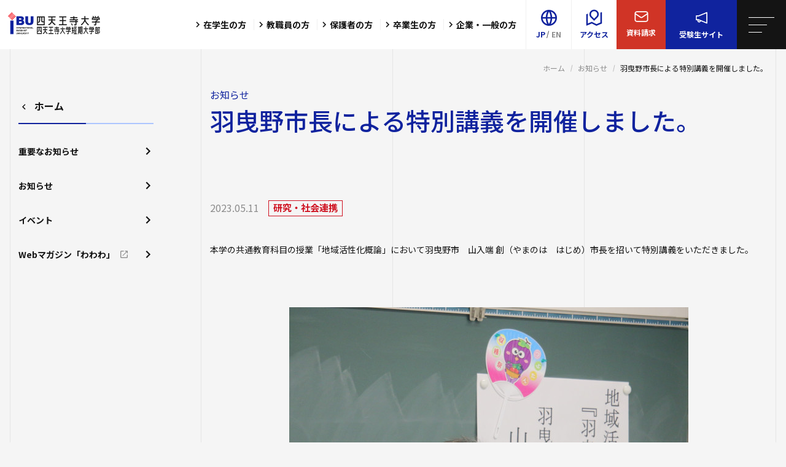

--- FILE ---
content_type: text/html; charset=UTF-8
request_url: https://www.shitennoji.ac.jp/news/53591/
body_size: 16344
content:

<!DOCTYPE html>
<html lang="ja">
<head>
  <!-- Google Tag Manager -->
  <script>(function(w,d,s,l,i){w[l]=w[l]||[];w[l].push({'gtm.start':
  new Date().getTime(),event:'gtm.js'});var f=d.getElementsByTagName(s)[0],
  j=d.createElement(s),dl=l!='dataLayer'?'&l='+l:'';j.async=true;j.src=
  'https://www.googletagmanager.com/gtm.js?id='+i+dl;f.parentNode.insertBefore(j,f);
  })(window,document,'script','dataLayer','GTM-KKH6VXC9');</script>
  <!-- End Google Tag Manager -->
  <!-- Google tag (gtag.js) -->
  <script async src="https://www.googletagmanager.com/gtag/js?id=G-42P95WVGLM"></script>
  <script>
    window.dataLayer = window.dataLayer || [];
    function gtag(){dataLayer.push(arguments);}
    gtag('js', new Date());

    gtag('config', 'G-42P95WVGLM');
  </script>
  <!-- End Google Tag Manager -->
  <meta charset="UTF-8">
  <title>羽曳野市長による特別講義を開催しました。 | 四天王寺大学</title>
  <meta name="viewport" content="width=device-width, user-scalable=no, initial-scale=1.0, maximum-scale=1.0, minimum-scale=1.0">
  <meta http-equiv="X-UA-Compatible" content="ie=edge">
  <link rel="preconnect" href="https://fonts.googleapis.com">
  <link rel="preconnect" href="https://fonts.gstatic.com" crossorigin>
  <link href="https://fonts.googleapis.com/css2?family=EB+Garamond&family=Inter:wght@200;400&family=Noto+Sans+JP:wght@400;500;700&family=Noto+Serif+JP:wght@300;400;700&display=swap" rel="stylesheet">
  <meta name="format-detection" content="telephone=no">
  <meta property="og:image" content="https://www.shitennoji.ac.jp/assets/images/common/ogp.png">
  <link rel="apple-touch-icon" sizes="180x180" href="/apple-touch-icon.png">
  <link rel="manifest" href="/manifest.webmanifest">
  <meta name="apple-mobile-web-app-title" content="四天王寺大学">
  <meta name="application-name" content="四天王寺大学">
	<meta name='robots' content='index, follow, max-image-preview:large, max-snippet:-1, max-video-preview:-1' />

	<!-- This site is optimized with the Yoast SEO plugin v22.3 - https://yoast.com/wordpress/plugins/seo/ -->
	<meta name="description" content="四天王寺大学のお知らせに関する情報を掲載しています。" />
	<link rel="canonical" href="https://www.shitennoji.ac.jp/news/53591/" />
	<meta property="og:locale" content="ja_JP" />
	<meta property="og:type" content="article" />
	<meta property="og:title" content="羽曳野市長による特別講義を開催しました。 | 四天王寺大学" />
	<meta property="og:description" content="四天王寺大学のお知らせに関する情報を掲載しています。" />
	<meta property="og:url" content="https://www.shitennoji.ac.jp/news/53591/" />
	<meta property="og:site_name" content="四天王寺大学" />
	<meta property="article:publisher" content="https://ja-jp.facebook.com/-533686959984758/" />
	<meta property="article:modified_time" content="2025-05-12T02:33:44+00:00" />
	<meta property="og:image" content="http://shitennoji.ac.jp.202311131425w7f458b3.conohawing.com/cms/wp-content/uploads/2024/03/IMG_46621-2.jpg" />
	<meta name="twitter:card" content="summary_large_image" />
	<meta name="twitter:site" content="@shitennoji_uni" />
	<meta name="twitter:label1" content="推定読み取り時間" />
	<meta name="twitter:data1" content="2分" />
	<script type="application/ld+json" class="yoast-schema-graph">{"@context":"https://schema.org","@graph":[{"@type":"WebPage","@id":"https://www.shitennoji.ac.jp/news/53591/","url":"https://www.shitennoji.ac.jp/news/53591/","name":"羽曳野市長による特別講義を開催しました。 | 四天王寺大学","isPartOf":{"@id":"https://www.shitennoji.ac.jp/#website"},"primaryImageOfPage":{"@id":"https://www.shitennoji.ac.jp/news/53591/#primaryimage"},"image":{"@id":"https://www.shitennoji.ac.jp/news/53591/#primaryimage"},"thumbnailUrl":"http://shitennoji.ac.jp.202311131425w7f458b3.conohawing.com/cms/wp-content/uploads/2024/03/IMG_46621-2.jpg","datePublished":"2023-05-11T06:05:22+00:00","dateModified":"2025-05-12T02:33:44+00:00","description":"四天王寺大学のお知らせに関する情報を掲載しています。","breadcrumb":{"@id":"https://www.shitennoji.ac.jp/news/53591/#breadcrumb"},"inLanguage":"ja","potentialAction":[{"@type":"ReadAction","target":["https://www.shitennoji.ac.jp/news/53591/"]}]},{"@type":"ImageObject","inLanguage":"ja","@id":"https://www.shitennoji.ac.jp/news/53591/#primaryimage","url":"https://www.shitennoji.ac.jp/cms/wp-content/uploads/2024/03/IMG_46621-2.jpg","contentUrl":"https://www.shitennoji.ac.jp/cms/wp-content/uploads/2024/03/IMG_46621-2.jpg","width":650,"height":640},{"@type":"BreadcrumbList","@id":"https://www.shitennoji.ac.jp/news/53591/#breadcrumb","itemListElement":[{"@type":"ListItem","position":1,"name":"ホーム","item":"https://www.shitennoji.ac.jp/"},{"@type":"ListItem","position":2,"name":"本学サイト - お知らせ","item":"https://www.shitennoji.ac.jp/news/"},{"@type":"ListItem","position":3,"name":"羽曳野市長による特別講義を開催しました。"}]},{"@type":"WebSite","@id":"https://www.shitennoji.ac.jp/#website","url":"https://www.shitennoji.ac.jp/","name":"四天王寺大学","description":"四天王寺大学のオフィシャルサイトです。大学案内、受験生向けの入学案内、在学生向けコンテンツ、また一般の方向けの公開講座情報など、四天王寺大学に関する情報をご覧頂けます。","potentialAction":[{"@type":"SearchAction","target":{"@type":"EntryPoint","urlTemplate":"https://www.shitennoji.ac.jp/?s={search_term_string}"},"query-input":"required name=search_term_string"}],"inLanguage":"ja"}]}</script>
	<!-- / Yoast SEO plugin. -->


<link rel="alternate" title="oEmbed (JSON)" type="application/json+oembed" href="https://www.shitennoji.ac.jp/wp-json/oembed/1.0/embed?url=https%3A%2F%2Fwww.shitennoji.ac.jp%2Fnews%2F53591%2F" />
<link rel="alternate" title="oEmbed (XML)" type="text/xml+oembed" href="https://www.shitennoji.ac.jp/wp-json/oembed/1.0/embed?url=https%3A%2F%2Fwww.shitennoji.ac.jp%2Fnews%2F53591%2F&#038;format=xml" />
<link rel="https://api.w.org/" href="https://www.shitennoji.ac.jp/wp-json/" /><link rel="alternate" title="JSON" type="application/json" href="https://www.shitennoji.ac.jp/wp-json/wp/v2/news/53591" /><link rel="icon" href="https://www.shitennoji.ac.jp/cms/wp-content/uploads/2024/03/cropped-icon-512x512-2-32x32.png" sizes="32x32" />
  <script type="module" crossorigin src="/assets/js/main.js"></script>
  <link rel="stylesheet" href="/assets/css/main.css">
  <link href="https://www.shitennoji.ac.jp/cms/wp-content/themes/shitennoji_2024/style.css" rel="stylesheet">
  <style id='wp-block-image-inline-css' type='text/css'>
.wp-block-image>a,.wp-block-image>figure>a{display:inline-block}.wp-block-image img{box-sizing:border-box;height:auto;max-width:100%;vertical-align:bottom}@media not (prefers-reduced-motion){.wp-block-image img.hide{visibility:hidden}.wp-block-image img.show{animation:show-content-image .4s}}.wp-block-image[style*=border-radius] img,.wp-block-image[style*=border-radius]>a{border-radius:inherit}.wp-block-image.has-custom-border img{box-sizing:border-box}.wp-block-image.aligncenter{text-align:center}.wp-block-image.alignfull>a,.wp-block-image.alignwide>a{width:100%}.wp-block-image.alignfull img,.wp-block-image.alignwide img{height:auto;width:100%}.wp-block-image .aligncenter,.wp-block-image .alignleft,.wp-block-image .alignright,.wp-block-image.aligncenter,.wp-block-image.alignleft,.wp-block-image.alignright{display:table}.wp-block-image .aligncenter>figcaption,.wp-block-image .alignleft>figcaption,.wp-block-image .alignright>figcaption,.wp-block-image.aligncenter>figcaption,.wp-block-image.alignleft>figcaption,.wp-block-image.alignright>figcaption{caption-side:bottom;display:table-caption}.wp-block-image .alignleft{float:left;margin:.5em 1em .5em 0}.wp-block-image .alignright{float:right;margin:.5em 0 .5em 1em}.wp-block-image .aligncenter{margin-left:auto;margin-right:auto}.wp-block-image :where(figcaption){margin-bottom:1em;margin-top:.5em}.wp-block-image.is-style-circle-mask img{border-radius:9999px}@supports ((-webkit-mask-image:none) or (mask-image:none)) or (-webkit-mask-image:none){.wp-block-image.is-style-circle-mask img{border-radius:0;-webkit-mask-image:url('data:image/svg+xml;utf8,<svg viewBox="0 0 100 100" xmlns="http://www.w3.org/2000/svg"><circle cx="50" cy="50" r="50"/></svg>');mask-image:url('data:image/svg+xml;utf8,<svg viewBox="0 0 100 100" xmlns="http://www.w3.org/2000/svg"><circle cx="50" cy="50" r="50"/></svg>');mask-mode:alpha;-webkit-mask-position:center;mask-position:center;-webkit-mask-repeat:no-repeat;mask-repeat:no-repeat;-webkit-mask-size:contain;mask-size:contain}}:root :where(.wp-block-image.is-style-rounded img,.wp-block-image .is-style-rounded img){border-radius:9999px}.wp-block-image figure{margin:0}.wp-lightbox-container{display:flex;flex-direction:column;position:relative}.wp-lightbox-container img{cursor:zoom-in}.wp-lightbox-container img:hover+button{opacity:1}.wp-lightbox-container button{align-items:center;backdrop-filter:blur(16px) saturate(180%);background-color:#5a5a5a40;border:none;border-radius:4px;cursor:zoom-in;display:flex;height:20px;justify-content:center;opacity:0;padding:0;position:absolute;right:16px;text-align:center;top:16px;width:20px;z-index:100}@media not (prefers-reduced-motion){.wp-lightbox-container button{transition:opacity .2s ease}}.wp-lightbox-container button:focus-visible{outline:3px auto #5a5a5a40;outline:3px auto -webkit-focus-ring-color;outline-offset:3px}.wp-lightbox-container button:hover{cursor:pointer;opacity:1}.wp-lightbox-container button:focus{opacity:1}.wp-lightbox-container button:focus,.wp-lightbox-container button:hover,.wp-lightbox-container button:not(:hover):not(:active):not(.has-background){background-color:#5a5a5a40;border:none}.wp-lightbox-overlay{box-sizing:border-box;cursor:zoom-out;height:100vh;left:0;overflow:hidden;position:fixed;top:0;visibility:hidden;width:100%;z-index:100000}.wp-lightbox-overlay .close-button{align-items:center;cursor:pointer;display:flex;justify-content:center;min-height:40px;min-width:40px;padding:0;position:absolute;right:calc(env(safe-area-inset-right) + 16px);top:calc(env(safe-area-inset-top) + 16px);z-index:5000000}.wp-lightbox-overlay .close-button:focus,.wp-lightbox-overlay .close-button:hover,.wp-lightbox-overlay .close-button:not(:hover):not(:active):not(.has-background){background:none;border:none}.wp-lightbox-overlay .lightbox-image-container{height:var(--wp--lightbox-container-height);left:50%;overflow:hidden;position:absolute;top:50%;transform:translate(-50%,-50%);transform-origin:top left;width:var(--wp--lightbox-container-width);z-index:9999999999}.wp-lightbox-overlay .wp-block-image{align-items:center;box-sizing:border-box;display:flex;height:100%;justify-content:center;margin:0;position:relative;transform-origin:0 0;width:100%;z-index:3000000}.wp-lightbox-overlay .wp-block-image img{height:var(--wp--lightbox-image-height);min-height:var(--wp--lightbox-image-height);min-width:var(--wp--lightbox-image-width);width:var(--wp--lightbox-image-width)}.wp-lightbox-overlay .wp-block-image figcaption{display:none}.wp-lightbox-overlay button{background:none;border:none}.wp-lightbox-overlay .scrim{background-color:#fff;height:100%;opacity:.9;position:absolute;width:100%;z-index:2000000}.wp-lightbox-overlay.active{visibility:visible}@media not (prefers-reduced-motion){.wp-lightbox-overlay.active{animation:turn-on-visibility .25s both}.wp-lightbox-overlay.active img{animation:turn-on-visibility .35s both}.wp-lightbox-overlay.show-closing-animation:not(.active){animation:turn-off-visibility .35s both}.wp-lightbox-overlay.show-closing-animation:not(.active) img{animation:turn-off-visibility .25s both}.wp-lightbox-overlay.zoom.active{animation:none;opacity:1;visibility:visible}.wp-lightbox-overlay.zoom.active .lightbox-image-container{animation:lightbox-zoom-in .4s}.wp-lightbox-overlay.zoom.active .lightbox-image-container img{animation:none}.wp-lightbox-overlay.zoom.active .scrim{animation:turn-on-visibility .4s forwards}.wp-lightbox-overlay.zoom.show-closing-animation:not(.active){animation:none}.wp-lightbox-overlay.zoom.show-closing-animation:not(.active) .lightbox-image-container{animation:lightbox-zoom-out .4s}.wp-lightbox-overlay.zoom.show-closing-animation:not(.active) .lightbox-image-container img{animation:none}.wp-lightbox-overlay.zoom.show-closing-animation:not(.active) .scrim{animation:turn-off-visibility .4s forwards}}@keyframes show-content-image{0%{visibility:hidden}99%{visibility:hidden}to{visibility:visible}}@keyframes turn-on-visibility{0%{opacity:0}to{opacity:1}}@keyframes turn-off-visibility{0%{opacity:1;visibility:visible}99%{opacity:0;visibility:visible}to{opacity:0;visibility:hidden}}@keyframes lightbox-zoom-in{0%{transform:translate(calc((-100vw + var(--wp--lightbox-scrollbar-width))/2 + var(--wp--lightbox-initial-left-position)),calc(-50vh + var(--wp--lightbox-initial-top-position))) scale(var(--wp--lightbox-scale))}to{transform:translate(-50%,-50%) scale(1)}}@keyframes lightbox-zoom-out{0%{transform:translate(-50%,-50%) scale(1);visibility:visible}99%{visibility:visible}to{transform:translate(calc((-100vw + var(--wp--lightbox-scrollbar-width))/2 + var(--wp--lightbox-initial-left-position)),calc(-50vh + var(--wp--lightbox-initial-top-position))) scale(var(--wp--lightbox-scale));visibility:hidden}}
/*# sourceURL=https://www.shitennoji.ac.jp/cms/wp-includes/blocks/image/style.min.css */
</style>
<style id='wp-block-paragraph-inline-css' type='text/css'>
.is-small-text{font-size:.875em}.is-regular-text{font-size:1em}.is-large-text{font-size:2.25em}.is-larger-text{font-size:3em}.has-drop-cap:not(:focus):first-letter{float:left;font-size:8.4em;font-style:normal;font-weight:100;line-height:.68;margin:.05em .1em 0 0;text-transform:uppercase}body.rtl .has-drop-cap:not(:focus):first-letter{float:none;margin-left:.1em}p.has-drop-cap.has-background{overflow:hidden}:root :where(p.has-background){padding:1.25em 2.375em}:where(p.has-text-color:not(.has-link-color)) a{color:inherit}p.has-text-align-left[style*="writing-mode:vertical-lr"],p.has-text-align-right[style*="writing-mode:vertical-rl"]{rotate:180deg}
/*# sourceURL=https://www.shitennoji.ac.jp/cms/wp-includes/blocks/paragraph/style.min.css */
</style>
<style id='global-styles-inline-css' type='text/css'>
:root{--wp--preset--aspect-ratio--square: 1;--wp--preset--aspect-ratio--4-3: 4/3;--wp--preset--aspect-ratio--3-4: 3/4;--wp--preset--aspect-ratio--3-2: 3/2;--wp--preset--aspect-ratio--2-3: 2/3;--wp--preset--aspect-ratio--16-9: 16/9;--wp--preset--aspect-ratio--9-16: 9/16;--wp--preset--color--black: #000000;--wp--preset--color--cyan-bluish-gray: #abb8c3;--wp--preset--color--white: #ffffff;--wp--preset--color--pale-pink: #f78da7;--wp--preset--color--vivid-red: #cf2e2e;--wp--preset--color--luminous-vivid-orange: #ff6900;--wp--preset--color--luminous-vivid-amber: #fcb900;--wp--preset--color--light-green-cyan: #7bdcb5;--wp--preset--color--vivid-green-cyan: #00d084;--wp--preset--color--pale-cyan-blue: #8ed1fc;--wp--preset--color--vivid-cyan-blue: #0693e3;--wp--preset--color--vivid-purple: #9b51e0;--wp--preset--color--yellow: #E0FF4C;--wp--preset--gradient--vivid-cyan-blue-to-vivid-purple: linear-gradient(135deg,rgb(6,147,227) 0%,rgb(155,81,224) 100%);--wp--preset--gradient--light-green-cyan-to-vivid-green-cyan: linear-gradient(135deg,rgb(122,220,180) 0%,rgb(0,208,130) 100%);--wp--preset--gradient--luminous-vivid-amber-to-luminous-vivid-orange: linear-gradient(135deg,rgb(252,185,0) 0%,rgb(255,105,0) 100%);--wp--preset--gradient--luminous-vivid-orange-to-vivid-red: linear-gradient(135deg,rgb(255,105,0) 0%,rgb(207,46,46) 100%);--wp--preset--gradient--very-light-gray-to-cyan-bluish-gray: linear-gradient(135deg,rgb(238,238,238) 0%,rgb(169,184,195) 100%);--wp--preset--gradient--cool-to-warm-spectrum: linear-gradient(135deg,rgb(74,234,220) 0%,rgb(151,120,209) 20%,rgb(207,42,186) 40%,rgb(238,44,130) 60%,rgb(251,105,98) 80%,rgb(254,248,76) 100%);--wp--preset--gradient--blush-light-purple: linear-gradient(135deg,rgb(255,206,236) 0%,rgb(152,150,240) 100%);--wp--preset--gradient--blush-bordeaux: linear-gradient(135deg,rgb(254,205,165) 0%,rgb(254,45,45) 50%,rgb(107,0,62) 100%);--wp--preset--gradient--luminous-dusk: linear-gradient(135deg,rgb(255,203,112) 0%,rgb(199,81,192) 50%,rgb(65,88,208) 100%);--wp--preset--gradient--pale-ocean: linear-gradient(135deg,rgb(255,245,203) 0%,rgb(182,227,212) 50%,rgb(51,167,181) 100%);--wp--preset--gradient--electric-grass: linear-gradient(135deg,rgb(202,248,128) 0%,rgb(113,206,126) 100%);--wp--preset--gradient--midnight: linear-gradient(135deg,rgb(2,3,129) 0%,rgb(40,116,252) 100%);--wp--preset--font-size--small: 13px;--wp--preset--font-size--medium: 20px;--wp--preset--font-size--large: 36px;--wp--preset--font-size--x-large: 42px;--wp--preset--spacing--20: 0.44rem;--wp--preset--spacing--30: 0.67rem;--wp--preset--spacing--40: 1rem;--wp--preset--spacing--50: 1.5rem;--wp--preset--spacing--60: 2.25rem;--wp--preset--spacing--70: 3.38rem;--wp--preset--spacing--80: 5.06rem;--wp--preset--shadow--natural: 6px 6px 9px rgba(0, 0, 0, 0.2);--wp--preset--shadow--deep: 12px 12px 50px rgba(0, 0, 0, 0.4);--wp--preset--shadow--sharp: 6px 6px 0px rgba(0, 0, 0, 0.2);--wp--preset--shadow--outlined: 6px 6px 0px -3px rgb(255, 255, 255), 6px 6px rgb(0, 0, 0);--wp--preset--shadow--crisp: 6px 6px 0px rgb(0, 0, 0);}:where(.is-layout-flex){gap: 0.5em;}:where(.is-layout-grid){gap: 0.5em;}body .is-layout-flex{display: flex;}.is-layout-flex{flex-wrap: wrap;align-items: center;}.is-layout-flex > :is(*, div){margin: 0;}body .is-layout-grid{display: grid;}.is-layout-grid > :is(*, div){margin: 0;}:where(.wp-block-columns.is-layout-flex){gap: 2em;}:where(.wp-block-columns.is-layout-grid){gap: 2em;}:where(.wp-block-post-template.is-layout-flex){gap: 1.25em;}:where(.wp-block-post-template.is-layout-grid){gap: 1.25em;}.has-black-color{color: var(--wp--preset--color--black) !important;}.has-cyan-bluish-gray-color{color: var(--wp--preset--color--cyan-bluish-gray) !important;}.has-white-color{color: var(--wp--preset--color--white) !important;}.has-pale-pink-color{color: var(--wp--preset--color--pale-pink) !important;}.has-vivid-red-color{color: var(--wp--preset--color--vivid-red) !important;}.has-luminous-vivid-orange-color{color: var(--wp--preset--color--luminous-vivid-orange) !important;}.has-luminous-vivid-amber-color{color: var(--wp--preset--color--luminous-vivid-amber) !important;}.has-light-green-cyan-color{color: var(--wp--preset--color--light-green-cyan) !important;}.has-vivid-green-cyan-color{color: var(--wp--preset--color--vivid-green-cyan) !important;}.has-pale-cyan-blue-color{color: var(--wp--preset--color--pale-cyan-blue) !important;}.has-vivid-cyan-blue-color{color: var(--wp--preset--color--vivid-cyan-blue) !important;}.has-vivid-purple-color{color: var(--wp--preset--color--vivid-purple) !important;}.has-black-background-color{background-color: var(--wp--preset--color--black) !important;}.has-cyan-bluish-gray-background-color{background-color: var(--wp--preset--color--cyan-bluish-gray) !important;}.has-white-background-color{background-color: var(--wp--preset--color--white) !important;}.has-pale-pink-background-color{background-color: var(--wp--preset--color--pale-pink) !important;}.has-vivid-red-background-color{background-color: var(--wp--preset--color--vivid-red) !important;}.has-luminous-vivid-orange-background-color{background-color: var(--wp--preset--color--luminous-vivid-orange) !important;}.has-luminous-vivid-amber-background-color{background-color: var(--wp--preset--color--luminous-vivid-amber) !important;}.has-light-green-cyan-background-color{background-color: var(--wp--preset--color--light-green-cyan) !important;}.has-vivid-green-cyan-background-color{background-color: var(--wp--preset--color--vivid-green-cyan) !important;}.has-pale-cyan-blue-background-color{background-color: var(--wp--preset--color--pale-cyan-blue) !important;}.has-vivid-cyan-blue-background-color{background-color: var(--wp--preset--color--vivid-cyan-blue) !important;}.has-vivid-purple-background-color{background-color: var(--wp--preset--color--vivid-purple) !important;}.has-black-border-color{border-color: var(--wp--preset--color--black) !important;}.has-cyan-bluish-gray-border-color{border-color: var(--wp--preset--color--cyan-bluish-gray) !important;}.has-white-border-color{border-color: var(--wp--preset--color--white) !important;}.has-pale-pink-border-color{border-color: var(--wp--preset--color--pale-pink) !important;}.has-vivid-red-border-color{border-color: var(--wp--preset--color--vivid-red) !important;}.has-luminous-vivid-orange-border-color{border-color: var(--wp--preset--color--luminous-vivid-orange) !important;}.has-luminous-vivid-amber-border-color{border-color: var(--wp--preset--color--luminous-vivid-amber) !important;}.has-light-green-cyan-border-color{border-color: var(--wp--preset--color--light-green-cyan) !important;}.has-vivid-green-cyan-border-color{border-color: var(--wp--preset--color--vivid-green-cyan) !important;}.has-pale-cyan-blue-border-color{border-color: var(--wp--preset--color--pale-cyan-blue) !important;}.has-vivid-cyan-blue-border-color{border-color: var(--wp--preset--color--vivid-cyan-blue) !important;}.has-vivid-purple-border-color{border-color: var(--wp--preset--color--vivid-purple) !important;}.has-vivid-cyan-blue-to-vivid-purple-gradient-background{background: var(--wp--preset--gradient--vivid-cyan-blue-to-vivid-purple) !important;}.has-light-green-cyan-to-vivid-green-cyan-gradient-background{background: var(--wp--preset--gradient--light-green-cyan-to-vivid-green-cyan) !important;}.has-luminous-vivid-amber-to-luminous-vivid-orange-gradient-background{background: var(--wp--preset--gradient--luminous-vivid-amber-to-luminous-vivid-orange) !important;}.has-luminous-vivid-orange-to-vivid-red-gradient-background{background: var(--wp--preset--gradient--luminous-vivid-orange-to-vivid-red) !important;}.has-very-light-gray-to-cyan-bluish-gray-gradient-background{background: var(--wp--preset--gradient--very-light-gray-to-cyan-bluish-gray) !important;}.has-cool-to-warm-spectrum-gradient-background{background: var(--wp--preset--gradient--cool-to-warm-spectrum) !important;}.has-blush-light-purple-gradient-background{background: var(--wp--preset--gradient--blush-light-purple) !important;}.has-blush-bordeaux-gradient-background{background: var(--wp--preset--gradient--blush-bordeaux) !important;}.has-luminous-dusk-gradient-background{background: var(--wp--preset--gradient--luminous-dusk) !important;}.has-pale-ocean-gradient-background{background: var(--wp--preset--gradient--pale-ocean) !important;}.has-electric-grass-gradient-background{background: var(--wp--preset--gradient--electric-grass) !important;}.has-midnight-gradient-background{background: var(--wp--preset--gradient--midnight) !important;}.has-small-font-size{font-size: var(--wp--preset--font-size--small) !important;}.has-medium-font-size{font-size: var(--wp--preset--font-size--medium) !important;}.has-large-font-size{font-size: var(--wp--preset--font-size--large) !important;}.has-x-large-font-size{font-size: var(--wp--preset--font-size--x-large) !important;}
/*# sourceURL=global-styles-inline-css */
</style>
<style id='wp-img-auto-sizes-contain-inline-css' type='text/css'>
img:is([sizes=auto i],[sizes^="auto," i]){contain-intrinsic-size:3000px 1500px}
/*# sourceURL=wp-img-auto-sizes-contain-inline-css */
</style>
<style id='wp-block-library-inline-css' type='text/css'>
:root{--wp-block-synced-color:#7a00df;--wp-block-synced-color--rgb:122,0,223;--wp-bound-block-color:var(--wp-block-synced-color);--wp-editor-canvas-background:#ddd;--wp-admin-theme-color:#007cba;--wp-admin-theme-color--rgb:0,124,186;--wp-admin-theme-color-darker-10:#006ba1;--wp-admin-theme-color-darker-10--rgb:0,107,160.5;--wp-admin-theme-color-darker-20:#005a87;--wp-admin-theme-color-darker-20--rgb:0,90,135;--wp-admin-border-width-focus:2px}@media (min-resolution:192dpi){:root{--wp-admin-border-width-focus:1.5px}}.wp-element-button{cursor:pointer}:root .has-very-light-gray-background-color{background-color:#eee}:root .has-very-dark-gray-background-color{background-color:#313131}:root .has-very-light-gray-color{color:#eee}:root .has-very-dark-gray-color{color:#313131}:root .has-vivid-green-cyan-to-vivid-cyan-blue-gradient-background{background:linear-gradient(135deg,#00d084,#0693e3)}:root .has-purple-crush-gradient-background{background:linear-gradient(135deg,#34e2e4,#4721fb 50%,#ab1dfe)}:root .has-hazy-dawn-gradient-background{background:linear-gradient(135deg,#faaca8,#dad0ec)}:root .has-subdued-olive-gradient-background{background:linear-gradient(135deg,#fafae1,#67a671)}:root .has-atomic-cream-gradient-background{background:linear-gradient(135deg,#fdd79a,#004a59)}:root .has-nightshade-gradient-background{background:linear-gradient(135deg,#330968,#31cdcf)}:root .has-midnight-gradient-background{background:linear-gradient(135deg,#020381,#2874fc)}:root{--wp--preset--font-size--normal:16px;--wp--preset--font-size--huge:42px}.has-regular-font-size{font-size:1em}.has-larger-font-size{font-size:2.625em}.has-normal-font-size{font-size:var(--wp--preset--font-size--normal)}.has-huge-font-size{font-size:var(--wp--preset--font-size--huge)}.has-text-align-center{text-align:center}.has-text-align-left{text-align:left}.has-text-align-right{text-align:right}.has-fit-text{white-space:nowrap!important}#end-resizable-editor-section{display:none}.aligncenter{clear:both}.items-justified-left{justify-content:flex-start}.items-justified-center{justify-content:center}.items-justified-right{justify-content:flex-end}.items-justified-space-between{justify-content:space-between}.screen-reader-text{border:0;clip-path:inset(50%);height:1px;margin:-1px;overflow:hidden;padding:0;position:absolute;width:1px;word-wrap:normal!important}.screen-reader-text:focus{background-color:#ddd;clip-path:none;color:#444;display:block;font-size:1em;height:auto;left:5px;line-height:normal;padding:15px 23px 14px;text-decoration:none;top:5px;width:auto;z-index:100000}html :where(.has-border-color){border-style:solid}html :where([style*=border-top-color]){border-top-style:solid}html :where([style*=border-right-color]){border-right-style:solid}html :where([style*=border-bottom-color]){border-bottom-style:solid}html :where([style*=border-left-color]){border-left-style:solid}html :where([style*=border-width]){border-style:solid}html :where([style*=border-top-width]){border-top-style:solid}html :where([style*=border-right-width]){border-right-style:solid}html :where([style*=border-bottom-width]){border-bottom-style:solid}html :where([style*=border-left-width]){border-left-style:solid}html :where(img[class*=wp-image-]){height:auto;max-width:100%}:where(figure){margin:0 0 1em}html :where(.is-position-sticky){--wp-admin--admin-bar--position-offset:var(--wp-admin--admin-bar--height,0px)}@media screen and (max-width:600px){html :where(.is-position-sticky){--wp-admin--admin-bar--position-offset:0px}}
/*# sourceURL=/wp-includes/css/dist/block-library/common.min.css */
</style>
<style id='classic-theme-styles-inline-css' type='text/css'>
/*! This file is auto-generated */
.wp-block-button__link{color:#fff;background-color:#32373c;border-radius:9999px;box-shadow:none;text-decoration:none;padding:calc(.667em + 2px) calc(1.333em + 2px);font-size:1.125em}.wp-block-file__button{background:#32373c;color:#fff;text-decoration:none}
/*# sourceURL=/wp-includes/css/classic-themes.min.css */
</style>
</head>

<body class="p-news-detail">
  <!-- Google Tag Manager (noscript) -->
  <noscript><iframe src="https://www.googletagmanager.com/ns.html?id=GTM-KKH6VXC9" height="0" width="0" style="display:none;visibility:hidden"></iframe></noscript>
  <!-- End Google Tag Manager (noscript) -->
  <div class="l-container">
    <header class="l-header js-header js-no-close-target">
      <div class="l-header__inner">
        <p class="l-header-logo">
          <a href="/"><img src="/assets/images/common/logo.svg" alt="IBU 四天王寺大学 四天王寺大学短期大学部" /></a>
        </p>
        <nav class="l-header-nav is-hidden">
          <ul class="l-header-nav__list">
            <li>
              <a href="/student/">
                <i class="c-ico c-ico--arrow03">
                  <svg>
                    <use xlink:href="#ico_arrow_02"></use>
                  </svg>
                </i>
                在学生の方
              </a>
            </li>
            <li>
              <a href="/staff/">
                <i class="c-ico c-ico--arrow03">
                  <svg>
                    <use xlink:href="#ico_arrow_02"></use>
                  </svg>
                </i>
                教職員の方
              </a>
            </li>
            <li>
              <a href="/parents/">
                <i class="c-ico c-ico--arrow03">
                  <svg>
                    <use xlink:href="#ico_arrow_02"></use>
                  </svg>
                </i>
                保護者の方
              </a>
            </li>
            <li>
              <a href="/graduate/">
                <i class="c-ico c-ico--arrow03">
                  <svg>
                    <use xlink:href="#ico_arrow_02"></use>
                  </svg>
                </i>
                卒業生の方
              </a>
            </li>
            <li>
              <a href="/general/">
                <i class="c-ico c-ico--arrow03">
                  <svg>
                    <use xlink:href="#ico_arrow_02"></use>
                  </svg>
                </i>
                企業・一般の方
              </a>
            </li>
          </ul>
          <div class="l-header-global">
            <i class="l-header-global__ico c-ico c-ico--global">
              <svg>
                <use xlink:href="#ico_global"></use>
              </svg>
            </i>
            <ul class="l-header-global__list">
              <li>
                <span>JP</span>
              </li>
              <li>
                <a href="/en/" target="_blank">EN</a>
              </li>
            </ul>
          </div>
          <div class="l-header-access">
            <a href="/about/access/">
              <i class="c-ico c-ico--access">
                <svg>
                  <use xlink:href="#ico_access"></use>
                </svg>
              </i>
              <span>アクセス</span>
            </a>
          </div>
          <a href="https://entry.s-axol.jp/shitennoji/step1?ef=1" class="l-header-request" target="_blank">
            <img src="/assets/images/common/ico_request.svg" alt="">
            <span>資料請求</span>
          </a>
          <a class="l-header-jyukensei" href="/admission/" target="_blank">
            <i class="c-ico c-ico--notification">
              <svg>
                <use xlink:href="#ico_notification"></use>
              </svg>
            </i>
            <span>
              受験生<br class="u-hide-pc" />サイト
            </span>
          </a>
          <button class="l-header-hamburger js-menu-trigger">
            <span></span>
            <span></span>
            <span></span>
          </button>
        </nav>
      </div>
    </header>
    <div class="l-header-side js-header-menu">
      <div class="l-header-overlay">
        <div class="l-header-side-lt js-no-close-target">
          <button class="l-header-hamburger js-menu-trigger">
            <span></span>
            <span></span>
            <span></span>
          </button>
          <p class="l-header-side-ttl">Shitennoji University</p>
        </div>
        <nav class="l-header-side-menu js-no-close-target">
          <div class="l-header-side-menu__inner">
            <ul class="l-header-side-list">
              <li class="l-header-side-list__item">
                <button class="js-toggle-menu">四天王寺大学について</button>
                <div class="l-header-side-list__sub">
                  <div>
                    <p class="l-header-side-list__sub-btn">
                      <a href="/about/">
                        <i class="c-ico c-ico--arrow03">
                          <svg>
                            <use xlink:href="#ico_arrow_02"></use>
                          </svg>
                        </i>
                        四天王寺大学について
                      </a>
                    </p>

                    <div class="l-header-side-list__sub-inner">
                      <p class="l-header-side-list__sub-ttl">四天王寺大学の取り組み</p>
                      <ul class="l-header-side-list__sub-list">
                        <li>
                          <a href="/about/philosophy/">
                            <i class="c-ico c-ico--arrow03">
                              <svg>
                                <use xlink:href="#ico_arrow_02"></use>
                              </svg>
                            </i>
                            建学の精神・学園訓・沿革
                          </a>
                        </li>
                        <li>
                          <a href="/about/policy/">
                            <i class="c-ico c-ico--arrow03">
                              <svg>
                                <use xlink:href="#ico_arrow_02"></use>
                              </svg>
                            </i>
                            教育研究上の目的・3つのポリシー
                          </a>
                        </li>
                        <li>
                          <a href="/about/mediumplan/">
                            <i class="c-ico c-ico--arrow03">
                              <svg>
                                <use xlink:href="#ico_arrow_02"></use>
                              </svg>
                            </i>
                            学校法人四天王寺学園 中長期計画
                          </a>
                        </li>
                        <li>
                          <a href="/about/kouekitsuho/">
                            <i class="c-ico c-ico--arrow03">
                              <svg>
                                <use xlink:href="#ico_arrow_02"></use>
                              </svg>
                            </i>
                            公益通報について
                          </a>
                        </li>
                        <li>
                          <a href="/about/disclosure/">
                            <i class="c-ico c-ico--arrow03">
                              <svg>
                                <use xlink:href="#ico_arrow_02"></use>
                              </svg>
                            </i>
                            情報公開
                          </a>
                        </li>
                      </ul>
                      <p class="l-header-side-list__sub-ttl">大学案内</p>
                      <ul class="l-header-side-list__sub-list">
                        <li>
                          <a href="/about/access/">
                            <i class="c-ico c-ico--arrow03">
                              <svg>
                                <use xlink:href="#ico_arrow_02"></use>
                              </svg>
                            </i>
                            交通案内
                          </a>
                        </li>
                        <li>
                          <a href="/about/campusmap/">
                            <i class="c-ico c-ico--arrow03">
                              <svg>
                                <use xlink:href="#ico_arrow_02"></use>
                              </svg>
                            </i>
                            キャンパスマップ
                          </a>
                        </li>
                        <li>
                          <a href="/about/shisetsu-guide/">
                            <i class="c-ico c-ico--arrow03">
                              <svg>
                                <use xlink:href="#ico_arrow_02"></use>
                              </svg>
                            </i>
                            大学施設利用のご案内
                          </a>
                        </li>
                        <li>
                          <a href="/about/employment/">
                            <i class="c-ico c-ico--arrow03">
                              <svg>
                                <use xlink:href="#ico_arrow_02"></use>
                              </svg>
                            </i>
                            教職員採用情報
                          </a>
                        </li>
                        <li>
                          <a href="/about/donation/">
                            <i class="c-ico c-ico--arrow03">
                              <svg>
                                <use xlink:href="#ico_arrow_02"></use>
                              </svg>
                            </i>
                            大学へのご寄付について
                          </a>
                        </li>
                      </ul>
                      <p class="l-header-side-list__sub-ttl">大学広報・プレスリリース</p>
                      <ul class="l-header-side-list__sub-list">
                        <li>
                          <a href="/about/pr-staff/">
                            <i class="c-ico c-ico--arrow03">
                              <svg>
                                <use xlink:href="#ico_arrow_02"></use>
                              </svg>
                            </i>
                            学生スタッフ・広報活動
                          </a>
                        </li>
                        <li>
                          <a href="/important/">
                            <i class="c-ico c-ico--arrow03">
                              <svg>
                                <use xlink:href="#ico_arrow_02"></use>
                              </svg>
                            </i>
                            重要なお知らせ
                          </a>
                        </li>
                        <li>
                          <a href="/event/">
                            <i class="c-ico c-ico--arrow03">
                              <svg>
                                <use xlink:href="#ico_arrow_02"></use>
                              </svg>
                            </i>
                            イベント
                          </a>
                        </li>
                        <li>
                          <a href="/news/">
                            <i class="c-ico c-ico--arrow03">
                              <svg>
                                <use xlink:href="#ico_arrow_02"></use>
                              </svg>
                            </i>
                            お知らせ
                          </a>
                        </li>
                        <li>
                          <a href="/wawawa/" target="_blank">
                            <i class="c-ico c-ico--arrow03">
                              <svg>
                                <use xlink:href="#ico_arrow_02"></use>
                              </svg>
                            </i>
                            <span>四天王寺大学の「ココロ」に出会えるWebマガジン</span>
                          </a>
                        </li>
                      </ul>
                    </div>
                  </div>
                </div>
              </li>
              <li class="l-header-side-list__item">
                <button class="js-toggle-menu">大学・短大・大学院</button>
                <div class="l-header-side-list__sub">
                  <div>
                    <p class="l-header-side-list__sub-btn">
                      <a href="/faculty/">
                        <i class="c-ico c-ico--arrow03">
                          <svg>
                            <use xlink:href="#ico_arrow_02"></use>
                          </svg>
                        </i>
                        学部・大学院
                      </a>
                    </p>

                    <div class="l-header-side-list__sub-inner">
                      <p class="l-header-side-list__sub-ttl">
                        <a href="/faculty/arts/">
                          <i class="c-ico c-ico--arrow03">
                            <svg>
                              <use xlink:href="#ico_arrow_02"></use>
                            </svg>
                          </i>
                          文学部
                        </a>
                      </p>
                      <ul class="l-header-side-list__sub-list">
                        <li>
                          <a href="/faculty/arts/japanese/">
                            <i class="c-ico c-ico--arrow03">
                              <svg>
                                <use xlink:href="#ico_arrow_02"></use>
                              </svg>
                            </i>
                            日本学科
                          </a>
                        </li>
                        <li>
                          <a href="/faculty/arts/international/">
                            <i class="c-ico c-ico--arrow03">
                              <svg>
                                <use xlink:href="#ico_arrow_02"></use>
                              </svg>
                            </i>
                            国際コミュニケーション学科
                          </a>
                        </li>
                      </ul>
                      <p class="l-header-side-list__sub-ttl">
                        <a href="/faculty/social/">
                          <i class="c-ico c-ico--arrow03">
                            <svg>
                              <use xlink:href="#ico_arrow_02"></use>
                            </svg>
                          </i>
                          社会学部
                        </a>
                      </p>
                      <ul class="l-header-side-list__sub-list">
                        <li>
                          <a href="/faculty/social/sociology/">
                            <i class="c-ico c-ico--arrow03">
                              <svg>
                                <use xlink:href="#ico_arrow_02"></use>
                              </svg>
                            </i>
                            社会学科
                          </a>
                        </li>
                        <li>
                          <a href="/faculty/social/welfare/">
                            <i class="c-ico c-ico--arrow03">
                              <svg>
                                <use xlink:href="#ico_arrow_02"></use>
                              </svg>
                            </i>
                            人間福祉学科
                          </a>
                        </li>
                      </ul>
                      <p class="l-header-side-list__sub-ttl">
                        <a href="/faculty/education/">
                          <i class="c-ico c-ico--arrow03">
                            <svg>
                              <use xlink:href="#ico_arrow_02"></use>
                            </svg>
                          </i>
                          教育学部 教育学科
                        </a>
                      </p>
                      <ul class="l-header-side-list__sub-list">
                        <li>
                          <a href="/faculty/education/school/">
                            <i class="c-ico c-ico--arrow03">
                              <svg>
                                <use xlink:href="#ico_arrow_02"></use>
                              </svg>
                            </i>
                            学校教育コース
                          </a>
                        </li>
                        <li>
                          <a href="/faculty/education/child/">
                            <i class="c-ico c-ico--arrow03">
                              <svg>
                                <use xlink:href="#ico_arrow_02"></use>
                              </svg>
                            </i>
                            幼児教育保育コース
                          </a>
                        </li>
                      </ul>
                      <p class="l-header-side-list__sub-ttl">
                        <a href="/faculty/business/">
                          <i class="c-ico c-ico--arrow03">
                            <svg>
                              <use xlink:href="#ico_arrow_02"></use>
                            </svg>
                          </i>
                          経営学部 経営学科
                        </a>
                      </p>
                      <ul class="l-header-side-list__sub-list">
                        <li>
                          <a href="/faculty/business/kokyo/">
                            <i class="c-ico c-ico--arrow03">
                              <svg>
                                <use xlink:href="#ico_arrow_02"></use>
                              </svg>
                            </i>
                            公共経営専攻
                          </a>
                        </li>
                        <li>
                          <a href="/faculty/business/kigyo/">
                            <i class="c-ico c-ico--arrow03">
                              <svg>
                                <use xlink:href="#ico_arrow_02"></use>
                              </svg>
                            </i>
                            企業経営専攻
                          </a>
                        </li>
                      </ul>
                      <p class="l-header-side-list__sub-ttl">
                        <a href="/faculty/nursing/">
                          <i class="c-ico c-ico--arrow03">
                            <svg>
                              <use xlink:href="#ico_arrow_02"></use>
                            </svg>
                          </i>
                          看護学部
                        </a>
                      </p>
                      <ul class="l-header-side-list__sub-list">
                        <li>
                          <a href="/faculty/nursing/kango/">
                            <i class="c-ico c-ico--arrow03">
                              <svg>
                                <use xlink:href="#ico_arrow_02"></use>
                              </svg>
                            </i>
                            看護学科
                          </a>
                        </li>
                        <li>
                          <a href="/faculty/nursing/story/">
                            <i class="c-ico c-ico--arrow03">
                              <svg>
                                <use xlink:href="#ico_arrow_02"></use>
                              </svg>
                            </i>
                            看護学部の魅力
                          </a>
                        </li>
                      </ul>
                      <p class="l-header-side-list__sub-ttl">
                        <a href="/faculty/jc/">
                          <i class="c-ico c-ico--arrow03">
                            <svg>
                              <use xlink:href="#ico_arrow_02"></use>
                            </svg>
                          </i>
                          短期大学部
                        </a>
                      </p>
                      <ul class="l-header-side-list__sub-list">
                        <li>
                          <a href="/faculty/jc/hoiku/">
                            <i class="c-ico c-ico--arrow03">
                              <svg>
                                <use xlink:href="#ico_arrow_02"></use>
                              </svg>
                            </i>
                            保育科
                          </a>
                        </li>
                        <li>
                          <a href="/faculty/jc/lifedesign/">
                            <i class="c-ico c-ico--arrow03">
                              <svg>
                                <use xlink:href="#ico_arrow_02"></use>
                              </svg>
                            </i>
                            ライフデザイン学科
                          </a>
                        </li>
                      </ul>
                      <p class="l-header-side-list__sub-ttl">
                        <a href="/faculty/graduate/">
                          <i class="c-ico c-ico--arrow03">
                            <svg>
                              <use xlink:href="#ico_arrow_02"></use>
                            </svg>
                          </i>
                          大学院
                        </a>
                      </p>
                      <ul class="l-header-side-list__sub-list">
                        <li>
                          <a href="/faculty/graduate/welfare/">
                            <i class="c-ico c-ico--arrow03">
                              <svg>
                                <use xlink:href="#ico_arrow_02"></use>
                              </svg>
                            </i>
                            人文社会学研究科 人間福祉学専攻
                          </a>
                        </li>
                        <li>
                          <a href="/faculty/graduate/nursing/">
                            <i class="c-ico c-ico--arrow03">
                              <svg>
                                <use xlink:href="#ico_arrow_02"></use>
                              </svg>
                            </i>
                            看護学研究科 看護学専攻
                          </a>
                        </li>
                      </ul>
                      <p class="l-header-side-list__sub-ttl">
                        <a href="/faculty/web-syllabus/">
                          <i class="c-ico c-ico--arrow03">
                            <svg>
                              <use xlink:href="#ico_arrow_02"></use>
                            </svg>
                          </i>
                          Webシラバス科目一覧
                        </a>
                      </p>
                      <p class="l-header-side-list__sub-ttl">
                        <a href="/faculty/staff/">
                          <i class="c-ico c-ico--arrow03">
                            <svg>
                              <use xlink:href="#ico_arrow_02"></use>
                            </svg>
                          </i>
                          教員一覧
                        </a>
                      </p>
                    </div>
                  </div>
                </div>
              </li>
              <li class="l-header-side-list__item">
                <button class="js-toggle-menu">学生生活</button>
                <div class="l-header-side-list__sub">
                  <div>
                    <p class="l-header-side-list__sub-btn">
                      <a href="/campus-life/">
                        <i class="c-ico c-ico--arrow03">
                          <svg>
                            <use xlink:href="#ico_arrow_02"></use>
                          </svg>
                        </i>
                        学生生活
                      </a>
                    </p>

                    <div class="l-header-side-list__sub-inner">
                      <p class="l-header-side-list__sub-ttl">
                        <a href="/campus-life/festival/">
                          <i class="c-ico c-ico--arrow03">
                            <svg>
                              <use xlink:href="#ico_arrow_02"></use>
                            </svg>
                          </i>
                          大学祭
                        </a>
                      </p>
                      <p class="l-header-side-list__sub-ttl">
                        <a href="/campus-life/minazuki-festival/">
                          <i class="c-ico c-ico--arrow03">
                            <svg>
                              <use xlink:href="#ico_arrow_02"></use>
                            </svg>
                          </i>
                          水無月祭
                        </a>
                      </p>
                      <p class="l-header-side-list__sub-ttl">
                        <a href="/campus-life/club/">
                          <i class="c-ico c-ico--arrow03">
                            <svg>
                              <use xlink:href="#ico_arrow_02"></use>
                            </svg>
                          </i>
                          クラブ・サークル紹介
                        </a>
                      </p>
                      <p class="l-header-side-list__sub-ttl">
                        <a href="/campus-life/tuition-scholarships/">
                          <i class="c-ico c-ico--arrow03">
                            <svg>
                              <use xlink:href="#ico_arrow_02"></use>
                            </svg>
                          </i>
                          学費・奨学⾦・学費ローン
                        </a>
                      </p>
                      <p class="l-header-side-list__sub-ttl">
                        <a href="/campus-life/life/">
                          <i class="c-ico c-ico--arrow03">
                            <svg>
                              <use xlink:href="#ico_arrow_02"></use>
                            </svg>
                          </i>
                          ひとり暮らし
                        </a>
                      </p>
                      <p class="l-header-side-list__sub-ttl">
                        <a href="/campus-life/dormitory/">
                          <i class="c-ico c-ico--arrow03">
                            <svg>
                              <use xlink:href="#ico_arrow_02"></use>
                            </svg>
                          </i>
                          6つの学生寮
                        </a>
                      </p>
                      <p class="l-header-side-list__sub-ttl">
                        <a href="/campus-life/dormitory-about/">
                          <i class="c-ico c-ico--arrow03">
                            <svg>
                              <use xlink:href="#ico_arrow_02"></use>
                            </svg>
                          </i>
                          寮・下宿に関して
                        </a>
                      </p>
                      <p class="l-header-side-list__sub-ttl">
                        <a href="/campus-life/peer/">
                          <i class="c-ico c-ico--arrow03">
                            <svg>
                              <use xlink:href="#ico_arrow_02"></use>
                            </svg>
                          </i>
                          学生サポートフロア
                        </a>
                      </p>
                      <p class="l-header-side-list__sub-ttl">
                        <a href="/campus-life/disabilittes/">
                          <i class="c-ico c-ico--arrow03">
                            <svg>
                              <use xlink:href="#ico_arrow_02"></use>
                            </svg>
                          </i>
                          障害学生支援
                        </a>
                      </p>
                      <p class="l-header-side-list__sub-ttl">
                        <a href="/campus-life/cocodining/" target="_blank">
                          <i class="c-ico c-ico--arrow03">
                            <svg>
                              <use xlink:href="#ico_arrow_02"></use>
                            </svg>
                          </i>
                          <span>COCODINING</span>
                        </a>
                      </p>
                      <p class="l-header-side-list__sub-ttl">
                        <a href="/campus-life/cococafe/" target="_blank">
                          <i class="c-ico c-ico--arrow03">
                            <svg>
                              <use xlink:href="#ico_arrow_02"></use>
                            </svg>
                          </i>
                          <span>cococafe</span>
                        </a>
                      </p>
                      <p class="l-header-side-list__sub-ttl">
                        <a href="/campus-life/emergency/">
                          <i class="c-ico c-ico--arrow03">
                            <svg>
                              <use xlink:href="#ico_arrow_02"></use>
                            </svg>
                          </i>
                          緊急時の対応
                        </a>
                      </p>
                    </div>
                  </div>
                </div>
              </li>
              <li class="l-header-side-list__item">
                <button class="js-toggle-menu">就職・キャリア支援</button>
                <div class="l-header-side-list__sub">
                  <div>
                    <p class="l-header-side-list__sub-btn">
                      <a href="/career/">
                        <i class="c-ico c-ico--arrow03">
                          <svg>
                            <use xlink:href="#ico_arrow_02"></use>
                          </svg>
                        </i>
                        就職・キャリア支援
                      </a>
                    </p>
                    <div class="l-header-side-list__sub-inner">
                      <p class="l-header-side-list__sub-ttl">
                        <a href="/career/center/">
                          <i class="c-ico c-ico--arrow03">
                            <svg>
                              <use xlink:href="#ico_arrow_02"></use>
                            </svg>
                          </i>
                          キャリアセンター
                        </a>
                      </p>
                      <p class="l-header-side-list__sub-ttl">
                        <a href="/career/kyoshoku-center/">
                          <i class="c-ico c-ico--arrow03">
                            <svg>
                              <use xlink:href="#ico_arrow_02"></use>
                            </svg>
                          </i>
                          教職教育推進センター
                        </a>
                      </p>
                      <p class="l-header-side-list__sub-ttl">
                        <a href="/career/information/">
                          <i class="c-ico c-ico--arrow03">
                            <svg>
                              <use xlink:href="#ico_arrow_02"></use>
                            </svg>
                          </i>
                          講座案内・行事予定
                        </a>
                      </p>
                      <p class="l-header-side-list__sub-ttl">
                        <a href="/career/abenoharukas/">
                          <i class="c-ico c-ico--arrow03">
                            <svg>
                              <use xlink:href="#ico_arrow_02"></use>
                            </svg>
                          </i>
                          あべのハルカスサテライトキャンパス
                        </a>
                      </p>
                      <p class="l-header-side-list__sub-ttl">
                        <a href="/career/kyoiku/">
                          <i class="c-ico c-ico--arrow03">
                            <svg>
                              <use xlink:href="#ico_arrow_02"></use>
                            </svg>
                          </i>
                          キャリア教育
                        </a>
                      </p>
                      <p class="l-header-side-list__sub-ttl">
                        <a href="/career/license/">
                          <i class="c-ico c-ico--arrow03">
                            <svg>
                              <use xlink:href="#ico_arrow_02"></use>
                            </svg>
                          </i>
                          免許・資格
                        </a>
                      </p>
                      <p class="l-header-side-list__sub-ttl">
                        <a href="/career/graduate/">
                          <i class="c-ico c-ico--arrow03">
                            <svg>
                              <use xlink:href="#ico_arrow_02"></use>
                            </svg>
                          </i>
                          卒業生紹介
                        </a>
                      </p>
                      <p class="l-header-side-list__sub-ttl">
                        <a href="/career/career_date/">
                          <i class="c-ico c-ico--arrow03">
                            <svg>
                              <use xlink:href="#ico_arrow_02"></use>
                            </svg>
                          </i>
                          進路状況
                        </a>
                      </p>
                      <p class="l-header-side-list__sub-ttl">
                        <a href="/career/recruit/">
                          <i class="c-ico c-ico--arrow03">
                            <svg>
                              <use xlink:href="#ico_arrow_02"></use>
                            </svg>
                          </i>
                          人事採用ご担当の方へ
                        </a>
                      </p>
                      <p class="l-header-side-list__sub-ttl">
                        <a href="/career/support/">
                          <i class="c-ico c-ico--arrow03">
                            <svg>
                              <use xlink:href="#ico_arrow_02"></use>
                            </svg>
                          </i>
                          卒業生の就職支援について
                        </a>
                      </p>
                    </div>
                  </div>
                </div>
              </li>
              <li class="l-header-side-list__item">
                <button class="js-toggle-menu">研究・社会連携</button>
                <div class="l-header-side-list__sub">
                  <div>
                    <p class="l-header-side-list__sub-btn">
                      <a href="/research/">
                        <i class="c-ico c-ico--arrow03">
                          <svg>
                            <use xlink:href="#ico_arrow_02"></use>
                          </svg>
                        </i>
                        研究・社会連携
                      </a>
                    </p>
                    <div class="l-header-side-list__sub-inner">
                      <p class="l-header-side-list__sub-ttl">学び</p>
                      <ul class="l-header-side-list__sub-list">
                        <li>
                          <a href="/research/library/">
                            <i class="c-ico c-ico--arrow03">
                              <svg>
                                <use xlink:href="#ico_arrow_02"></use>
                              </svg>
                            </i>
                            図書館
                          </a>
                        </li>
                        <li>
                          <a href="/research/ai/">
                            <i class="c-ico c-ico--arrow03">
                              <svg>
                                <use xlink:href="#ico_arrow_02"></use>
                              </svg>
                            </i>
                            数理・データサイエンス・AI教育プログラム
                          </a>
                        </li>
                        <li>
                          <a href="/research/ct-highedu/">
                            <i class="c-ico c-ico--arrow03">
                              <svg>
                                <use xlink:href="#ico_arrow_02"></use>
                              </svg>
                            </i>
                            高等教育推進センター
                          </a>
                        </li>
                        <li>
                          <a href="/research/buddhism/">
                            <i class="c-ico c-ico--arrow03">
                              <svg>
                                <use xlink:href="#ico_arrow_02"></use>
                              </svg>
                            </i>
                            仏教文化研究所
                          </a>
                        </li>
                      </ul>
                      <p class="l-header-side-list__sub-ttl">研究</p>
                      <ul class="l-header-side-list__sub-list">
                        <li>
                          <a href="/research/koueki/">
                            <i class="c-ico c-ico--arrow03">
                              <svg>
                                <use xlink:href="#ico_arrow_02"></use>
                              </svg>
                            </i>
                            公正な研究活動の推進
                          </a>
                        </li>
                        <li>
                          <a href="/research/gaibukenkyu/">
                            <i class="c-ico c-ico--arrow03">
                              <svg>
                                <use xlink:href="#ico_arrow_02"></use>
                              </svg>
                            </i>
                            外部研究費（科研費等）
                          </a>
                        </li>
                        <li>
                          <a href="/research/gakunaikenkyu/">
                            <i class="c-ico c-ico--arrow03">
                              <svg>
                                <use xlink:href="#ico_arrow_02"></use>
                              </svg>
                            </i>
                            学内研究費
                          </a>
                        </li>
                        <li>
                          <a href="/research/research-ethics/">
                            <i class="c-ico c-ico--arrow03">
                              <svg>
                                <use xlink:href="#ico_arrow_02"></use>
                              </svg>
                            </i>
                            研究倫理審査
                          </a>
                        </li>
                      </ul>
                      <p class="l-header-side-list__sub-ttl">社会連携</p>
                      <ul class="l-header-side-list__sub-list">
                        <li>
                          <a href="/research/community/">
                            <i class="c-ico c-ico--arrow03">
                              <svg>
                                <use xlink:href="#ico_arrow_02"></use>
                              </svg>
                            </i>
                            地域連携・研究推進センター
                          </a>
                        </li>
                        <li>
                          <a href="/research/collaboration/">
                            <i class="c-ico c-ico--arrow03">
                              <svg>
                                <use xlink:href="#ico_arrow_02"></use>
                              </svg>
                            </i>
                            自治体・企業・団体との連携協定一覧
                          </a>
                        </li>
                        <li>
                          <a href="/research/koudai/">
                            <i class="c-ico c-ico--arrow03">
                              <svg>
                                <use xlink:href="#ico_arrow_02"></use>
                              </svg>
                            </i>
                            高大連携プログラム
                          </a>
                        </li>
                        <li>
                          <a href="/research/mirai/">
                            <i class="c-ico c-ico--arrow03">
                              <svg>
                                <use xlink:href="#ico_arrow_02"></use>
                              </svg>
                            </i>
                            みらい科学教育推進室
                          </a>
                        </li>
                        <li>
                          <a href="/research/kango-program/">
                            <i class="c-ico c-ico--arrow03">
                              <svg>
                                <use xlink:href="#ico_arrow_02"></use>
                              </svg>
                            </i>
                            看護実践開発研究センター ～実施プログラム
                          </a>
                        </li>
                        <li>
                          <a href="/research/haken/">
                            <i class="c-ico c-ico--arrow03">
                              <svg>
                                <use xlink:href="#ico_arrow_02"></use>
                              </svg>
                            </i>
                            知的・人的資源の公開（講師派遣）
                          </a>
                        </li>
                      </ul>
                      <p class="l-header-side-list__sub-ttl">生涯学習・公開講座</p>
                      <ul class="l-header-side-list__sub-list">
                        <li>
                          <a href="/research/opencollege/">
                            <i class="c-ico c-ico--arrow03">
                              <svg>
                                <use xlink:href="#ico_arrow_02"></use>
                              </svg>
                            </i>
                            オープンカレッジ
                          </a>
                        </li>
                        <li>
                          <a href="/research/taishi/">
                            <i class="c-ico c-ico--arrow03">
                              <svg>
                                <use xlink:href="#ico_arrow_02"></use>
                              </svg>
                            </i>
                            たいし塾
                          </a>
                        </li>

                        <li>
                          <a href="/research/symposium/">
                            <i class="c-ico c-ico--arrow03">
                              <svg>
                                <use xlink:href="#ico_arrow_02"></use>
                              </svg>
                            </i>
                            公開シンポジウム
                          </a>
                        </li>
                        <li>
                          <a href="/research/study/">
                            <i class="c-ico c-ico--arrow03">
                              <svg>
                                <use xlink:href="#ico_arrow_02"></use>
                              </svg>
                            </i>
                            その他の公開講座
                          </a>
                        </li>
                      </ul>
                    </div>
                  </div>
                </div>
              </li>
              <li class="l-header-side-list__item">
                <button class="js-toggle-menu">国際交流</button>
                <div class="l-header-side-list__sub">
                  <div>
                    <p class="l-header-side-list__sub-btn">
                      <a href="/global/">
                        <i class="c-ico c-ico--arrow03">
                          <svg>
                            <use xlink:href="#ico_arrow_02"></use>
                          </svg>
                        </i>
                        国際交流
                      </a>
                    </p>
                    <div class="l-header-side-list__sub-inner">
                      <p class="l-header-side-list__sub-ttl">
                        <a href="/global/center/">
                          <i class="c-ico c-ico--arrow03">
                            <svg>
                              <use xlink:href="#ico_arrow_02"></use>
                            </svg>
                          </i>
                          グローバル教育センター（ランゲージプラザi-Talk）
                        </a>
                      </p>
                      <p class="l-header-side-list__sub-ttl">
                        <a href="/global/voice/">
                          <i class="c-ico c-ico--arrow03">
                            <svg>
                              <use xlink:href="#ico_arrow_02"></use>
                            </svg>
                          </i>
                          留学体験VOICE
                        </a>
                      </p>
                      <p class="l-header-side-list__sub-ttl">
                        <a href="/global/program/">
                          <i class="c-ico c-ico--arrow03">
                            <svg>
                              <use xlink:href="#ico_arrow_02"></use>
                            </svg>
                          </i>
                          海外渡航プログラム
                        </a>
                      </p>
                      <p class="l-header-side-list__sub-ttl">
                        <a href="/global/campus-communication/">
                          <i class="c-ico c-ico--arrow03">
                            <svg>
                              <use xlink:href="#ico_arrow_02"></use>
                            </svg>
                          </i>
                          キャンパスで国際交流
                        </a>
                      </p>
                      <p class="l-header-side-list__sub-ttl">
                        <a href="/global/international-students/">
                          <i class="c-ico c-ico--arrow03">
                            <svg>
                              <use xlink:href="#ico_arrow_02"></use>
                            </svg>
                          </i>
                          留学希望者向け情報
                        </a>
                      </p>
                      <p class="l-header-side-list__sub-ttl">
                        <a href="/global/tuition-scholarships/">
                          <i class="c-ico c-ico--arrow03">
                            <svg>
                              <use xlink:href="#ico_arrow_02"></use>
                            </svg>
                          </i>
                          奨学金
                        </a>
                      </p>
                      <p class="l-header-side-list__sub-ttl">
                        <a href="/global/safety/">
                          <i class="c-ico c-ico--arrow03">
                            <svg>
                              <use xlink:href="#ico_arrow_02"></use>
                            </svg>
                          </i>
                          海外派遣の安全対策
                        </a>
                      </p>
                    </div>
                  </div>
                </div>
              </li>
              <li class="l-header-side-list__item">
                <button class="js-toggle-menu">外部リンク</button>
                <div class="l-header-side-list__sub">
                  <div>
                    <ul class="l-header-side-list__sub-inner">
                      <li class="l-header-side-list__sub-ttl">
                        <a href="/admission/" target="_blank">
                          <i class="c-ico c-ico--arrow03">
                            <svg>
                              <use xlink:href="#ico_arrow_02"></use>
                            </svg>
                          </i>
                          受験生サイト
                        </a>
                      </li>
                      <li class="l-header-side-list__sub-ttl">
                        <a href="/admission/oc/" target="_blank">
                          <i class="c-ico c-ico--arrow03">
                            <svg>
                              <use xlink:href="#ico_arrow_02"></use>
                            </svg>
                          </i>
                          オープンキャンパスサイト
                        </a>
                      </li>
                      <li class="l-header-side-list__sub-ttl">
                        <a href="/about/support_association/" target="_blank">
                          <i class="c-ico c-ico--arrow03">
                            <svg>
                              <use xlink:href="#ico_arrow_02"></use>
                            </svg>
                          </i>
                          四天王寺大学後援会サイト
                        </a>
                      </li>
                      <li class="l-header-side-list__sub-ttl">
                        <a href="/about/grad_ass/" target="_blank">
                          <i class="c-ico c-ico--arrow03">
                            <svg>
                              <use xlink:href="#ico_arrow_02"></use>
                            </svg>
                          </i>
                          四天王寺大学同窓会サイト
                        </a>
                      </li>
                      <li class="l-header-side-list__sub-ttl">
                        <a href="http://harudai.jp/" target="_blank">
                          <i class="c-ico c-ico--arrow03">
                            <svg>
                              <use xlink:href="#ico_arrow_02"></use>
                            </svg>
                          </i>
                          <span>ハルカス大学</span>
                        </a>
                      </li>
                      <li class="l-header-side-list__sub-ttl">
                        <a href="https://unipa.shitennoji.ac.jp/uprx/" target="_blank">
                          <i class="c-ico c-ico--arrow03">
                            <svg>
                              <use xlink:href="#ico_arrow_02"></use>
                            </svg>
                          </i>
                          <span>学生ポータルサイト</span>
                        </a>
                      </li>
                    </ul>
                  </div>
                </div>
              </li>
            </ul>

            <ul class="l-header-side-sub-list">
              <li class="l-header-side-sub-list__item u-hide-pc">
                <a href="/student/">
                  <i class="c-ico c-ico--arrow03">
                    <svg>
                      <use xlink:href="#ico_arrow_02"></use>
                    </svg>
                  </i>
                  在学生の方
                </a>
              </li>
              <li class="l-header-side-sub-list__item u-hide-pc">
                <a href="/staff/">
                  <i class="c-ico c-ico--arrow03">
                    <svg>
                      <use xlink:href="#ico_arrow_02"></use>
                    </svg>
                  </i>
                  教職員の方
                </a>
              </li>
              <li class="l-header-side-sub-list__item u-hide-pc">
                <a href="/parents/">
                  <i class="c-ico c-ico--arrow03">
                    <svg>
                      <use xlink:href="#ico_arrow_02"></use>
                    </svg>
                  </i>
                  保護者の方
                </a>
              </li>
              <li class="l-header-side-sub-list__item u-hide-pc">
                <a href="/graduate/">
                  <i class="c-ico c-ico--arrow03">
                    <svg>
                      <use xlink:href="#ico_arrow_02"></use>
                    </svg>
                  </i>
                  卒業生の方
                </a>
              </li>
              <li class="l-header-side-sub-list__item u-hide-pc u-mb-sm">
                <a href="/general/">
                  <i class="c-ico c-ico--arrow03">
                    <svg>
                      <use xlink:href="#ico_arrow_02"></use>
                    </svg>
                  </i>
                  企業・一般の方
                </a>
              </li>

              <li class="l-header-side-sub-list__item">
                <a href="https://unipa.shitennoji.ac.jp/uprx/" target="_blank">
                  <i class="c-ico c-ico--arrow03">
                    <svg>
                      <use xlink:href="#ico_arrow_02"></use>
                    </svg>
                  </i>
                  学生ポータルサイト
                </a>
              </li>
              <li class="l-header-side-sub-list__item">
                <a href="https://ibunavi.shitennoji.ac.jp/JobHunter/PortalStudent/Login.jsp" target="_blank">
                  <i class="c-ico c-ico--arrow03">
                    <svg>
                      <use xlink:href="#ico_arrow_02"></use>
                    </svg>
                  </i>
                  就職ナビ
                </a>
              </li>
              <li class="l-header-side-sub-list__item">
                <a href="/student/certificate/" target="_blank">
                  <i class="c-ico c-ico--arrow03">
                    <svg>
                      <use xlink:href="#ico_arrow_02"></use>
                    </svg>
                  </i>
                  各種証明書の申請
                </a>
              </li>
            </ul>

            <div class="l-header-search">
              <script async src="https://cse.google.com/cse.js?cx=a709a987494d444a2"></script>
              <div class="gcse-searchbox-only"></div>
            </div>

            <dl class="l-header-sns">
              <dt>四天王寺大学公式SNS</dt>
              <dd>
                <a href="/admission/line/" target="_blank">
                  <i class="c-ico c-ico--sns">
                    <svg>
                      <use xlink:href="#ico_line"></use>
                    </svg>
                  </i>
                  <span>LINE</span>
                </a>
              </dd>
              <dd>
                <a href="https://www.instagram.com/shitennojiuniversity/" target="_blank">
                  <i class="c-ico c-ico--sns">
                    <svg>
                      <use xlink:href="#ico_instagram"></use>
                    </svg>
                  </i>
                  <span>Instagram</span>
                </a>
              </dd>
              <dd>
                <a href="https://www.youtube.com/@nyushi1" target="_blank">
                  <i class="c-ico c-ico--sns">
                    <svg>
                      <use xlink:href="#ico_youtube"></use>
                    </svg>
                  </i>
                  <span>YouTube</span>
                </a>
              </dd>
              <dd>
                <a href="https://twitter.com/shitennoji_uni" target="_blank">
                  <i class="c-ico c-ico--sns">
                    <svg>
                      <use xlink:href="#ico_x"></use>
                    </svg>
                  </i>
                  <span>X</span>
                </a>
              </dd>
              <dd>
                <a href="https://ja-jp.facebook.com/%E5%9B%9B%E5%A4%A9%E7%8E%8B%E5%AF%BA%E5%A4%A7%E5%AD%A6-533686959984758/" target="_blank">
                  <i class="c-ico c-ico--sns">
                    <svg>
                      <use xlink:href="#ico_facebook"></use>
                    </svg>
                  </i>
                  <span>Facebook</span>
                </a>
              </dd>
            </dl>
          </div>
        </nav>
      </div>
    </div>



    <div class="l-main">
      <div class="l-main__grid">
        <span></span>
        <span></span>
        <span></span>
        <span></span>
      </div>



<div class="p-breadcrumb">
  <div class="l-inner">
    <ul class="p-breadcrumb__list">
      <li><a href="/">ホーム</a></li>
            <li><a href="/news/">お知らせ</a></li>
            <li><span>羽曳野市長による特別講義を開催しました。</span></li>
    </ul>
  </div>
</div>
<div class="l-lower l-lower--column2 l-inner">
  <div class="l-side">
    <nav class="l-side-menu">
      <p class="l-side-menu-top"><a href="/"><i class="c-ico c-ico--arrow03"><svg>
              <use xlink:href="#ico_arrow_02"></use>
            </svg></i>ホーム</a></p>
      <ul class="l-side-menu-list">
        <li><a href="/important/">重要なお知らせ<i class="c-ico c-ico--arrow03"><svg>
                <use xlink:href="#ico_arrow_02"></use>
              </svg></i></a></li>
        <li><a href="/news/">お知らせ<i class="c-ico c-ico--arrow03"><svg>
                <use xlink:href="#ico_arrow_02"></use>
              </svg></i></a></li>
        <li><a href="/event/">イベント<i class="c-ico c-ico--arrow03"><svg>
                <use xlink:href="#ico_arrow_02"></use>
              </svg></i></a></li>
        <li><a href="/wawawa/" target="_blank"><span>Webマガジン「わわわ」</span><i class="c-ico c-ico--arrow03"><svg>
                <use xlink:href="#ico_arrow_02"></use>
              </svg></i></a></li>
      </ul>
    </nav>
  </div>

  <div class="l-contents">
    <h1 class="c-ttl c-ttl--primary">
              <span>お知らせ</span>
          羽曳野市長による特別講義を開催しました。</h1>

    <div class="p-news-info u-mt-xl">
      <time class="p-news-info__time" datetime="2023-05-11">2023.05.11</time>
            <span class="p-news-info__label c-label c-label--primary">研究・社会連携</span>          </div>

    <div class="p-article">
      
<p>本学の共通教育科目の授業「地域活性化概論」において羽曳野市　山入端 創（やまのは　はじめ）市長を招いて特別講義をいただきました。</p>


<div class="wp-block-image">
<figure class="aligncenter size-full"><img loading="lazy" decoding="async" width="650" height="640" src="http://shitennoji.ac.jp.202311131425w7f458b3.conohawing.com/cms/wp-content/uploads/2024/03/IMG_46621-2.jpg" alt="" class="wp-image-53592" srcset="https://www.shitennoji.ac.jp/cms/wp-content/uploads/2024/03/IMG_46621-2.jpg 650w, https://www.shitennoji.ac.jp/cms/wp-content/uploads/2024/03/IMG_46621-2-300x295.jpg 300w" sizes="auto, (max-width: 650px) 100vw, 650px" /></figure>
</div>


<p>本授業では毎年、地元自治体の首長をお招きし、実際に行政現場や地域の実情などを踏まえたお話を伺うことで、学生たちの理解や学びを促していく取り組みとしてご協力いただいているものです。</p>



<p>今年も授業にて、ご登壇くださった山入端市長から、羽曳野市の概要、歴史的資源のほか特産物などの紹介や、地域課題解決にむけての方策をお話いただきました。</p>


<div class="wp-block-image">
<figure class="aligncenter size-full"><img loading="lazy" decoding="async" width="650" height="433" src="http://shitennoji.ac.jp.202311131425w7f458b3.conohawing.com/cms/wp-content/uploads/2024/03/IMG_46731-2.jpg" alt="" class="wp-image-53593" srcset="https://www.shitennoji.ac.jp/cms/wp-content/uploads/2024/03/IMG_46731-2.jpg 650w, https://www.shitennoji.ac.jp/cms/wp-content/uploads/2024/03/IMG_46731-2-300x200.jpg 300w" sizes="auto, (max-width: 650px) 100vw, 650px" /></figure>
</div>


<p>質疑応答の後、学生たちにメッセージをいただき、記念撮影をして、講義は終了しました。</p>
    </div>

    <p class="c-btn c-btn--return u-mt-xl">

              <a href="https://www.shitennoji.ac.jp/news/">
          <span class="c-btn__txt">一覧に戻る</span>
          <i class="c-btn__ico c-ico c-ico--arrow01"><svg>
              <use xlink:href="#ico_arrow_01"></use>
            </svg></i>
        </a>
      
    </p>


  </div>
</div>

    </div>

    <div class="p-modal__overlay js-modal-close js-modal-overlay"></div>
    <div class="l-fixed-nav u-hide-pc js-fixed-nav is-hide">
      <a href="https://entry.s-axol.jp/shitennoji/step1?ef=1" class="l-fixed-nav__btn" target="_blank">資料請求</a>
      <a href="/book/" class="l-fixed-nav__btn">デジタル<br>パンフレット</a>
      <a href="/admission/oc/" class="l-fixed-nav__btn" target="_blank">オープン<br>キャンパス</a>
    </div>
    <footer class="l-footer">
      <div class="l-footer-top">
        <div class="l-inner l-inner--lg">
          <dl class="l-footer-sns">
            <dt>四天王寺大学公式SNS</dt>
            <dd><a href="/admission/line/" target="_blank"><i class="c-ico c-ico--sns"><svg>
                    <use xlink:href="#ico_line"></use>
                  </svg></i><span>LINE</span></a></dd>
            <dd><a href="https://www.instagram.com/shitennojiuniversity/" target="_blank"><i
                  class="c-ico c-ico--sns"><svg>
                    <use xlink:href="#ico_instagram"></use>
                  </svg></i><span>Instagram</span></a></dd>
            <dd><a href="https://www.youtube.com/@nyushi1" target="_blank"><i class="c-ico c-ico--sns"><svg>
                    <use xlink:href="#ico_youtube"></use>
                  </svg></i><span>YouTube</span></a></dd>
            <dd><a href="https://twitter.com/shitennoji_uni" target="_blank"><i class="c-ico c-ico--sns"><svg>
                    <use xlink:href="#ico_x"></use>
                  </svg></i><span>X</span></a></dd>
            <dd><a
                href="https://ja-jp.facebook.com/%E5%9B%9B%E5%A4%A9%E7%8E%8B%E5%AF%BA%E5%A4%A7%E5%AD%A6-533686959984758/"
                target="_blank"><i class="c-ico c-ico--sns"><svg>
                    <use xlink:href="#ico_facebook"></use>
                  </svg></i><span>Facebook</span></a></dd>
          </dl>
        </div>
        <button class="l-footer-pagetop js-pagetop"><span><img src="/assets/images/common/ico_pagetop.svg"
              alt="pagetop"></span></button>
      </div>

      <div class="l-footer-middle">
        <div class="l-inner l-inner--lg">
          <div class="l-footer-middle__lt">
            <p class="l-footer-middle__logo"><a href="/"><img src="/assets/images/common/logo.svg"
                  alt="IBU 四天王寺大学 四天王寺大学短期大学部"></a></p>
            <div class="l-footer-middle__txt c-text">
              <p>〒583-8501　大阪府羽曳野市学園前三丁目2番1号<br>TEL.072-956-3181 (代表)　FAX.072-956-6011 (代表)<br><a
                  href="/about/access/">交通案内<i class="c-ico c-ico--arrow03"><svg>
                      <use xlink:href="#ico_arrow_02"></use>
                    </svg></i></a></p>
            </div>
          </div>
          <div class="l-footer-middle__rt">
            <nav class="l-footer-nav">
              <ul class="l-footer-nav__list">
                <li><a href="/about/">四天王寺大学について</a></li>
                <li><a href="/faculty/">大学・短大・大学院</a></li>
                <li><a href="/campus-life/">学生生活</a></li>
                <li><a href="/career/">就職・キャリア支援</a></li>
                <li><a href="/research/">研究・社会連携</a></li>
                <li><a href="/global/">国際交流</a></li>
              </ul>
              <ul class="l-footer-nav__list">
                <li><a href="/admission/" target="_blank">受験生の皆様</a></li>
                <li><a href="/student/">在学生の方</a></li>
                <li><a href="/staff/">教職員の方</a></li>
                <li><a href="/graduate/">卒業生の方</a></li>
                <li><a href="/general/">企業・一般の皆様</a></li>
                <li><a href="/parents/">保護者の皆様</a></li>
              </ul>
              <ul class="l-footer-nav__list">
                <li><a href="/gakuen/" target="_blank">学校法人 四天王寺学園</a></li>
                <li><a href="https://www.shitennoji.ed.jp/stnnj/" target="_blank">四天王寺高等学校／中学校</a></li>
                <li><a href="https://www.shitennojigakuen.ed.jp/higashi/" target="_blank">四天王寺東高等学校／中学校</a></li>
                <li><a href="https://www.shitennojigakuen.ed.jp/primary/" target="_blank">四天王寺小学校</a></li>
              </ul>
            </nav>
          </div>
        </div>
      </div>

      <div class="l-footer-bottom">
        <div class="l-inner l-inner--lg">
          <ul class="l-footer-marks">
            <li><img src="/assets/images/common/footer_mark_01.png" alt="logo"></li>
            <li><img src="/assets/images/common/footer_mark_02.png" alt="logo"></li>
          </ul>
          <nav class="l-footer-sub-nav">
            <ul class="l-footer-sub-nav__list">
              <li><a href="/policy/">このサイトについて</a></li>
              <li><a href="/presskit/">プレスキット</a></li>
              <li><a href="/privacy/">個人情報の取扱について</a></li>
              <li><a href="/contact/">お問い合わせ窓口</a></li>
              <li><a href="/sitemap/">サイトマップ</a></li>
            </ul>
          </nav>
        </div>

        <small class="l-footer-copyright">Copyright © Shitennoji University All Rights Reserved.</small>
      </div>

    </footer>

  </div>
<script type="speculationrules">
{"prefetch":[{"source":"document","where":{"and":[{"href_matches":"/*"},{"not":{"href_matches":["/cms/wp-*.php","/cms/wp-admin/*","/cms/wp-content/uploads/*","/cms/wp-content/*","/cms/wp-content/plugins/*","/cms/wp-content/themes/shitennoji_2024/*","/*\\?(.+)"]}},{"not":{"selector_matches":"a[rel~=\"nofollow\"]"}},{"not":{"selector_matches":".no-prefetch, .no-prefetch a"}}]},"eagerness":"conservative"}]}
</script>
<script type="text/javascript" src="https://www.shitennoji.ac.jp/cms/wp-includes/js/jquery/jquery.min.js?ver=3.7.1" id="jquery-core-js"></script>
<script type="text/javascript" src="https://www.shitennoji.ac.jp/cms/wp-includes/js/jquery/jquery-migrate.min.js?ver=3.4.1" id="jquery-migrate-js"></script>
<script type="text/javascript" id="news-custom-filter-scripts-js-extra">
/* <![CDATA[ */
var newsCustomFilterData = {"ajax_url":"https://www.shitennoji.ac.jp/cms/wp-admin/admin-ajax.php"};
//# sourceURL=news-custom-filter-scripts-js-extra
/* ]]> */
</script>
<script type="text/javascript" src="https://www.shitennoji.ac.jp/cms/wp-content/themes/shitennoji_2024/js/news-custom-filter.js?ver=1.0" id="news-custom-filter-scripts-js"></script>
</body>
</html>



--- FILE ---
content_type: text/html; charset=UTF-8
request_url: https://www.shitennoji.ac.jp/assets/include/header.html
body_size: 5239
content:
<header class="l-header js-header js-no-close-target">
  <div class="l-header__inner">
    <p class="l-header-logo">
      <a href="/"><img src="/assets/images/common/logo.svg" alt="IBU 四天王寺大学 四天王寺大学短期大学部" /></a>
    </p>
    <nav class="l-header-nav is-hidden">
      <ul class="l-header-nav__list">
        <li>
          <a href="/student/">
            <i class="c-ico c-ico--arrow03">
              <svg>
                <use xlink:href="#ico_arrow_02"></use>
              </svg>
            </i>
            在学生<br class="u-hide-sp">の方
          </a>
        </li>
        <li>
          <a href="/staff/">
            <i class="c-ico c-ico--arrow03">
              <svg>
                <use xlink:href="#ico_arrow_02"></use>
              </svg>
            </i>
            教職員<br class="u-hide-sp">の方
          </a>
        </li>
        <li>
          <a href="/parents/">
            <i class="c-ico c-ico--arrow03">
              <svg>
                <use xlink:href="#ico_arrow_02"></use>
              </svg>
            </i>
            保護者<br class="u-hide-sp">の方
          </a>
        </li>
        <li>
          <a href="/graduate/">
            <i class="c-ico c-ico--arrow03">
              <svg>
                <use xlink:href="#ico_arrow_02"></use>
              </svg>
            </i>
            卒業生<br class="u-hide-sp">の方
          </a>
        </li>
        <li>
          <a href="/general/">
            <i class="c-ico c-ico--arrow03">
              <svg>
                <use xlink:href="#ico_arrow_02"></use>
              </svg>
            </i>
            企業・一般<br class="u-hide-sp">の方
          </a>
        </li>
      </ul>
      <div class="l-header-global">
        <i class="l-header-global__ico c-ico c-ico--global">
          <svg>
            <use xlink:href="#ico_global"></use>
          </svg>
        </i>
        <ul class="l-header-global__list">
          <li>
            <span>JP</span>
          </li>
          <li>
            <a href="/en/" target="_blank">EN</a>
          </li>
        </ul>
      </div>
      <div class="l-header-access">
        <a href="/about/access/">
          <i class="c-ico c-ico--access">
            <svg>
              <use xlink:href="#ico_access"></use>
            </svg>
          </i>
          <span>アクセス</span>
        </a>
      </div>
      <a href="https://entry.s-axol.jp/shitennoji/step1?ef=1" class="l-header-request" target="_blank">
        <img src="/assets/images/common/ico_request.svg" alt="">
        <span>資料請求</span>
      </a>
      <a class="l-header-jyukensei" href="/admission/" target="_blank">
        <i class="c-ico c-ico--notification">
          <svg>
            <use xlink:href="#ico_notification"></use>
          </svg>
        </i>
        <span>
          受験生<br class="u-hide-pc" />サイト
        </span>
      </a>
      <button class="l-header-hamburger js-menu-trigger">
        <span></span>
        <span></span>
        <span></span>
      </button>
    </nav>
  </div>
</header>
<div class="l-header-side js-header-menu">
  <div class="l-header-overlay">
    <div class="l-header-side-lt js-no-close-target">
      <button class="l-header-hamburger js-menu-trigger">
        <span></span>
        <span></span>
        <span></span>
      </button>
      <p class="l-header-side-ttl">Shitennoji University</p>
    </div>
    <nav class="l-header-side-menu js-no-close-target">
      <div class="l-header-side-menu__inner">
        <ul class="l-header-side-list">
          <li class="l-header-side-list__item">
            <button class="js-toggle-menu">四天王寺大学について</button>
            <div class="l-header-side-list__sub">
              <div>
                <p class="l-header-side-list__sub-btn">
                  <a href="/about/">
                    <i class="c-ico c-ico--arrow03">
                      <svg>
                        <use xlink:href="#ico_arrow_02"></use>
                      </svg>
                    </i>
                    四天王寺大学について
                  </a>
                </p>

                <div class="l-header-side-list__sub-inner">
                  <p class="l-header-side-list__sub-ttl">四天王寺大学の取り組み</p>
                  <ul class="l-header-side-list__sub-list">
                    <li>
                      <a href="/about/philosophy/">
                        <i class="c-ico c-ico--arrow03">
                          <svg>
                            <use xlink:href="#ico_arrow_02"></use>
                          </svg>
                        </i>
                        建学の精神・学園訓・沿革
                      </a>
                    </li>
                    <li>
                      <a href="/about/policy/">
                        <i class="c-ico c-ico--arrow03">
                          <svg>
                            <use xlink:href="#ico_arrow_02"></use>
                          </svg>
                        </i>
                        教育研究上の目的・3つのポリシー
                      </a>
                    </li>
                    <li>
                      <a href="/about/mediumplan/">
                        <i class="c-ico c-ico--arrow03">
                          <svg>
                            <use xlink:href="#ico_arrow_02"></use>
                          </svg>
                        </i>
                        学校法人四天王寺学園 中長期計画
                      </a>
                    </li>
                    <li>
                      <a href="/about/kouekitsuho/">
                        <i class="c-ico c-ico--arrow03">
                          <svg>
                            <use xlink:href="#ico_arrow_02"></use>
                          </svg>
                        </i>
                        公益通報について
                      </a>
                    </li>
                    <li>
                      <a href="/about/disclosure/">
                        <i class="c-ico c-ico--arrow03">
                          <svg>
                            <use xlink:href="#ico_arrow_02"></use>
                          </svg>
                        </i>
                        情報公開
                      </a>
                    </li>
                  </ul>
                  <p class="l-header-side-list__sub-ttl">大学案内</p>
                  <ul class="l-header-side-list__sub-list">
                    <li>
                      <a href="/about/access/">
                        <i class="c-ico c-ico--arrow03">
                          <svg>
                            <use xlink:href="#ico_arrow_02"></use>
                          </svg>
                        </i>
                        交通案内
                      </a>
                    </li>
                    <li>
                      <a href="/about/campusmap/">
                        <i class="c-ico c-ico--arrow03">
                          <svg>
                            <use xlink:href="#ico_arrow_02"></use>
                          </svg>
                        </i>
                        キャンパスマップ
                      </a>
                    </li>
                    <li>
                      <a href="/about/shisetsu-guide/">
                        <i class="c-ico c-ico--arrow03">
                          <svg>
                            <use xlink:href="#ico_arrow_02"></use>
                          </svg>
                        </i>
                        大学施設利用のご案内
                      </a>
                    </li>
                    <li>
                      <a href="/about/employment/">
                        <i class="c-ico c-ico--arrow03">
                          <svg>
                            <use xlink:href="#ico_arrow_02"></use>
                          </svg>
                        </i>
                        教職員採用情報
                      </a>
                    </li>
                    <li>
                      <a href="/about/donation/">
                        <i class="c-ico c-ico--arrow03">
                          <svg>
                            <use xlink:href="#ico_arrow_02"></use>
                          </svg>
                        </i>
                        大学へのご寄付について
                      </a>
                    </li>
                  </ul>
                  <p class="l-header-side-list__sub-ttl">大学広報・プレスリリース</p>
                  <ul class="l-header-side-list__sub-list">
                    <li>
                      <a href="/about/pr-staff/">
                        <i class="c-ico c-ico--arrow03">
                          <svg>
                            <use xlink:href="#ico_arrow_02"></use>
                          </svg>
                        </i>
                        学生スタッフ・広報活動
                      </a>
                    </li>
                    <li>
                      <a href="/important/">
                        <i class="c-ico c-ico--arrow03">
                          <svg>
                            <use xlink:href="#ico_arrow_02"></use>
                          </svg>
                        </i>
                        重要なお知らせ
                      </a>
                    </li>
                    <li>
                      <a href="/event/">
                        <i class="c-ico c-ico--arrow03">
                          <svg>
                            <use xlink:href="#ico_arrow_02"></use>
                          </svg>
                        </i>
                        イベント
                      </a>
                    </li>
                    <li>
                      <a href="/news/">
                        <i class="c-ico c-ico--arrow03">
                          <svg>
                            <use xlink:href="#ico_arrow_02"></use>
                          </svg>
                        </i>
                        お知らせ
                      </a>
                    </li>
                    <li>
                      <a href="/wawawa/" target="_blank">
                        <i class="c-ico c-ico--arrow03">
                          <svg>
                            <use xlink:href="#ico_arrow_02"></use>
                          </svg>
                        </i>
                        <span>四天王寺大学の「ココロ」に出会えるWebマガジン</span>
                      </a>
                    </li>
                  </ul>
                </div>
              </div>
            </div>
          </li>
          <li class="l-header-side-list__item">
            <button class="js-toggle-menu">大学・短大・大学院</button>
            <div class="l-header-side-list__sub">
              <div>
                <p class="l-header-side-list__sub-btn">
                  <a href="/faculty/">
                    <i class="c-ico c-ico--arrow03">
                      <svg>
                        <use xlink:href="#ico_arrow_02"></use>
                      </svg>
                    </i>
                    学部・大学院
                  </a>
                </p>

                <div class="l-header-side-list__sub-inner">
                  <p class="l-header-side-list__sub-ttl">
                    <a href="/faculty/arts/">
                      <i class="c-ico c-ico--arrow03">
                        <svg>
                          <use xlink:href="#ico_arrow_02"></use>
                        </svg>
                      </i>
                      文学部
                    </a>
                  </p>
                  <ul class="l-header-side-list__sub-list">
                    <li>
                      <a href="/faculty/arts/japanese/">
                        <i class="c-ico c-ico--arrow03">
                          <svg>
                            <use xlink:href="#ico_arrow_02"></use>
                          </svg>
                        </i>
                        日本学科
                      </a>
                    </li>
                    <li>
                      <a href="/faculty/arts/international/">
                        <i class="c-ico c-ico--arrow03">
                          <svg>
                            <use xlink:href="#ico_arrow_02"></use>
                          </svg>
                        </i>
                        国際コミュニケーション学科
                      </a>
                    </li>
                  </ul>
                  <p class="l-header-side-list__sub-ttl">
                    <a href="/faculty/social/">
                      <i class="c-ico c-ico--arrow03">
                        <svg>
                          <use xlink:href="#ico_arrow_02"></use>
                        </svg>
                      </i>
                      社会学部
                    </a>
                  </p>
                  <ul class="l-header-side-list__sub-list">
                    <li>
                      <a href="/faculty/social/sociology/">
                        <i class="c-ico c-ico--arrow03">
                          <svg>
                            <use xlink:href="#ico_arrow_02"></use>
                          </svg>
                        </i>
                        社会学科
                      </a>
                    </li>
                    <li>
                      <a href="/faculty/social/welfare/">
                        <i class="c-ico c-ico--arrow03">
                          <svg>
                            <use xlink:href="#ico_arrow_02"></use>
                          </svg>
                        </i>
                        人間福祉学科
                      </a>
                    </li>
                  </ul>
                  <p class="l-header-side-list__sub-ttl">
                    <a href="/faculty/education/">
                      <i class="c-ico c-ico--arrow03">
                        <svg>
                          <use xlink:href="#ico_arrow_02"></use>
                        </svg>
                      </i>
                      教育学部 教育学科
                    </a>
                  </p>
                  <ul class="l-header-side-list__sub-list">
                    <li>
                      <a href="/faculty/education/school/">
                        <i class="c-ico c-ico--arrow03">
                          <svg>
                            <use xlink:href="#ico_arrow_02"></use>
                          </svg>
                        </i>
                        学校教育コース
                      </a>
                    </li>
                    <li>
                      <a href="/faculty/education/child/">
                        <i class="c-ico c-ico--arrow03">
                          <svg>
                            <use xlink:href="#ico_arrow_02"></use>
                          </svg>
                        </i>
                        幼児教育保育コース
                      </a>
                    </li>
                  </ul>
                  <p class="l-header-side-list__sub-ttl">
                    <a href="/faculty/business/">
                      <i class="c-ico c-ico--arrow03">
                        <svg>
                          <use xlink:href="#ico_arrow_02"></use>
                        </svg>
                      </i>
                      経営学部 経営学科
                    </a>
                  </p>
                  <ul class="l-header-side-list__sub-list">
                    <li>
                      <a href="/faculty/business/kokyo/">
                        <i class="c-ico c-ico--arrow03">
                          <svg>
                            <use xlink:href="#ico_arrow_02"></use>
                          </svg>
                        </i>
                        公共経営専攻
                      </a>
                    </li>
                    <li>
                      <a href="/faculty/business/kigyo/">
                        <i class="c-ico c-ico--arrow03">
                          <svg>
                            <use xlink:href="#ico_arrow_02"></use>
                          </svg>
                        </i>
                        企業経営専攻
                      </a>
                    </li>
                  </ul>
                  <p class="l-header-side-list__sub-ttl">
                    <a href="/faculty/nursing/">
                      <i class="c-ico c-ico--arrow03">
                        <svg>
                          <use xlink:href="#ico_arrow_02"></use>
                        </svg>
                      </i>
                      看護学部
                    </a>
                  </p>
                  <ul class="l-header-side-list__sub-list">
                    <li>
                      <a href="/faculty/nursing/kango/">
                        <i class="c-ico c-ico--arrow03">
                          <svg>
                            <use xlink:href="#ico_arrow_02"></use>
                          </svg>
                        </i>
                        看護学科
                      </a>
                    </li>
                    <li>
                      <a href="/faculty/nursing/story/">
                        <i class="c-ico c-ico--arrow03">
                          <svg>
                            <use xlink:href="#ico_arrow_02"></use>
                          </svg>
                        </i>
                        看護学部の魅力
                      </a>
                    </li>
                  </ul>
                  <p class="l-header-side-list__sub-ttl">
                    <a href="/faculty/jc/">
                      <i class="c-ico c-ico--arrow03">
                        <svg>
                          <use xlink:href="#ico_arrow_02"></use>
                        </svg>
                      </i>
                      短期大学部
                    </a>
                  </p>
                  <ul class="l-header-side-list__sub-list">
                    <li>
                      <a href="/faculty/jc/hoiku/">
                        <i class="c-ico c-ico--arrow03">
                          <svg>
                            <use xlink:href="#ico_arrow_02"></use>
                          </svg>
                        </i>
                        保育科
                      </a>
                    </li>
                    <li>
                      <a href="/faculty/jc/lifedesign/">
                        <i class="c-ico c-ico--arrow03">
                          <svg>
                            <use xlink:href="#ico_arrow_02"></use>
                          </svg>
                        </i>
                        ライフデザイン学科
                      </a>
                    </li>
                  </ul>
                  <p class="l-header-side-list__sub-ttl">
                    <a href="/faculty/graduate/">
                      <i class="c-ico c-ico--arrow03">
                        <svg>
                          <use xlink:href="#ico_arrow_02"></use>
                        </svg>
                      </i>
                      大学院
                    </a>
                  </p>
                  <ul class="l-header-side-list__sub-list">
                    <li>
                      <a href="/faculty/graduate/welfare/">
                        <i class="c-ico c-ico--arrow03">
                          <svg>
                            <use xlink:href="#ico_arrow_02"></use>
                          </svg>
                        </i>
                        人文社会学研究科 人間福祉学専攻
                      </a>
                    </li>
                    <li>
                      <a href="/faculty/graduate/nursing/">
                        <i class="c-ico c-ico--arrow03">
                          <svg>
                            <use xlink:href="#ico_arrow_02"></use>
                          </svg>
                        </i>
                        看護学研究科 看護学専攻
                      </a>
                    </li>
                  </ul>
                  <p class="l-header-side-list__sub-ttl">
                    <a href="/faculty/web-syllabus/">
                      <i class="c-ico c-ico--arrow03">
                        <svg>
                          <use xlink:href="#ico_arrow_02"></use>
                        </svg>
                      </i>
                      Webシラバス科目一覧
                    </a>
                  </p>
                  <p class="l-header-side-list__sub-ttl">
                    <a href="/faculty/staff/">
                      <i class="c-ico c-ico--arrow03">
                        <svg>
                          <use xlink:href="#ico_arrow_02"></use>
                        </svg>
                      </i>
                      教員一覧
                    </a>
                  </p>
                </div>
              </div>
            </div>
          </li>
          <li class="l-header-side-list__item">
            <button class="js-toggle-menu">学生生活</button>
            <div class="l-header-side-list__sub">
              <div>
                <p class="l-header-side-list__sub-btn">
                  <a href="/campus-life/">
                    <i class="c-ico c-ico--arrow03">
                      <svg>
                        <use xlink:href="#ico_arrow_02"></use>
                      </svg>
                    </i>
                    学生生活
                  </a>
                </p>

                <div class="l-header-side-list__sub-inner">
                  <p class="l-header-side-list__sub-ttl">
                    <a href="/campus-life/festival/">
                      <i class="c-ico c-ico--arrow03">
                        <svg>
                          <use xlink:href="#ico_arrow_02"></use>
                        </svg>
                      </i>
                      大学祭
                    </a>
                  </p>
                  <p class="l-header-side-list__sub-ttl">
                    <a href="/campus-life/minazuki-festival/">
                      <i class="c-ico c-ico--arrow03">
                        <svg>
                          <use xlink:href="#ico_arrow_02"></use>
                        </svg>
                      </i>
                      水無月祭
                    </a>
                  </p>
                  <p class="l-header-side-list__sub-ttl">
                    <a href="/campus-life/club/">
                      <i class="c-ico c-ico--arrow03">
                        <svg>
                          <use xlink:href="#ico_arrow_02"></use>
                        </svg>
                      </i>
                      クラブ・サークル紹介
                    </a>
                  </p>
                  <p class="l-header-side-list__sub-ttl">
                    <a href="/campus-life/tuition-scholarships/">
                      <i class="c-ico c-ico--arrow03">
                        <svg>
                          <use xlink:href="#ico_arrow_02"></use>
                        </svg>
                      </i>
                      学費・奨学⾦・学費ローン
                    </a>
                  </p>
                  <p class="l-header-side-list__sub-ttl">
                    <a href="/campus-life/life/">
                      <i class="c-ico c-ico--arrow03">
                        <svg>
                          <use xlink:href="#ico_arrow_02"></use>
                        </svg>
                      </i>
                      ひとり暮らし
                    </a>
                  </p>
                  <p class="l-header-side-list__sub-ttl">
                    <a href="/campus-life/dormitory/">
                      <i class="c-ico c-ico--arrow03">
                        <svg>
                          <use xlink:href="#ico_arrow_02"></use>
                        </svg>
                      </i>
                      6つの学生寮
                    </a>
                  </p>
                  <p class="l-header-side-list__sub-ttl">
                    <a href="/campus-life/dormitory-about/">
                      <i class="c-ico c-ico--arrow03">
                        <svg>
                          <use xlink:href="#ico_arrow_02"></use>
                        </svg>
                      </i>
                      寮・下宿に関して
                    </a>
                  </p>
                  <p class="l-header-side-list__sub-ttl">
                    <a href="/campus-life/peer/">
                      <i class="c-ico c-ico--arrow03">
                        <svg>
                          <use xlink:href="#ico_arrow_02"></use>
                        </svg>
                      </i>
                      学生サポートフロア
                    </a>
                  </p>
                  <p class="l-header-side-list__sub-ttl">
                    <a href="/campus-life/disabilittes/">
                      <i class="c-ico c-ico--arrow03">
                        <svg>
                          <use xlink:href="#ico_arrow_02"></use>
                        </svg>
                      </i>
                      障害学生支援
                    </a>
                  </p>
                  <p class="l-header-side-list__sub-ttl">
                    <a href="/campus-life/cocodining/" target="_blank">
                      <i class="c-ico c-ico--arrow03">
                        <svg>
                          <use xlink:href="#ico_arrow_02"></use>
                        </svg>
                      </i>
                      <span>COCODINING</span>
                    </a>
                  </p>
                  <p class="l-header-side-list__sub-ttl">
                    <a href="/campus-life/cococafe/" target="_blank">
                      <i class="c-ico c-ico--arrow03">
                        <svg>
                          <use xlink:href="#ico_arrow_02"></use>
                        </svg>
                      </i>
                      <span>cococafe</span>
                    </a>
                  </p>
                  <p class="l-header-side-list__sub-ttl">
                    <a href="/campus-life/emergency/">
                      <i class="c-ico c-ico--arrow03">
                        <svg>
                          <use xlink:href="#ico_arrow_02"></use>
                        </svg>
                      </i>
                      緊急時の対応
                    </a>
                  </p>
                </div>
              </div>
            </div>
          </li>
          <li class="l-header-side-list__item">
            <button class="js-toggle-menu">就職・キャリア支援</button>
            <div class="l-header-side-list__sub">
              <div>
                <p class="l-header-side-list__sub-btn">
                  <a href="/career/">
                    <i class="c-ico c-ico--arrow03">
                      <svg>
                        <use xlink:href="#ico_arrow_02"></use>
                      </svg>
                    </i>
                    就職・キャリア支援
                  </a>
                </p>
                <div class="l-header-side-list__sub-inner">
                  <p class="l-header-side-list__sub-ttl">
                    <a href="/career/center/">
                      <i class="c-ico c-ico--arrow03">
                        <svg>
                          <use xlink:href="#ico_arrow_02"></use>
                        </svg>
                      </i>
                      キャリアセンター
                    </a>
                  </p>
                  <p class="l-header-side-list__sub-ttl">
                    <a href="/career/kyoshoku-center/">
                      <i class="c-ico c-ico--arrow03">
                        <svg>
                          <use xlink:href="#ico_arrow_02"></use>
                        </svg>
                      </i>
                      教職教育推進センター
                    </a>
                  </p>
                  <p class="l-header-side-list__sub-ttl">
                    <a href="/career/information/">
                      <i class="c-ico c-ico--arrow03">
                        <svg>
                          <use xlink:href="#ico_arrow_02"></use>
                        </svg>
                      </i>
                      講座案内・行事予定
                    </a>
                  </p>
                  <p class="l-header-side-list__sub-ttl">
                    <a href="/career/abenoharukas/">
                      <i class="c-ico c-ico--arrow03">
                        <svg>
                          <use xlink:href="#ico_arrow_02"></use>
                        </svg>
                      </i>
                      あべのハルカスサテライトキャンパス
                    </a>
                  </p>
                  <p class="l-header-side-list__sub-ttl">
                    <a href="/career/kyoiku/">
                      <i class="c-ico c-ico--arrow03">
                        <svg>
                          <use xlink:href="#ico_arrow_02"></use>
                        </svg>
                      </i>
                      キャリア教育
                    </a>
                  </p>
                  <p class="l-header-side-list__sub-ttl">
                    <a href="/career/license/">
                      <i class="c-ico c-ico--arrow03">
                        <svg>
                          <use xlink:href="#ico_arrow_02"></use>
                        </svg>
                      </i>
                      免許・資格
                    </a>
                  </p>
                  <p class="l-header-side-list__sub-ttl">
                    <a href="/career/graduate/">
                      <i class="c-ico c-ico--arrow03">
                        <svg>
                          <use xlink:href="#ico_arrow_02"></use>
                        </svg>
                      </i>
                      卒業生紹介
                    </a>
                  </p>
                  <p class="l-header-side-list__sub-ttl">
                    <a href="/career/career_date/">
                      <i class="c-ico c-ico--arrow03">
                        <svg>
                          <use xlink:href="#ico_arrow_02"></use>
                        </svg>
                      </i>
                      進路状況
                    </a>
                  </p>
                  <p class="l-header-side-list__sub-ttl">
                    <a href="/career/recruit/">
                      <i class="c-ico c-ico--arrow03">
                        <svg>
                          <use xlink:href="#ico_arrow_02"></use>
                        </svg>
                      </i>
                      人事採用ご担当の方へ
                    </a>
                  </p>
                  <p class="l-header-side-list__sub-ttl">
                    <a href="/career/support/">
                      <i class="c-ico c-ico--arrow03">
                        <svg>
                          <use xlink:href="#ico_arrow_02"></use>
                        </svg>
                      </i>
                      卒業生の就職支援について
                    </a>
                  </p>
                </div>
              </div>
            </div>
          </li>
          <li class="l-header-side-list__item">
            <button class="js-toggle-menu">研究・社会連携</button>
            <div class="l-header-side-list__sub">
              <div>
                <p class="l-header-side-list__sub-btn">
                  <a href="/research/">
                    <i class="c-ico c-ico--arrow03">
                      <svg>
                        <use xlink:href="#ico_arrow_02"></use>
                      </svg>
                    </i>
                    研究・社会連携
                  </a>
                </p>
                <div class="l-header-side-list__sub-inner">
                  <p class="l-header-side-list__sub-ttl">学び</p>
                  <ul class="l-header-side-list__sub-list">
                    <li>
                      <a href="/research/library/">
                        <i class="c-ico c-ico--arrow03">
                          <svg>
                            <use xlink:href="#ico_arrow_02"></use>
                          </svg>
                        </i>
                        図書館
                      </a>
                    </li>
                    <li>
                      <a href="/research/ai/">
                        <i class="c-ico c-ico--arrow03">
                          <svg>
                            <use xlink:href="#ico_arrow_02"></use>
                          </svg>
                        </i>
                        数理・データサイエンス・AI教育プログラム
                      </a>
                    </li>
                    <li>
                      <a href="/research/ct-highedu/">
                        <i class="c-ico c-ico--arrow03">
                          <svg>
                            <use xlink:href="#ico_arrow_02"></use>
                          </svg>
                        </i>
                        高等教育推進センター
                      </a>
                    </li>
                    <li>
                      <a href="/research/buddhism/">
                        <i class="c-ico c-ico--arrow03">
                          <svg>
                            <use xlink:href="#ico_arrow_02"></use>
                          </svg>
                        </i>
                        仏教文化研究所
                      </a>
                    </li>
                  </ul>
                  <p class="l-header-side-list__sub-ttl">研究</p>
                  <ul class="l-header-side-list__sub-list">
                    <li>
                      <a href="/research/koueki/">
                        <i class="c-ico c-ico--arrow03">
                          <svg>
                            <use xlink:href="#ico_arrow_02"></use>
                          </svg>
                        </i>
                        公正な研究活動の推進
                      </a>
                    </li>
                    <li>
                      <a href="/research/gaibukenkyu/">
                        <i class="c-ico c-ico--arrow03">
                          <svg>
                            <use xlink:href="#ico_arrow_02"></use>
                          </svg>
                        </i>
                        外部研究費（科研費等）
                      </a>
                    </li>
                    <li>
                      <a href="/research/gakunaikenkyu/">
                        <i class="c-ico c-ico--arrow03">
                          <svg>
                            <use xlink:href="#ico_arrow_02"></use>
                          </svg>
                        </i>
                        学内研究費
                      </a>
                    </li>
                    <li>
                      <a href="/research/research-ethics/">
                        <i class="c-ico c-ico--arrow03">
                          <svg>
                            <use xlink:href="#ico_arrow_02"></use>
                          </svg>
                        </i>
                        研究倫理審査
                      </a>
                    </li>
                  </ul>
                  <p class="l-header-side-list__sub-ttl">社会連携</p>
                  <ul class="l-header-side-list__sub-list">
                    <li>
                      <a href="/research/community/">
                        <i class="c-ico c-ico--arrow03">
                          <svg>
                            <use xlink:href="#ico_arrow_02"></use>
                          </svg>
                        </i>
                        地域連携・研究推進センター
                      </a>
                    </li>
                    <li>
                      <a href="/research/collaboration/">
                        <i class="c-ico c-ico--arrow03">
                          <svg>
                            <use xlink:href="#ico_arrow_02"></use>
                          </svg>
                        </i>
                        自治体・企業・団体との連携協定一覧
                      </a>
                    </li>
                    <li>
                      <a href="/research/koudai/">
                        <i class="c-ico c-ico--arrow03">
                          <svg>
                            <use xlink:href="#ico_arrow_02"></use>
                          </svg>
                        </i>
                        高大連携プログラム
                      </a>
                    </li>
                    <li>
                      <a href="/research/mirai/">
                        <i class="c-ico c-ico--arrow03">
                          <svg>
                            <use xlink:href="#ico_arrow_02"></use>
                          </svg>
                        </i>
                        みらい科学教育推進室
                      </a>
                    </li>
                    <li>
                      <a href="/research/kango-program/">
                        <i class="c-ico c-ico--arrow03">
                          <svg>
                            <use xlink:href="#ico_arrow_02"></use>
                          </svg>
                        </i>
                        看護実践開発研究センター ～実施プログラム
                      </a>
                    </li>
                    <li>
                      <a href="/research/haken/">
                        <i class="c-ico c-ico--arrow03">
                          <svg>
                            <use xlink:href="#ico_arrow_02"></use>
                          </svg>
                        </i>
                        知的・人的資源の公開（講師派遣）
                      </a>
                    </li>
                  </ul>
                  <p class="l-header-side-list__sub-ttl">生涯学習・公開講座</p>
                  <ul class="l-header-side-list__sub-list">
                    <li>
                      <a href="/research/opencollege/">
                        <i class="c-ico c-ico--arrow03">
                          <svg>
                            <use xlink:href="#ico_arrow_02"></use>
                          </svg>
                        </i>
                        オープンカレッジ
                      </a>
                    </li>
                    <li>
                      <a href="/research/taishi/">
                        <i class="c-ico c-ico--arrow03">
                          <svg>
                            <use xlink:href="#ico_arrow_02"></use>
                          </svg>
                        </i>
                        たいし塾
                      </a>
                    </li>

                    <li>
                      <a href="/research/symposium/">
                        <i class="c-ico c-ico--arrow03">
                          <svg>
                            <use xlink:href="#ico_arrow_02"></use>
                          </svg>
                        </i>
                        公開シンポジウム
                      </a>
                    </li>
                    <li>
                      <a href="/research/study/">
                        <i class="c-ico c-ico--arrow03">
                          <svg>
                            <use xlink:href="#ico_arrow_02"></use>
                          </svg>
                        </i>
                        その他の公開講座
                      </a>
                    </li>
                  </ul>
                </div>
              </div>
            </div>
          </li>
          <li class="l-header-side-list__item">
            <button class="js-toggle-menu">国際交流</button>
            <div class="l-header-side-list__sub">
              <div>
                <p class="l-header-side-list__sub-btn">
                  <a href="/global/">
                    <i class="c-ico c-ico--arrow03">
                      <svg>
                        <use xlink:href="#ico_arrow_02"></use>
                      </svg>
                    </i>
                    国際交流
                  </a>
                </p>
                <div class="l-header-side-list__sub-inner">
                  <p class="l-header-side-list__sub-ttl">
                    <a href="/global/center/">
                      <i class="c-ico c-ico--arrow03">
                        <svg>
                          <use xlink:href="#ico_arrow_02"></use>
                        </svg>
                      </i>
                      グローバル教育センター（ランゲージプラザi-Talk）
                    </a>
                  </p>
                  <p class="l-header-side-list__sub-ttl">
                    <a href="/global/voice/">
                      <i class="c-ico c-ico--arrow03">
                        <svg>
                          <use xlink:href="#ico_arrow_02"></use>
                        </svg>
                      </i>
                      留学体験VOICE
                    </a>
                  </p>
                  <p class="l-header-side-list__sub-ttl">
                    <a href="/global/program/">
                      <i class="c-ico c-ico--arrow03">
                        <svg>
                          <use xlink:href="#ico_arrow_02"></use>
                        </svg>
                      </i>
                      海外渡航プログラム
                    </a>
                  </p>
                  <p class="l-header-side-list__sub-ttl">
                    <a href="/global/campus-communication/">
                      <i class="c-ico c-ico--arrow03">
                        <svg>
                          <use xlink:href="#ico_arrow_02"></use>
                        </svg>
                      </i>
                      キャンパスで国際交流
                    </a>
                  </p>
                  <p class="l-header-side-list__sub-ttl">
                    <a href="/global/international-students/">
                      <i class="c-ico c-ico--arrow03">
                        <svg>
                          <use xlink:href="#ico_arrow_02"></use>
                        </svg>
                      </i>
                      留学希望者向け情報
                    </a>
                  </p>
                  <p class="l-header-side-list__sub-ttl">
                    <a href="/global/tuition-scholarships/">
                      <i class="c-ico c-ico--arrow03">
                        <svg>
                          <use xlink:href="#ico_arrow_02"></use>
                        </svg>
                      </i>
                      奨学金
                    </a>
                  </p>
                  <p class="l-header-side-list__sub-ttl">
                    <a href="/global/safety/">
                      <i class="c-ico c-ico--arrow03">
                        <svg>
                          <use xlink:href="#ico_arrow_02"></use>
                        </svg>
                      </i>
                      海外派遣の安全対策
                    </a>
                  </p>
                </div>
              </div>
            </div>
          </li>
          <li class="l-header-side-list__item">
            <button class="js-toggle-menu">外部リンク</button>
            <div class="l-header-side-list__sub">
              <div>
                <ul class="l-header-side-list__sub-inner">
                  <li class="l-header-side-list__sub-ttl">
                    <a href="/admission/" target="_blank">
                      <i class="c-ico c-ico--arrow03">
                        <svg>
                          <use xlink:href="#ico_arrow_02"></use>
                        </svg>
                      </i>
                      受験生サイト
                    </a>
                  </li>
                  <li class="l-header-side-list__sub-ttl">
                    <a href="/admission/oc/" target="_blank">
                      <i class="c-ico c-ico--arrow03">
                        <svg>
                          <use xlink:href="#ico_arrow_02"></use>
                        </svg>
                      </i>
                      オープンキャンパスサイト
                    </a>
                  </li>
                  <li class="l-header-side-list__sub-ttl">
                    <a href="/about/support_association/" target="_blank">
                      <i class="c-ico c-ico--arrow03">
                        <svg>
                          <use xlink:href="#ico_arrow_02"></use>
                        </svg>
                      </i>
                      四天王寺大学後援会サイト
                    </a>
                  </li>
                  <li class="l-header-side-list__sub-ttl">
                    <a href="/about/grad_ass/" target="_blank">
                      <i class="c-ico c-ico--arrow03">
                        <svg>
                          <use xlink:href="#ico_arrow_02"></use>
                        </svg>
                      </i>
                      四天王寺大学同窓会サイト
                    </a>
                  </li>
                  <li class="l-header-side-list__sub-ttl">
                    <a href="http://harudai.jp/" target="_blank">
                      <i class="c-ico c-ico--arrow03">
                        <svg>
                          <use xlink:href="#ico_arrow_02"></use>
                        </svg>
                      </i>
                      <span>ハルカス大学</span>
                    </a>
                  </li>
                  <li class="l-header-side-list__sub-ttl">
                    <a href="https://unipa.shitennoji.ac.jp/uprx/" target="_blank">
                      <i class="c-ico c-ico--arrow03">
                        <svg>
                          <use xlink:href="#ico_arrow_02"></use>
                        </svg>
                      </i>
                      <span>学生ポータルサイト</span>
                    </a>
                  </li>
                </ul>
              </div>
            </div>
          </li>
        </ul>

        <ul class="l-header-side-sub-list">
          <li class="l-header-side-sub-list__item u-hide-pc">
            <a href="/student/">
              <i class="c-ico c-ico--arrow03">
                <svg>
                  <use xlink:href="#ico_arrow_02"></use>
                </svg>
              </i>
              在学生の方
            </a>
          </li>
          <li class="l-header-side-sub-list__item u-hide-pc">
            <a href="/staff/">
              <i class="c-ico c-ico--arrow03">
                <svg>
                  <use xlink:href="#ico_arrow_02"></use>
                </svg>
              </i>
              教職員の方
            </a>
          </li>
          <li class="l-header-side-sub-list__item u-hide-pc">
            <a href="/parents/">
              <i class="c-ico c-ico--arrow03">
                <svg>
                  <use xlink:href="#ico_arrow_02"></use>
                </svg>
              </i>
              保護者の方
            </a>
          </li>
          <li class="l-header-side-sub-list__item u-hide-pc">
            <a href="/graduate/">
              <i class="c-ico c-ico--arrow03">
                <svg>
                  <use xlink:href="#ico_arrow_02"></use>
                </svg>
              </i>
              卒業生の方
            </a>
          </li>
          <li class="l-header-side-sub-list__item u-hide-pc u-mb-sm">
            <a href="/general/">
              <i class="c-ico c-ico--arrow03">
                <svg>
                  <use xlink:href="#ico_arrow_02"></use>
                </svg>
              </i>
              企業・一般の方
            </a>
          </li>

          <li class="l-header-side-sub-list__item">
            <a href="https://unipa.shitennoji.ac.jp/uprx/" target="_blank">
              <i class="c-ico c-ico--arrow03">
                <svg>
                  <use xlink:href="#ico_arrow_02"></use>
                </svg>
              </i>
              学生ポータルサイト
            </a>
          </li>
          <li class="l-header-side-sub-list__item">
            <a href="https://ibunavi.shitennoji.ac.jp/JobHunter/PortalStudent/Login.jsp" target="_blank">
              <i class="c-ico c-ico--arrow03">
                <svg>
                  <use xlink:href="#ico_arrow_02"></use>
                </svg>
              </i>
              就職ナビ
            </a>
          </li>
          <li class="l-header-side-sub-list__item">
            <a href="/student/certificate/" target="_blank">
              <i class="c-ico c-ico--arrow03">
                <svg>
                  <use xlink:href="#ico_arrow_02"></use>
                </svg>
              </i>
              各種証明書の申請
            </a>
          </li>
        </ul>

        <div class="l-header-search">
          <script async src="https://cse.google.com/cse.js?cx=a709a987494d444a2"></script>
          <div class="gcse-searchbox-only"></div>
        </div>

        <dl class="l-header-sns">
          <dt>四天王寺大学公式SNS</dt>
          <dd>
            <a href="/admission/line/" target="_blank">
              <i class="c-ico c-ico--sns">
                <svg>
                  <use xlink:href="#ico_line"></use>
                </svg>
              </i>
              <span>LINE</span>
            </a>
          </dd>
          <dd>
            <a href="https://www.instagram.com/shitennojiuniversity/" target="_blank">
              <i class="c-ico c-ico--sns">
                <svg>
                  <use xlink:href="#ico_instagram"></use>
                </svg>
              </i>
              <span>Instagram</span>
            </a>
          </dd>
          <dd>
            <a href="https://www.youtube.com/@nyushi1" target="_blank">
              <i class="c-ico c-ico--sns">
                <svg>
                  <use xlink:href="#ico_youtube"></use>
                </svg>
              </i>
              <span>YouTube</span>
            </a>
          </dd>
          <dd>
            <a href="https://twitter.com/shitennoji_uni" target="_blank">
              <i class="c-ico c-ico--sns">
                <svg>
                  <use xlink:href="#ico_x"></use>
                </svg>
              </i>
              <span>X</span>
            </a>
          </dd>
          <dd>
            <a href="https://ja-jp.facebook.com/%E5%9B%9B%E5%A4%A9%E7%8E%8B%E5%AF%BA%E5%A4%A7%E5%AD%A6-533686959984758/" target="_blank">
              <i class="c-ico c-ico--sns">
                <svg>
                  <use xlink:href="#ico_facebook"></use>
                </svg>
              </i>
              <span>Facebook</span>
            </a>
          </dd>
        </dl>
      </div>
    </nav>
  </div>
</div>


--- FILE ---
content_type: text/html; charset=UTF-8
request_url: https://www.shitennoji.ac.jp/assets/include/footer.html
body_size: 1676
content:
<div class="p-modal__overlay js-modal-close js-modal-overlay"></div>
<div class="l-fixed-nav u-hide-pc js-fixed-nav is-hide">
  <a href="https://entry.s-axol.jp/shitennoji/step1?ef=1" class="l-fixed-nav__btn" target="_blank">資料請求</a>
  <a href="/book/" class="l-fixed-nav__btn">デジタル<br>パンフレット</a>
  <a href="/admission/oc/" class="l-fixed-nav__btn" target="_blank">オープン<br>キャンパス</a>
</div>
<footer class="l-footer">
  <div class="l-footer-top">
    <div class="l-inner l-inner--lg">
      <dl class="l-footer-sns">
        <dt>四天王寺大学公式SNS</dt>
        <dd>
          <a href="/admission/line/" target="_blank">
            <i class="c-ico c-ico--sns">
              <svg>
                <use xlink:href="#ico_line"></use>
              </svg>
            </i>
            <span>LINE</span>
          </a>
        </dd>
        <dd>
          <a href="https://www.instagram.com/shitennojiuniversity/" target="_blank">
            <i class="c-ico c-ico--sns">
              <svg>
                <use xlink:href="#ico_instagram"></use>
              </svg>
            </i>
            <span>Instagram</span>
          </a>
        </dd>
        <dd>
          <a href="https://www.youtube.com/@nyushi1" target="_blank">
            <i class="c-ico c-ico--sns">
              <svg>
                <use xlink:href="#ico_youtube"></use>
              </svg>
            </i>
            <span>YouTube</span>
          </a>
        </dd>
        <dd>
          <a href="https://twitter.com/shitennoji_uni" target="_blank">
            <i class="c-ico c-ico--sns">
              <svg>
                <use xlink:href="#ico_x"></use>
              </svg>
            </i>
            <span>X</span>
          </a>
        </dd>
        <dd>
          <a href="https://ja-jp.facebook.com/%E5%9B%9B%E5%A4%A9%E7%8E%8B%E5%AF%BA%E5%A4%A7%E5%AD%A6-533686959984758/" target="_blank">
            <i class="c-ico c-ico--sns">
              <svg>
                <use xlink:href="#ico_facebook"></use>
              </svg>
            </i>
            <span>Facebook</span>
          </a>
        </dd>
      </dl>
    </div>
    <button class="l-footer-pagetop js-pagetop">
      <span><img src="/assets/images/common/ico_pagetop.svg" alt="pagetop" /></span>
    </button>
  </div>

  <div class="l-footer-middle">
    <div class="l-inner l-inner--lg">
      <div class="l-footer-middle__lt">
        <p class="l-footer-middle__logo">
          <a href="/"><img src="/assets/images/common/logo.svg" alt="IBU 四天王寺大学 四天王寺大学短期大学部" /></a>
        </p>
        <div class="l-footer-middle__txt c-text">
          <p>
            〒583-8501　大阪府羽曳野市学園前三丁目2番1号
            <br />
            TEL.072-956-3181 (代表)　FAX.072-956-6011 (代表)
            <br />
            <a href="/about/access/">
              交通案内
              <i class="c-ico c-ico--arrow03">
                <svg>
                  <use xlink:href="#ico_arrow_02"></use>
                </svg>
              </i>
            </a>
          </p>
        </div>
      </div>
      <div class="l-footer-middle__rt">
        <nav class="l-footer-nav">
          <ul class="l-footer-nav__list">
            <li>
              <a href="/about/">四天王寺大学について</a>
            </li>
            <li>
              <a href="/faculty/">大学・短大・大学院</a>
            </li>
            <li>
              <a href="/campus-life/">学生生活</a>
            </li>
            <li>
              <a href="/career/">就職・キャリア支援</a>
            </li>
            <li>
              <a href="/research/">研究・社会連携</a>
            </li>
            <li>
              <a href="/global/">国際交流</a>
            </li>
          </ul>
          <ul class="l-footer-nav__list">
            <li>
              <a href="/admission/" target="_blank">受験生の皆様</a>
            </li>
            <li>
              <a href="/student/">在学生の方</a>
            </li>
            <li>
              <a href="/staff/">教職員の方</a>
            </li>
            <li>
              <a href="/graduate/">卒業生の方</a>
            </li>
            <li>
              <a href="/general/">企業・一般の皆様</a>
            </li>
            <li>
              <a href="/parents/">保護者の皆様</a>
            </li>
          </ul>
          <ul class="l-footer-nav__list">
            <li>
              <a href="/gakuen/" target="_blank">学校法人 四天王寺学園</a>
            </li>
            <li>
              <a href="https://www.shitennoji.ed.jp/stnnj/" target="_blank">四天王寺高等学校／中学校</a>
            </li>
            <li>
              <a href="https://www.shitennojigakuen.ed.jp/higashi/" target="_blank">四天王寺東高等学校／中学校</a>
            </li>
            <li>
              <a href="https://www.shitennojigakuen.ed.jp/primary/" target="_blank">四天王寺小学校</a>
            </li>
          </ul>
        </nav>
      </div>
    </div>
  </div>

  <div class="l-footer-bottom">
    <div class="l-inner l-inner--lg">
      <ul class="l-footer-marks">
        <li><img src="/assets/images/common/footer_mark_01.png" alt="logo" /></li>
        <li><img src="/assets/images/common/footer_mark_02.png" alt="logo" /></li>
      </ul>
      <nav class="l-footer-sub-nav">
        <ul class="l-footer-sub-nav__list">
          <li>
            <a href="/policy/">このサイトについて</a>
          </li>
          <li>
            <a href="/presskit/">プレスキット</a>
          </li>
          <li>
            <a href="/privacy/">個人情報の取扱について</a>
          </li>
          <li>
            <a href="/contact/">お問い合わせ窓口</a>
          </li>
          <li>
            <a href="/sitemap/">サイトマップ</a>
          </li>
        </ul>
      </nav>
    </div>

    <small class="l-footer-copyright">Copyright © Shitennoji University All Rights Reserved.</small>
  </div>
</footer>


--- FILE ---
content_type: text/html; charset=UTF-8
request_url: https://www.shitennoji.ac.jp/assets/include/side/side-about.html
body_size: 1460
content:
<nav class="l-side-menu">
  <p class="l-side-menu-top">
    <a href="/about/">
      <i class="c-ico c-ico--arrow03">
        <svg><use xlink:href="#ico_arrow_02"></use></svg>
      </i>
      四天王寺大学について
    </a>
  </p>
  <ul class="l-side-menu-list">
    <li>
      <a href="/about/philosophy/">
        <i class="c-ico c-ico--arrow03">
          <svg><use xlink:href="#ico_arrow_02"></use></svg>
        </i>
        建学の精神・学園訓・沿革
      </a>
    </li>
    <li>
      <a href="/about/policy/">
        <i class="c-ico c-ico--arrow03">
          <svg><use xlink:href="#ico_arrow_02"></use></svg>
        </i>
        教育研究上の目的・3つのポリシー
      </a>
    </li>
    <li>
      <a href="/about/mediumplan/">
        <i class="c-ico c-ico--arrow03">
          <svg><use xlink:href="#ico_arrow_02"></use></svg>
        </i>
        学校法人四天王寺学園 中長期計画
      </a>
    </li>
    <li>
      <a href="/about/kouekitsuho/">
        <i class="c-ico c-ico--arrow03">
          <svg><use xlink:href="#ico_arrow_02"></use></svg>
        </i>
        公益通報について
      </a>
    </li>

    <li>
      <a href="/about/disclosure/">
        <i class="c-ico c-ico--arrow03">
          <svg><use xlink:href="#ico_arrow_02"></use></svg>
        </i>
        情報公開
      </a>
    </li>
    <!-- <li>
      <button class="l-side-menu-list__btn js-side-toggle">情報公開</button>
      <ul class="l-side-menu-list__list">
        <li>
          <a href="/about/disclosure/">
            <i class="c-ico c-ico--arrow03">
              <svg><use xlink:href="#ico_arrow_02"></use></svg>
            </i>
            情報公開
          </a>
        </li>
        <li>
          <a href="/about/disclosure/information/">
            <i class="c-ico c-ico--arrow03">
              <svg><use xlink:href="#ico_arrow_02"></use></svg>
            </i>
            基本情報
          </a>
        </li>
        <li>
          <a href="/about/disclosure/kouhyou/">
            <i class="c-ico c-ico--arrow03">
              <svg><use xlink:href="#ico_arrow_02"></use></svg>
            </i>
            教育・研究情報の公表
          </a>
        </li>
        <li>
          <a href="/about/disclosure/gakusoku/">
            <i class="c-ico c-ico--arrow03">
              <svg><use xlink:href="#ico_arrow_02"></use></svg>
            </i>
            学則
          </a>
        </li>
        <li>
          <a href="/about/disclosure/naibu/">
            <i class="c-ico c-ico--arrow03">
              <svg><use xlink:href="#ico_arrow_02"></use></svg>
            </i>
            内部質保証
          </a>
        </li>
        <li>
          <a href="/about/disclosure/jiko/">
            <i class="c-ico c-ico--arrow03">
              <svg><use xlink:href="#ico_arrow_02"></use></svg>
            </i>
            寄附行為・役員名簿・学園規程等
          </a>
        </li>
        <li>
          <a href="/about/disclosure/governancecode/">
            <i class="c-ico c-ico--arrow03">
              <svg><use xlink:href="#ico_arrow_02"></use></svg>
            </i>
            ガバナンス・コード
          </a>
        </li>
        <li>
          <a href="/about/disclosure/zaimu/">
            <i class="c-ico c-ico--arrow03">
              <svg><use xlink:href="#ico_arrow_02"></use></svg>
            </i>
            財務状況
          </a>
        </li>
        <li>
          <a href="/about/disclosure/status/">
            <i class="c-ico c-ico--arrow03">
              <svg><use xlink:href="#ico_arrow_02"></use></svg>
            </i>
            設置認可申請・届出関係情報
          </a>
        </li>
        <li>
          <a href="/about/disclosure/factbook/">
            <i class="c-ico c-ico--arrow03">
              <svg><use xlink:href="#ico_arrow_02"></use></svg>
            </i>
            FACT BOOK
          </a>
        </li>
        <li>
          <a href="/about/disclosure/fsd/">
            <i class="c-ico c-ico--arrow03">
              <svg><use xlink:href="#ico_arrow_02"></use></svg>
            </i>
            FD・SD活動報告
          </a>
        </li>
        <li>
          <a href="/about/disclosure/confirmation/">
            <i class="c-ico c-ico--arrow03">
              <svg><use xlink:href="#ico_arrow_02"></use></svg>
            </i>
            大学等における修学の支援に関する法律第7条第1項の確認に係る申請書
          </a>
        </li>
        <li>
          <a href="/about/disclosure/rules/">
            <i class="c-ico c-ico--arrow03">
              <svg><use xlink:href="#ico_arrow_02"></use></svg>
            </i>
            情報公開規程
          </a>
        </li>
        <li>
          <a href="/about/disclosure/teacher-training/">
            <i class="c-ico c-ico--arrow03">
              <svg><use xlink:href="#ico_arrow_02"></use></svg>
            </i>
            教育職員免許法施行規則第22条の6に基づく情報の公表
          </a>
        </li>
        <li>
          <a href="/about/disclosure/jikohyoka/">
            <i class="c-ico c-ico--arrow03">
              <svg><use xlink:href="#ico_arrow_02"></use></svg>
            </i>
            教職課程自己点検評価
          </a>
        </li>
      </ul>
    </li> -->
    <li>
      <a href="/about/access/">
        <i class="c-ico c-ico--arrow03">
          <svg><use xlink:href="#ico_arrow_02"></use></svg>
        </i>
        交通案内
      </a>
    </li>
    <li>
      <button class="l-side-menu-list__btn js-side-toggle">キャンパスマップ</button>
      <ul class="l-side-menu-list__list">
        <li>
          <a href="/about/campusmap/">
            <i class="c-ico c-ico--arrow03">
              <svg><use xlink:href="#ico_arrow_02"></use></svg>
            </i>
            キャンパスマップ
          </a>
        </li>
        <li>
          <a href="/about/campusmap/cam01/">
            <i class="c-ico c-ico--arrow03">
              <svg><use xlink:href="#ico_arrow_02"></use></svg>
            </i>
            キャンパスマップ - 1号館
          </a>
        </li>
        <li>
          <a href="/about/campusmap/cam02/">
            <i class="c-ico c-ico--arrow03">
              <svg><use xlink:href="#ico_arrow_02"></use></svg>
            </i>
            キャンパスマップ - 2号館
          </a>
        </li>
        <li>
          <a href="/about/campusmap/cam03/">
            <i class="c-ico c-ico--arrow03">
              <svg><use xlink:href="#ico_arrow_02"></use></svg>
            </i>
            キャンパスマップ - 3号館
          </a>
        </li>
        <li>
          <a href="/about/campusmap/cam04/">
            <i class="c-ico c-ico--arrow03">
              <svg><use xlink:href="#ico_arrow_02"></use></svg>
            </i>
            キャンパスマップ - 4号館
          </a>
        </li>
        <li>
          <a href="/about/campusmap/cam05/">
            <i class="c-ico c-ico--arrow03">
              <svg><use xlink:href="#ico_arrow_02"></use></svg>
            </i>
            キャンパスマップ - 5号館
          </a>
        </li>
        <li>
          <a href="/about/campusmap/cam06/">
            <i class="c-ico c-ico--arrow03">
              <svg><use xlink:href="#ico_arrow_02"></use></svg>
            </i>
            キャンパスマップ - 6号館
          </a>
        </li>
        <li>
          <a href="/about/campusmap/cam07/">
            <i class="c-ico c-ico--arrow03">
              <svg><use xlink:href="#ico_arrow_02"></use></svg>
            </i>
            キャンパスマップ - 7号館
          </a>
        </li>
        <li>
          <a href="/about/campusmap/cam08/">
            <i class="c-ico c-ico--arrow03">
              <svg><use xlink:href="#ico_arrow_02"></use></svg>
            </i>
            キャンパスマップ - 8号館
          </a>
        </li>
        <li>
          <a href="/about/campusmap/cam09/">
            <i class="c-ico c-ico--arrow03">
              <svg><use xlink:href="#ico_arrow_02"></use></svg>
            </i>
            キャンパスマップ - 9号館
          </a>
        </li>
        <li>
          <a href="/about/campusmap/other/">
            <i class="c-ico c-ico--arrow03">
              <svg><use xlink:href="#ico_arrow_02"></use></svg>
            </i>
            キャンパスマップ - その他施設
          </a>
        </li>
        <li>
          <a href="/about/campusmap/gym/">
            <i class="c-ico c-ico--arrow03">
              <svg><use xlink:href="#ico_arrow_02"></use></svg>
            </i>
            キャンパスマップ - 総合体育館
          </a>
        </li>
        <li>
          <a href="/about/campusmap/facility/">
            <i class="c-ico c-ico--arrow03">
              <svg><use xlink:href="#ico_arrow_02"></use></svg>
            </i>
            キャンパスマップ - 実習施設
          </a>
        </li>
      </ul>
    </li>
    <li>
      <a href="/about/shisetsu-guide/">
        <i class="c-ico c-ico--arrow03">
          <svg><use xlink:href="#ico_arrow_02"></use></svg>
        </i>
        大学施設利用のご案内
      </a>
    </li>
    <li>
      <button class="l-side-menu-list__btn js-side-toggle">教職員採用情報</button>
      <ul class="l-side-menu-list__list">
        <li>
          <a href="/about/employment/">
            <i class="c-ico c-ico--arrow03">
              <svg><use xlink:href="#ico_arrow_02"></use></svg>
            </i>
            教職員採用情報
          </a>
        </li>
        <li>
          <a href="/about/employment/saiyo/">
            <i class="c-ico c-ico--arrow03">
              <svg><use xlink:href="#ico_arrow_02"></use></svg>
            </i>
            事務職員募集要項
          </a>
        </li>
      </ul>
    </li>

    <li>
      <a href="/about/donation/">
        <i class="c-ico c-ico--arrow03">
          <svg><use xlink:href="#ico_arrow_02"></use></svg>
        </i>
        大学へのご寄付について
      </a>
    </li>
    <li>
      <a href="/about/support_association/" target="_blank">
        <i class="c-ico c-ico--arrow03">
          <svg><use xlink:href="#ico_arrow_02"></use></svg>
        </i>
        <span>後援会</span>
      </a>
    </li>
    <li>
      <a href="/about/grad_ass/" target="_blank">
        <i class="c-ico c-ico--arrow03">
          <svg><use xlink:href="#ico_arrow_02"></use></svg>
        </i>
        <span>同窓会</span>
      </a>
    </li>
    <li>
      <a href="/about/pr-staff/">
        <i class="c-ico c-ico--arrow03">
          <svg><use xlink:href="#ico_arrow_02"></use></svg>
        </i>
        学生スタッフ・広報活動
      </a>
    </li>
  </ul>
</nav>


--- FILE ---
content_type: text/html; charset=UTF-8
request_url: https://www.shitennoji.ac.jp/assets/include/side/side-campus-life.html
body_size: 479
content:
<nav class="l-side-menu">
  <p class="l-side-menu-top">
    <a href="/campus-life/">
      <i class="c-ico c-ico--arrow03">
        <svg><use xlink:href="#ico_arrow_02"></use></svg>
      </i>
      学生生活
    </a>
  </p>
  <ul class="l-side-menu-list">
    <li>
      <a href="/campus-life/festival/">
        大学祭
        <i class="c-ico c-ico--arrow03">
          <svg><use xlink:href="#ico_arrow_02"></use></svg>
        </i>
      </a>
    </li>
    <li>
      <a href="/campus-life/minazuki-festival/">
        水無月祭
        <i class="c-ico c-ico--arrow03">
          <svg><use xlink:href="#ico_arrow_02"></use></svg>
        </i>
      </a>
    </li>
    <li>
      <a href="/campus-life/club/">
        クラブ・サークル紹介
        <i class="c-ico c-ico--arrow03">
          <svg><use xlink:href="#ico_arrow_02"></use></svg>
        </i>
      </a>
    </li>
    <li>
      <a href="/campus-life/tuition-scholarships/">
        学費・奨学⾦・学費ローン
        <i class="c-ico c-ico--arrow03">
          <svg><use xlink:href="#ico_arrow_02"></use></svg>
        </i>
      </a>
    </li>
    <li>
      <a href="/campus-life/life/">
        ひとり暮らし
        <i class="c-ico c-ico--arrow03">
          <svg><use xlink:href="#ico_arrow_02"></use></svg>
        </i>
      </a>
    </li>
    <li>
      <a href="/campus-life/dormitory/">
        6つの学生寮
        <i class="c-ico c-ico--arrow03">
          <svg><use xlink:href="#ico_arrow_02"></use></svg>
        </i>
      </a>
    </li>
    <li>
      <a href="/campus-life/dormitory-about/">
        寮・下宿に関して
        <i class="c-ico c-ico--arrow03">
          <svg><use xlink:href="#ico_arrow_02"></use></svg>
        </i>
      </a>
    </li>
    <li>
      <a href="/campus-life/peer/">
        学生サポートフロア
        <i class="c-ico c-ico--arrow03">
          <svg><use xlink:href="#ico_arrow_02"></use></svg>
        </i>
      </a>
    </li>
    <li>
      <a href="/campus-life/disabilittes/">
        障害学生支援
        <i class="c-ico c-ico--arrow03">
          <svg><use xlink:href="#ico_arrow_02"></use></svg>
        </i>
      </a>
    </li>
    <li>
      <a href="/campus-life/cocodining/" target="_blank">
        <span>COCODINING</span>
        <i class="c-ico c-ico--arrow03">
          <svg><use xlink:href="#ico_arrow_02"></use></svg>
        </i>
      </a>
    </li>
    <li>
      <a href="/campus-life/cococafe/" target="_blank">
        <span>cococafe</span>
        <i class="c-ico c-ico--arrow03">
          <svg><use xlink:href="#ico_arrow_02"></use></svg>
        </i>
      </a>
    </li>
    <li>
      <a href="/campus-life/emergency/">
        緊急時の対応
        <i class="c-ico c-ico--arrow03">
          <svg><use xlink:href="#ico_arrow_02"></use></svg>
        </i>
      </a>
    </li>
  </ul>
</nav>


--- FILE ---
content_type: text/html; charset=UTF-8
request_url: https://www.shitennoji.ac.jp/assets/include/side/side-career.html
body_size: 694
content:
<nav class="l-side-menu">
  <p class="l-side-menu-top">
    <a href="/career/">
      <i class="c-ico c-ico--arrow03">
        <svg><use xlink:href="#ico_arrow_02"></use></svg>
      </i>
      就職・キャリア支援
    </a>
  </p>
  <ul class="l-side-menu-list">
    <li>
      <a href="/career/center/">
        <i class="c-ico c-ico--arrow03">
          <svg><use xlink:href="#ico_arrow_02"></use></svg>
        </i>
        キャリアセンター
      </a>
    </li>
    <li>
      <button class="l-side-menu-list__btn js-side-toggle">教職教育推進センター</button>
      <ul class="l-side-menu-list__list">
        <li>
          <a href="/career/kyoshoku-center/">
            <i class="c-ico c-ico--arrow03">
              <svg><use xlink:href="#ico_arrow_02"></use></svg>
            </i>
            教職教育推進センター
          </a>
        </li>
        <li>
          <a href="/career/kyoshoku-center/about/">
            <i class="c-ico c-ico--arrow03">
              <svg><use xlink:href="#ico_arrow_02"></use></svg>
            </i>
            教職教育推進センターの活動概要
          </a>
        </li>
        <li>
          <a href="/career/kyoshoku-center/successful/">
            <i class="c-ico c-ico--arrow03">
              <svg><use xlink:href="#ico_arrow_02"></use></svg>
            </i>
            教員採用試験合格者数
          </a>
        </li>
      </ul>
    </li>
    <li>
      <a href="/career/information/">
        <i class="c-ico c-ico--arrow03">
          <svg><use xlink:href="#ico_arrow_02"></use></svg>
        </i>
        講座案内・行事予定
      </a>
    </li>
    <li>
      <button class="l-side-menu-list__btn js-side-toggle">あべのハルカスサテライトキャンパス</button>
      <ul class="l-side-menu-list__list">
        <li>
          <a href="/career/abenoharukas/">
            <i class="c-ico c-ico--arrow03">
              <svg><use xlink:href="#ico_arrow_02"></use></svg>
            </i>
            あべのハルカスサテライトキャンパス
          </a>
        </li>
        <li>
          <a href="/career/abenoharukas/campus/">
            <i class="c-ico c-ico--arrow03">
              <svg><use xlink:href="#ico_arrow_02"></use></svg>
            </i>
            あべのハルカスサテライトキャンパス-キャンパス情報
          </a>
        </li>
        <li>
          <a href="/career/abenoharukas/access/">
            <i class="c-ico c-ico--arrow03">
              <svg><use xlink:href="#ico_arrow_02"></use></svg>
            </i>
            あべのハルカスサテライトキャンパス-アクセス情報
          </a>
        </li>
      </ul>
    </li>
    <li>
      <a href="/career/kyoiku/">
        <i class="c-ico c-ico--arrow03">
          <svg><use xlink:href="#ico_arrow_02"></use></svg>
        </i>
        キャリア教育
      </a>
    </li>
    <li>
      <a href="/career/license/">
        <i class="c-ico c-ico--arrow03">
          <svg><use xlink:href="#ico_arrow_02"></use></svg>
        </i>
        免許・資格
      </a>
    </li>
    <li>
      <a href="/career/graduate/">
        <i class="c-ico c-ico--arrow03">
          <svg><use xlink:href="#ico_arrow_02"></use></svg>
        </i>
        卒業生紹介
      </a>
    </li>
    <li>
      <a href="/career/career_date/">
        <i class="c-ico c-ico--arrow03">
          <svg><use xlink:href="#ico_arrow_02"></use></svg>
        </i>
        進路状況
      </a>
    </li>
    <li>
      <a href="/career/recruit/">
        <i class="c-ico c-ico--arrow03">
          <svg><use xlink:href="#ico_arrow_02"></use></svg>
        </i>
        人事採用ご担当の方へ
      </a>
    </li>
    <li>
      <a href="/career/support/">
        <i class="c-ico c-ico--arrow03">
          <svg><use xlink:href="#ico_arrow_02"></use></svg>
        </i>
        卒業生の就職支援について
      </a>
    </li>
  </ul>
</nav>


--- FILE ---
content_type: text/html; charset=UTF-8
request_url: https://www.shitennoji.ac.jp/assets/include/side/side-faculty.html
body_size: 1268
content:
<nav class="l-side-menu">
  <p class="l-side-menu-top">
    <a href="/faculty/">
      <i class="c-ico c-ico--arrow03">
        <svg><use xlink:href="#ico_arrow_02"></use></svg>
      </i>
      大学・短大・大学院
    </a>
  </p>
  <ul class="l-side-menu-list">
    <li>
      <button class="l-side-menu-list__btn js-side-toggle">文学部</button>
      <ul class="l-side-menu-list__list">
        <li>
          <a href="/faculty/arts/">
            <i class="c-ico c-ico--arrow03">
              <svg><use xlink:href="#ico_arrow_02"></use></svg>
            </i>
            文学部
          </a>
        </li>
        <li>
          <a href="/faculty/arts/japanese/">
            <i class="c-ico c-ico--arrow03">
              <svg><use xlink:href="#ico_arrow_02"></use></svg>
            </i>
            日本学科
          </a>
          <ul>
            <li><a href="/faculty/arts/japanese/feature/">日本学科 4年間の学びとカリキュラム</a></li>
          </ul>
        </li>
        <li>
          <a href="/faculty/arts/international/">
            <i class="c-ico c-ico--arrow03">
              <svg><use xlink:href="#ico_arrow_02"></use></svg>
            </i>
            国際コミュニケーション学科
          </a>
          <ul>
            <li><a href="/faculty/arts/international/feature/">国際コミュニケーション学科 4年間の学びとカリキュラム</a></li>
          </ul>
        </li>
      </ul>
    </li>
    <li>
      <button class="l-side-menu-list__btn js-side-toggle">社会学部</button>
      <ul class="l-side-menu-list__list">
        <li>
          <a href="/faculty/social/">
            <i class="c-ico c-ico--arrow03">
              <svg><use xlink:href="#ico_arrow_02"></use></svg>
            </i>
            社会学部
          </a>
        </li>
        <li>
          <a href="/faculty/social/sociology/">
            <i class="c-ico c-ico--arrow03">
              <svg><use xlink:href="#ico_arrow_02"></use></svg>
            </i>
            社会学科
          </a>
          <ul>
            <li><a href="/faculty/social/sociology/feature/">社会学科 4年間の学びとカリキュラム</a></li>
          </ul>
        </li>
        <li>
          <a href="/faculty/social/welfare/">
            <i class="c-ico c-ico--arrow03">
              <svg><use xlink:href="#ico_arrow_02"></use></svg>
            </i>
            人間福祉学科
          </a>
          <ul>
            <li><a href="/faculty/social/welfare/feature/">人間福祉学科 4年間の学びとカリキュラム</a></li>
          </ul>
        </li>
      </ul>
    </li>
    <li>
      <button class="l-side-menu-list__btn js-side-toggle">教育学部 教育学科</button>
      <ul class="l-side-menu-list__list">
        <li>
          <a href="/faculty/education/">
            <i class="c-ico c-ico--arrow03">
              <svg><use xlink:href="#ico_arrow_02"></use></svg>
            </i>
            教育学部 教育学科
          </a>
        </li>
        <li>
          <a href="/faculty/education/school/">
            <i class="c-ico c-ico--arrow03">
              <svg><use xlink:href="#ico_arrow_02"></use></svg>
            </i>
            学校教育コース
          </a>
          <ul>
            <li><a href="/faculty/education/school/feature/">学校教育コース 4年間の学びとカリキュラム</a></li>
          </ul>
        </li>
        <li>
          <a href="/faculty/education/child/">
            <i class="c-ico c-ico--arrow03">
              <svg><use xlink:href="#ico_arrow_02"></use></svg>
            </i>
            幼児教育保育コース
          </a>
          <ul>
            <li><a href="/faculty/education/child/feature/">幼児教育保育コース 4年間の学びとカリキュラム</a></li>
          </ul>
        </li>
      </ul>
    </li>
    <li>
      <button class="l-side-menu-list__btn js-side-toggle">経営学部 経営学科</button>
      <ul class="l-side-menu-list__list">
        <li>
          <a href="/faculty/business/">
            <i class="c-ico c-ico--arrow03">
              <svg><use xlink:href="#ico_arrow_02"></use></svg>
            </i>
            経営学部 経営学科
          </a>
        </li>
        <li>
          <a href="/faculty/business/kokyo/">
            <i class="c-ico c-ico--arrow03">
              <svg><use xlink:href="#ico_arrow_02"></use></svg>
            </i>
            公共経営専攻
          </a>
          <ul>
            <li><a href="/faculty/business/kokyo/feature/">公共経営専攻 4年間の学びとカリキュラム</a></li>
          </ul>
        </li>
        <li>
          <a href="/faculty/business/kigyo/">
            <i class="c-ico c-ico--arrow03">
              <svg><use xlink:href="#ico_arrow_02"></use></svg>
            </i>
            企業経営専攻
          </a>
          <ul>
            <li><a href="/faculty/business/kigyo/feature/">企業経営専攻 4年間の学びとカリキュラム</a></li>
          </ul>
        </li>
      </ul>
    </li>
    <li>
      <button class="l-side-menu-list__btn js-side-toggle">看護学部</button>
      <ul class="l-side-menu-list__list">
        <li>
          <a href="/faculty/nursing/">
            <i class="c-ico c-ico--arrow03">
              <svg><use xlink:href="#ico_arrow_02"></use></svg>
            </i>
            看護学部
          </a>
        </li>
        <li>
          <a href="/faculty/nursing/kango/">
            <i class="c-ico c-ico--arrow03">
              <svg><use xlink:href="#ico_arrow_02"></use></svg>
            </i>
            看護学科
          </a>
          <ul>
            <li><a href="/faculty/nursing/kango/simulation/">シミュレーションセンター</a></li>
            <li><a href="/faculty/nursing/kango/feature/">看護学科 4年間の学びとカリキュラム</a></li>
          </ul>
        </li>
        <li>
          <a href="/faculty/nursing/story/" target="_blank">
            <i class="c-ico c-ico--arrow03">
              <svg><use xlink:href="#ico_arrow_02"></use></svg>
            </i>
            <span>看護学部の魅力</span>
          </a>
        </li>
      </ul>
    </li>
    <li>
      <button class="l-side-menu-list__btn js-side-toggle">短期大学部</button>
      <ul class="l-side-menu-list__list">
        <li>
          <a href="/faculty/jc/">
            <i class="c-ico c-ico--arrow03">
              <svg><use xlink:href="#ico_arrow_02"></use></svg>
            </i>
            短期大学部
          </a>
        </li>
        <li>
          <a href="/faculty/jc/hoiku/">
            <i class="c-ico c-ico--arrow03">
              <svg><use xlink:href="#ico_arrow_02"></use></svg>
            </i>
            保育科
          </a>
          <ul>
            <li><a href="/faculty/jc/hoiku/feature/">保育科 2年間の学びとカリキュラム</a></li>
          </ul>
        </li>
        <li>
          <a href="/faculty/jc/lifedesign/">
            <i class="c-ico c-ico--arrow03">
              <svg><use xlink:href="#ico_arrow_02"></use></svg>
            </i>
            ライフデザイン学科
          </a>
          <ul>
            <li><a href="/faculty/jc/lifedesign/feature/">ライフデザイン学科 2年間の学びとカリキュラム</a></li>
          </ul>
        </li>
      </ul>
    </li>
    <li>
      <button class="l-side-menu-list__btn js-side-toggle">大学院</button>
      <ul class="l-side-menu-list__list">
        <li>
          <a href="/faculty/graduate/">
            <i class="c-ico c-ico--arrow03">
              <svg><use xlink:href="#ico_arrow_02"></use></svg>
            </i>
            大学院
          </a>
        </li>
        <li>
          <a href="/faculty/graduate/welfare/">
            <i class="c-ico c-ico--arrow03">
              <svg><use xlink:href="#ico_arrow_02"></use></svg>
            </i>
            人文社会学研究科 人間福祉学専攻
          </a>
        </li>
        <li>
          <a href="/faculty/graduate/nursing/">
            <i class="c-ico c-ico--arrow03">
              <svg><use xlink:href="#ico_arrow_02"></use></svg>
            </i>
            看護学研究科 看護学専攻
          </a>
        </li>
      </ul>
    </li>
    <li>
      <a href="/faculty/web-syllabus/">
        <i class="c-ico c-ico--arrow03">
          <svg><use xlink:href="#ico_arrow_02"></use></svg>
        </i>
        Webシラバス科目一覧
      </a>
    </li>
    <li>
      <button class="l-side-menu-list__btn js-side-toggle">教員一覧</button>
      <ul class="l-side-menu-list__list">
        <li>
          <a href="/faculty/staff/">
            <i class="c-ico c-ico--arrow03">
              <svg><use xlink:href="#ico_arrow_02"></use></svg>
            </i>
            教員一覧
          </a>
        </li>
        <li>
          <a href="/faculty/staff/arts/">
            <i class="c-ico c-ico--arrow03">
              <svg><use xlink:href="#ico_arrow_02"></use></svg>
            </i>
            文学部 教員一覧
          </a>
        </li>
        <li>
          <a href="/faculty/staff/social/">
            <i class="c-ico c-ico--arrow03">
              <svg><use xlink:href="#ico_arrow_02"></use></svg>
            </i>
            社会学部 教員一覧
          </a>
        </li>
        <li>
          <a href="/faculty/staff/education/">
            <i class="c-ico c-ico--arrow03">
              <svg><use xlink:href="#ico_arrow_02"></use></svg>
            </i>
            教育学部 教員一覧
          </a>
        </li>
        <li>
          <a href="/faculty/staff/business/">
            <i class="c-ico c-ico--arrow03">
              <svg><use xlink:href="#ico_arrow_02"></use></svg>
            </i>
            経営学部 教員一覧
          </a>
        </li>
        <li>
          <a href="/faculty/staff/nursing/">
            <i class="c-ico c-ico--arrow03">
              <svg><use xlink:href="#ico_arrow_02"></use></svg>
            </i>
            看護学部 教員一覧
          </a>
        </li>
        <li>
          <a href="/faculty/staff/hoiku/">
            <i class="c-ico c-ico--arrow03">
              <svg><use xlink:href="#ico_arrow_02"></use></svg>
            </i>
            短期大学部 保育科 教員一覧
          </a>
        </li>

        <li>
          <a href="/faculty/staff/lifedesign/">
            <i class="c-ico c-ico--arrow03">
              <svg><use xlink:href="#ico_arrow_02"></use></svg>
            </i>
            短期大学部 ライフデザイン科 教員一覧
          </a>
        </li>
        <li>
          <a href="/faculty/staff/graduate-welfare/">
            <i class="c-ico c-ico--arrow03">
              <svg><use xlink:href="#ico_arrow_02"></use></svg>
            </i>
            大学院 人文社会学研究科 教員一覧
          </a>
        </li>
        <li>
          <a href="/faculty/staff/graduate-nursing/">
            <i class="c-ico c-ico--arrow03">
              <svg><use xlink:href="#ico_arrow_02"></use></svg>
            </i>
            大学院 看護学研究科 教員一覧
          </a>
        </li>
        <li>
          <a href="/faculty/staff/other/">
            <i class="c-ico c-ico--arrow03">
              <svg><use xlink:href="#ico_arrow_02"></use></svg>
            </i>
            高等教育推進センター
          </a>
        </li>
      </ul>
    </li>
  </ul>
</nav>


--- FILE ---
content_type: text/html; charset=UTF-8
request_url: https://www.shitennoji.ac.jp/assets/include/side/side-general.html
body_size: 159
content:
<nav class="l-side-menu">
  <p class="l-side-menu-top">
    <a href="/general/">
      <i class="c-ico c-ico--arrow03">
        <svg><use xlink:href="#ico_arrow_02"></use></svg>
      </i>
      企業・一般の方
    </a>
  </p>
  <ul class="l-side-menu-list">
    <li>
      <a href="/general/risyu/">
        科目等履修生
        <i class="c-ico c-ico--arrow03">
          <svg><use xlink:href="#ico_arrow_02"></use></svg>
        </i>
      </a>
    </li>
  </ul>
</nav>


--- FILE ---
content_type: text/html; charset=UTF-8
request_url: https://www.shitennoji.ac.jp/assets/include/side/side-global.html
body_size: 411
content:
<nav class="l-side-menu">
  <p class="l-side-menu-top">
    <a href="/global/">
      <i class="c-ico c-ico--arrow03">
        <svg><use xlink:href="#ico_arrow_02"></use></svg>
      </i>
      国際交流
    </a>
  </p>
  <ul class="l-side-menu-list">
    <li>
      <a href="/global/center/">
        <i class="c-ico c-ico--arrow03">
          <svg><use xlink:href="#ico_arrow_02"></use></svg>
        </i>
        グローバル教育センター（ランゲージプラザi-Talk）
      </a>
    </li>
    <li>
      <a href="/global/voice/">
        <i class="c-ico c-ico--arrow03">
          <svg><use xlink:href="#ico_arrow_02"></use></svg>
        </i>
        留学体験VOICE
      </a>
    </li>
    <li>
      <a href="/global/program/">
        <i class="c-ico c-ico--arrow03">
          <svg><use xlink:href="#ico_arrow_02"></use></svg>
        </i>
        海外渡航プログラム
      </a>
    </li>
    <li>
      <a href="/global/campus-communication/">
        <i class="c-ico c-ico--arrow03">
          <svg><use xlink:href="#ico_arrow_02"></use></svg>
        </i>
        キャンパスで国際交流
      </a>
    </li>
    <li>
      <a href="/global/international-students/">
        <i class="c-ico c-ico--arrow03">
          <svg><use xlink:href="#ico_arrow_02"></use></svg>
        </i>
        留学希望者向け情報
      </a>
    </li>
    <li>
      <a href="/global/tuition-scholarships/">
        <i class="c-ico c-ico--arrow03">
          <svg><use xlink:href="#ico_arrow_02"></use></svg>
        </i>
        奨学金
      </a>
    </li>
    <li>
      <a href="/global/safety/">
        <i class="c-ico c-ico--arrow03">
          <svg><use xlink:href="#ico_arrow_02"></use></svg>
        </i>
        海外派遣の安全対策
      </a>
    </li>
  </ul>
</nav>


--- FILE ---
content_type: text/html; charset=UTF-8
request_url: https://www.shitennoji.ac.jp/assets/include/side/side-graduate.html
body_size: 183
content:
<nav class="l-side-menu">
  <p class="l-side-menu-top">
    <a href="/graduate/">
      <i class="c-ico c-ico--arrow03">
        <svg><use xlink:href="#ico_arrow_02"></use></svg>
      </i>
      卒業生の方
    </a>
  </p>
  <ul class="l-side-menu-list">
    <li>
      <a href="/graduate/information/">
        卒業・修了生／離籍生の各種証明書
        <i class="c-ico c-ico--arrow03">
          <svg><use xlink:href="#ico_arrow_02"></use></svg>
        </i>
      </a>
    </li>
  </ul>
</nav>


--- FILE ---
content_type: text/html; charset=UTF-8
request_url: https://www.shitennoji.ac.jp/assets/include/side/side-news.html
body_size: 232
content:
<nav class="l-side-menu">
  <p class="l-side-menu-top">
    <a href="/">
      <i class="c-ico c-ico--arrow03">
        <svg><use xlink:href="#ico_arrow_02"></use></svg>
      </i>
      ホーム
    </a>
  </p>
  <ul class="l-side-menu-list">
    <li>
      <a href="/important/">
        重要なお知らせ
        <i class="c-ico c-ico--arrow03">
          <svg><use xlink:href="#ico_arrow_02"></use></svg>
        </i>
      </a>
    </li>
    <li>
      <a href="/news/">
        お知らせ
        <i class="c-ico c-ico--arrow03">
          <svg><use xlink:href="#ico_arrow_02"></use></svg>
        </i>
      </a>
    </li>
    <li>
      <a href="/event/">
        イベント
        <i class="c-ico c-ico--arrow03">
          <svg><use xlink:href="#ico_arrow_02"></use></svg>
        </i>
      </a>
    </li>
    <li>
      <a href="/wawawa/" target="_blank">
        <span>Webマガジン「わわわ」</span>
        <i class="c-ico c-ico--arrow03">
          <svg><use xlink:href="#ico_arrow_02"></use></svg>
        </i>
      </a>
    </li>
  </ul>
</nav>


--- FILE ---
content_type: text/html; charset=UTF-8
request_url: https://www.shitennoji.ac.jp/assets/include/side/side-research.html
body_size: 1505
content:
<nav class="l-side-menu">
  <p class="l-side-menu-top">
    <a href="/research/">
      <i class="c-ico c-ico--arrow03">
        <svg><use xlink:href="#ico_arrow_02"></use></svg>
      </i>
      研究・社会連携
    </a>
  </p>
  <ul class="l-side-menu-list">
    <li>
      <button class="l-side-menu-list__btn js-side-toggle">図書館</button>
      <ul class="l-side-menu-list__list">
        <li>
          <a href="/research/library/">
            <i class="c-ico c-ico--arrow03">
              <svg><use xlink:href="#ico_arrow_02"></use></svg>
            </i>
            図書館
          </a>
        </li>
        <li>
          <a href="/research/library/about/">
            <i class="c-ico c-ico--arrow03">
              <svg><use xlink:href="#ico_arrow_02"></use></svg>
            </i>
            図書館について
          </a>
        </li>
        <li>
          <a href="/research/library/newbook/">
            <i class="c-ico c-ico--arrow03">
              <svg><use xlink:href="#ico_arrow_02"></use></svg>
            </i>
            新着図書一覧
          </a>
        </li>
        <li>
          <a href="/research/library/floor/">
            <i class="c-ico c-ico--arrow03">
              <svg><use xlink:href="#ico_arrow_02"></use></svg>
            </i>
            図書館フロアガイド
          </a>
        </li>
        <li>
          <a href="/research/library/faq/">
            <i class="c-ico c-ico--arrow03">
              <svg><use xlink:href="#ico_arrow_02"></use></svg>
            </i>
            図書館Q&A
          </a>
        </li>
        <li>
          <a href="/research/library/riyou-zaigaku/">
            <i class="c-ico c-ico--arrow03">
              <svg><use xlink:href="#ico_arrow_02"></use></svg>
            </i>
            本学学生・教職員の方
          </a>
        </li>
        <li>
          <a href="/research/library/riyou-sotugyo/">
            <i class="c-ico c-ico--arrow03">
              <svg><use xlink:href="#ico_arrow_02"></use></svg>
            </i>
            卒業生の方
          </a>
        </li>
        <li>
          <a href="/research/library/gakugai/">
            <i class="c-ico c-ico--arrow03">
              <svg><use xlink:href="#ico_arrow_02"></use></svg>
            </i>
            学外の方
          </a>
        </li>
        <li>
          <a href="/research/library/repo/">
            <i class="c-ico c-ico--arrow03">
              <svg><use xlink:href="#ico_arrow_02"></use></svg>
            </i>
            四天王寺大学機関リポジトリ
          </a>
        </li>
        <li>
          <a href="/research/library/onrai/">
            <i class="c-ico c-ico--arrow03">
              <svg><use xlink:href="#ico_arrow_02"></use></svg>
            </i>
            恩頼堂文庫
          </a>
        </li>
        <li>
          <a href="/research/library/date/">
            <i class="c-ico c-ico--arrow03">
              <svg><use xlink:href="#ico_arrow_02"></use></svg>
            </i>
            図書館データ
          </a>
        </li>
        <li>
          <a href="/research/library/calendar/">
            <i class="c-ico c-ico--arrow03">
              <svg><use xlink:href="#ico_arrow_02"></use></svg>
            </i>
            開館カレンダー
          </a>
        </li>
        <li>
          <a href="/research/library/database/">
            <i class="c-ico c-ico--arrow03">
              <svg><use xlink:href="#ico_arrow_02"></use></svg>
            </i>
            契約データベース
          </a>
        </li>
        <li>
          <a href="/research/library/regulation/">
            <i class="c-ico c-ico--arrow03">
              <svg><use xlink:href="#ico_arrow_02"></use></svg>
            </i>
            図書館規程
          </a>
        </li>
        <li>
          <a href="/research/library/opac/">
            <i class="c-ico c-ico--arrow03">
              <svg><use xlink:href="#ico_arrow_02"></use></svg>
            </i>
            蔵書検索（OPAC）について
          </a>
        </li>
        <li>
          <a href="/research/library/glossary/">
            <i class="c-ico c-ico--arrow03">
              <svg><use xlink:href="#ico_arrow_02"></use></svg>
            </i>
            用語集
          </a>
        </li>
      </ul>
    </li>
    <li>
      <a href="/research/ai/">
        <i class="c-ico c-ico--arrow03">
          <svg><use xlink:href="#ico_arrow_02"></use></svg>
        </i>
        数理・データサイエンス・AI教育プログラム
      </a>
    </li>
    <li>
      <a href="/research/ct-highedu/">
        <i class="c-ico c-ico--arrow03">
          <svg><use xlink:href="#ico_arrow_02"></use></svg>
        </i>
        高等教育推進センター
      </a>
    </li>
    <li>
      <a href="/research/buddhism/">
        <i class="c-ico c-ico--arrow03">
          <svg><use xlink:href="#ico_arrow_02"></use></svg>
        </i>
        仏教文化研究所
      </a>
    </li>
    <li>
      <a href="/research/koueki/">
        <i class="c-ico c-ico--arrow03">
          <svg><use xlink:href="#ico_arrow_02"></use></svg>
        </i>
        公正な研究活動の推進
      </a>
    </li>
    <li>
      <a href="/research/gaibukenkyu/">
        <i class="c-ico c-ico--arrow03">
          <svg><use xlink:href="#ico_arrow_02"></use></svg>
        </i>
        外部研究費（科研費等）
      </a>
    </li>
    <li>
      <a href="/research/gakunaikenkyu/">
        <i class="c-ico c-ico--arrow03">
          <svg><use xlink:href="#ico_arrow_02"></use></svg>
        </i>
        学内研究費
      </a>
    </li>
    <li>
      <a href="/research/research-ethics/">
        <i class="c-ico c-ico--arrow03">
          <svg><use xlink:href="#ico_arrow_02"></use></svg>
        </i>
        研究倫理審査
      </a>
    </li>
    <li>
      <a href="/research/community/">
        <i class="c-ico c-ico--arrow03">
          <svg><use xlink:href="#ico_arrow_02"></use></svg>
        </i>
        地域連携・研究推進センター
      </a>
    </li>
    <li>
      <a href="/research/collaboration/">
        <i class="c-ico c-ico--arrow03">
          <svg><use xlink:href="#ico_arrow_02"></use></svg>
        </i>
        自治体・企業・団体との連携協定一覧
      </a>
    </li>
    <li>
      <a href="/research/koudai/">
        <i class="c-ico c-ico--arrow03">
          <svg><use xlink:href="#ico_arrow_02"></use></svg>
        </i>
        高大連携プログラム
      </a>
    </li>
    <li>
      <a href="/research/mirai/">
        <i class="c-ico c-ico--arrow03">
          <svg><use xlink:href="#ico_arrow_02"></use></svg>
        </i>
        みらい科学教育推進室
      </a>
    </li>
    <li>
      <a href="/research/kango-program/">
        <i class="c-ico c-ico--arrow03">
          <svg><use xlink:href="#ico_arrow_02"></use></svg>
        </i>
        看護実践開発研究センター～実施プログラム～
      </a>
    </li>
    <li>
      <button class="l-side-menu-list__btn js-side-toggle">知的・人的資源の公開（講師派遣）</button>
      <ul class="l-side-menu-list__list">
        <li>
          <a href="/research/haken/">
            <i class="c-ico c-ico--arrow03">
              <svg><use xlink:href="#ico_arrow_02"></use></svg>
            </i>
            知的・人的資源の公開（講師派遣）
          </a>
        </li>
        <li>
          <a href="/research/haken/list-05/">
            <i class="c-ico c-ico--arrow03">
              <svg><use xlink:href="#ico_arrow_02"></use></svg>
            </i>
            知的・人的資源データベース-心理学
          </a>
        </li>
        <li>
          <a href="/research/haken/list-01/">
            <i class="c-ico c-ico--arrow03">
              <svg><use xlink:href="#ico_arrow_02"></use></svg>
            </i>
            知的・人的資源データベース-日本の文化・文学・歴史
          </a>
        </li>
        <li>
          <a href="/research/haken/list-06/">
            <i class="c-ico c-ico--arrow03">
              <svg><use xlink:href="#ico_arrow_02"></use></svg>
            </i>
            知的・人的資源データベース-外国の文化・文学・歴史
          </a>
        </li>
        <li>
          <a href="/research/haken/list-10/">
            <i class="c-ico c-ico--arrow03">
              <svg><use xlink:href="#ico_arrow_02"></use></svg>
            </i>
            知的・人的資源データベース-法律学・政治学
          </a>
        </li>
        <li>
          <a href="/research/haken/list-09/">
            <i class="c-ico c-ico--arrow03">
              <svg><use xlink:href="#ico_arrow_02"></use></svg>
            </i>
            知的・人的資源データベース-経営学・キャリア学
          </a>
        </li>
        <li>
          <a href="/research/haken/list-04/">
            <i class="c-ico c-ico--arrow03">
              <svg><use xlink:href="#ico_arrow_02"></use></svg>
            </i>
            知的・人的資源データベース-社会学
          </a>
        </li>
        <li>
          <a href="/research/haken/list-07/">
            <i class="c-ico c-ico--arrow03">
              <svg><use xlink:href="#ico_arrow_02"></use></svg>
            </i>
            知的・人的資源データベース-福祉と介護
          </a>
        </li>
        <li>
          <a href="/research/haken/list-03/">
            <i class="c-ico c-ico--arrow03">
              <svg><use xlink:href="#ico_arrow_02"></use></svg>
            </i>
            知的・人的資源データベース-教育学・教科教育
          </a>
        </li>
        <li>
          <a href="/research/haken/list-02/">
            <i class="c-ico c-ico--arrow03">
              <svg><use xlink:href="#ico_arrow_02"></use></svg>
            </i>
            知的・人的資源データベース-英語教育
          </a>
        </li>
        <li>
          <a href="/research/haken/list-11/">
            <i class="c-ico c-ico--arrow03">
              <svg><use xlink:href="#ico_arrow_02"></use></svg>
            </i>
            知的・人的資源データベース-幼児教育
          </a>
        </li>
        <li>
          <a href="/research/haken/list-12/">
            <i class="c-ico c-ico--arrow03">
              <svg><use xlink:href="#ico_arrow_02"></use></svg>
            </i>
            知的・人的資源データベース-数学・科学
          </a>
        </li>
        <li>
          <a href="/research/haken/list-13/">
            <i class="c-ico c-ico--arrow03">
              <svg><use xlink:href="#ico_arrow_02"></use></svg>
            </i>
            知的・人的資源データベース-生活科学
          </a>
        </li>
        <li>
          <a href="/research/haken/list-08/">
            <i class="c-ico c-ico--arrow03">
              <svg><use xlink:href="#ico_arrow_02"></use></svg>
            </i>
            知的・人的資源データベース-医学・保健・健康
          </a>
        </li>
        <li>
          <a href="/research/haken/list-14/">
            <i class="c-ico c-ico--arrow03">
              <svg><use xlink:href="#ico_arrow_02"></use></svg>
            </i>
            知的・人的資源データベース-看護学（公衆衛生・助産を含む）
          </a>
        </li>
      </ul>
    </li>
    <li>
      <a href="/research/opencollege/">
        <i class="c-ico c-ico--arrow03">
          <svg><use xlink:href="#ico_arrow_02"></use></svg>
        </i>
        オープンカレッジ
      </a>
    </li>
    <li>
      <a href="/research/taishi/">
        <i class="c-ico c-ico--arrow03">
          <svg><use xlink:href="#ico_arrow_02"></use></svg>
        </i>
        たいし塾
      </a>
    </li>

    <li>
      <a href="/research/symposium/">
        <i class="c-ico c-ico--arrow03">
          <svg><use xlink:href="#ico_arrow_02"></use></svg>
        </i>
        公開シンポジウム
      </a>
    </li>
    <li>
      <a href="/research/study/">
        <i class="c-ico c-ico--arrow03">
          <svg><use xlink:href="#ico_arrow_02"></use></svg>
        </i>
        その他の公開講座
      </a>
    </li>
  </ul>
</nav>


--- FILE ---
content_type: text/html; charset=UTF-8
request_url: https://www.shitennoji.ac.jp/assets/include/side/side-staff.html
body_size: 283
content:
<nav class="l-side-menu">
  <p class="l-side-menu-top">
    <a href="/staff/">
      <i class="c-ico c-ico--arrow03">
        <svg><use xlink:href="#ico_arrow_02"></use></svg>
      </i>
      教職員の方
    </a>
  </p>
  <ul class="l-side-menu-list">
    <li>
      <button class="l-side-menu-list__btn js-side-toggle">採用予定者 提出書類一覧</button>
      <ul class="l-side-menu-list__list">
        <li>
          <a href="/staff/docs/">
            採用予定者 提出書類一覧
            <i class="c-ico c-ico--arrow03">
              <svg><use xlink:href="#ico_arrow_02"></use></svg>
            </i>
          </a>
        </li>
        <li>
          <a href="/staff/docs/01/">
            提出書類一覧-常勤教員
            <i class="c-ico c-ico--arrow03">
              <svg><use xlink:href="#ico_arrow_02"></use></svg>
            </i>
          </a>
        </li>
        <li>
          <a href="/staff/docs/02/">
            提出書類一覧-非常勤教員
            <i class="c-ico c-ico--arrow03">
              <svg><use xlink:href="#ico_arrow_02"></use></svg>
            </i>
          </a>
        </li>
        <li>
          <a href="/staff/docs/03/">
            提出書類一覧-事務職員
            <i class="c-ico c-ico--arrow03">
              <svg><use xlink:href="#ico_arrow_02"></use></svg>
            </i>
          </a>
        </li>
      </ul>
    </li>
  </ul>
</nav>


--- FILE ---
content_type: text/html; charset=UTF-8
request_url: https://www.shitennoji.ac.jp/assets/include/side/side-student.html
body_size: 981
content:
<nav class="l-side-menu">
  <p class="l-side-menu-top">
    <a href="/student/">
      <i class="c-ico c-ico--arrow03">
        <svg><use xlink:href="#ico_arrow_02"></use></svg>
      </i>
      在学生の方
    </a>
  </p>
  <ul class="l-side-menu-list">
    <li>
      <button class="l-side-menu-list__btn js-side-toggle">各種ご案内</button>
      <ul class="l-side-menu-list__list">
        <li>
          <a href="/student/calendar/">
            <i class="c-ico c-ico--arrow03">
              <svg><use xlink:href="#ico_arrow_02"></use></svg>
            </i>
            年間スケジュール
          </a>
        </li>
        <li>
          <a href="/student/certificate/">
            <i class="c-ico c-ico--arrow03">
              <svg><use xlink:href="#ico_arrow_02"></use></svg>
            </i>
            在学生の各種証明書
          </a>
        </li>
        <li>
          <a href="/campus-life/tuition-scholarships/">
            <i class="c-ico c-ico--arrow03">
              <svg><use xlink:href="#ico_arrow_02"></use></svg>
            </i>
            学費・奨学金・学費ローン
          </a>
        </li>
        <li>
          <a href="/student/warning/">
            <i class="c-ico c-ico--arrow03">
              <svg><use xlink:href="#ico_arrow_02"></use></svg>
            </i>
            臨時休校について
          </a>
        </li>
      </ul>
    </li>
    <li>
      <button class="l-side-menu-list__btn js-side-toggle">就職・キャリア支援</button>
      <ul class="l-side-menu-list__list">
        <li>
          <a href="/career/center/">
            <i class="c-ico c-ico--arrow03">
              <svg><use xlink:href="#ico_arrow_02"></use></svg>
            </i>
            キャリアセンター
          </a>
        </li>
        <li>
          <a href="/career/kyoshoku-center/">
            <i class="c-ico c-ico--arrow03">
              <svg><use xlink:href="#ico_arrow_02"></use></svg>
            </i>
            教職教育推進センター
          </a>
        </li>
        <li>
          <a href="/career/license/">
            <i class="c-ico c-ico--arrow03">
              <svg><use xlink:href="#ico_arrow_02"></use></svg>
            </i>
            免許・資格
          </a>
        </li>
      </ul>
    </li>
    <li>
      <button class="l-side-menu-list__btn js-side-toggle">学生支援</button>
      <ul class="l-side-menu-list__list">
        <li>
          <a href="/contact/#sec-02">
            <i class="c-ico c-ico--arrow03">
              <svg><use xlink:href="#ico_arrow_02"></use></svg>
            </i>
            相談・支援依頼窓口
          </a>
        </li>
        <li>
          <a href="/campus-life/emergency/">
            <i class="c-ico c-ico--arrow03">
              <svg><use xlink:href="#ico_arrow_02"></use></svg>
            </i>
            緊急時の対応
          </a>
        </li>
        <li>
          <a href="https://docs.google.com/forms/d/e/1FAIpQLSekp3YiOjwX71R7rMNwuLasq7TgkRRrKcRl8H084ZmhwIqtlw/viewform?usp=sf_link" target="_blank">
            <i class="c-ico c-ico--arrow03">
              <svg><use xlink:href="#ico_arrow_02"></use></svg>
            </i>
            <span>コロナウイルス感染症罹患連絡フォーム</span>
          </a>
        </li>
        <li>
          <a href="https://docs.google.com/forms/d/e/1FAIpQLScmshx0Z0Zhqdcr2AwhNcKrdUOlfIgYCdS6C0PDbhKveA8VOw/viewform?usp=sf_link" target="_blank">
            <i class="c-ico c-ico--arrow03">
              <svg><use xlink:href="#ico_arrow_02"></use></svg>
            </i>
            <span>インフルエンザ罹患連絡フォーム</span>
          </a>
        </li>
      </ul>
    </li>
    <li>
      <button class="l-side-menu-list__btn js-side-toggle">学内システム</button>
      <ul class="l-side-menu-list__list">
        <li>
          <a href="https://ibunet.shitennoji.ac.jp/up/faces/login/Com00505A.jsp" target="_blank">
            <i class="c-ico c-ico--arrow03">
              <svg><use xlink:href="#ico_arrow_02"></use></svg>
            </i>
            <span>IBU.net</span>
          </a>
        </li>
        <li>
          <a href="https://mail.google.com/a/shitennoji.ac.jp" target="_blank">
            <i class="c-ico c-ico--arrow03">
              <svg><use xlink:href="#ico_arrow_02"></use></svg>
            </i>
            <span>Webメール</span>
          </a>
        </li>
        <li>
          <a href="https://inw.shitennoji.ac.jp/" target="_blank">
            <i class="c-ico c-ico--arrow03">
              <svg><use xlink:href="#ico_arrow_02"></use></svg>
            </i>
            <span>図書館</span>
          </a>
        </li>
        <li>
          <a href="https://rpsv.shitennoji.ac.jp/inter/" target="_blank">
            <i class="c-ico c-ico--arrow03">
              <svg><use xlink:href="#ico_arrow_02"></use></svg>
            </i>
            <span>学内ホームページ</span>
          </a>
        </li>
      </ul>
    </li>
  </ul>
</nav>


--- FILE ---
content_type: text/html; charset=UTF-8
request_url: https://www.shitennoji.ac.jp/assets/include/side/side-stylebook.html
body_size: 420
content:
<nav class="l-side-menu">
  <p class="l-side-menu-top">
    <a href="/stylebook/">
      <i class="c-ico c-ico--arrow03">
        <svg><use xlink:href="#ico_arrow_02"></use></svg>
      </i>
      スタイルブック
    </a>
  </p>
  <ul class="l-side-menu-list">
    <li>
      <button class="l-side-menu-list__btn js-side-toggle">ページテンプレート</button>
      <ul class="l-side-menu-list__list">
        <li>
          <a href="/stylebook/template/01/">
            扉ページ用テンプレート①
            <i class="c-ico c-ico--arrow03">
              <svg><use xlink:href="#ico_arrow_02"></use></svg>
            </i>
          </a>
        </li>
        <li>
          <a href="/stylebook/template/02/">
            扉ページ用テンプレート②
            <i class="c-ico c-ico--arrow03">
              <svg><use xlink:href="#ico_arrow_02"></use></svg>
            </i>
          </a>
        </li>
        <li>
          <a href="/stylebook/template/03/">
            下層2カラムテンプレート
            <i class="c-ico c-ico--arrow03">
              <svg><use xlink:href="#ico_arrow_02"></use></svg>
            </i>
          </a>
        </li>
        <li>
          <a href="/stylebook/template/05/">
            下層2カラムテンプレート
            <br />
            KV画像なし
            <i class="c-ico c-ico--arrow03">
              <svg><use xlink:href="#ico_arrow_02"></use></svg>
            </i>
          </a>
        </li>
        <li>
          <a href="/stylebook/template/04/">
            下層1カラムテンプレート
            <i class="c-ico c-ico--arrow03">
              <svg><use xlink:href="#ico_arrow_02"></use></svg>
            </i>
          </a>
        </li>
      </ul>
    </li>
    <li>
      <button class="l-side-menu-list__btn js-side-toggle">パーツリスト</button>
      <ul class="l-side-menu-list__list">
        <li>
          <a href="/stylebook/parts/component/">
            Component
            <i class="c-ico c-ico--arrow03">
              <svg><use xlink:href="#ico_arrow_02"></use></svg>
            </i>
          </a>
        </li>
        <li>
          <a href="/stylebook/parts/project/">
            Project
            <i class="c-ico c-ico--arrow03">
              <svg><use xlink:href="#ico_arrow_02"></use></svg>
            </i>
          </a>
        </li>
        <li>
          <a href="/stylebook/parts/utility/">
            Utility
            <i class="c-ico c-ico--arrow03">
              <svg><use xlink:href="#ico_arrow_02"></use></svg>
            </i>
          </a>
        </li>
        <li>
          <a href="/stylebook/parts/form/">
            フォーム用パーツ
            <i class="c-ico c-ico--arrow03">
              <svg><use xlink:href="#ico_arrow_02"></use></svg>
            </i>
          </a>
        </li>
      </ul>
    </li>
  </ul>
</nav>


--- FILE ---
content_type: text/css
request_url: https://www.shitennoji.ac.jp/assets/css/main.css
body_size: 26590
content:
@charset "UTF-8";/*! http://meyerweb.com/eric/tools/css/reset/
   v2.0 | 20110126
   License: none (public domain)
*/html,body,div,span,applet,object,iframe,h1,h2,h3,h4,h5,h6,p,blockquote,pre,a,abbr,acronym,address,big,cite,code,del,dfn,em,img,ins,kbd,q,s,samp,small,strike,strong,sub,sup,tt,var,b,u,i,center,dl,dt,dd,ol,ul,li,fieldset,form,label,legend,table,caption,tbody,tfoot,thead,tr,th,td,article,aside,canvas,details,embed,figure,figcaption,footer,header,hgroup,menu,nav,output,ruby,section,summary,time,mark,audio,video{margin:0;padding:0;border:0;font:inherit;font-size:100%;vertical-align:baseline}article,aside,details,figcaption,figure,footer,header,hgroup,menu,nav,section{display:block}body{line-height:1}ol,ul{list-style:none}blockquote,q{quotes:none}blockquote:before,blockquote:after,q:before,q:after{content:"";content:none}table{border-collapse:collapse;border-spacing:0}*,*:before,*:after{box-sizing:border-box;-webkit-tap-highlight-color:rgba(0,0,0,0);line-break:strict}html{font-family:Noto Sans JP,ヒラギノ角ゴ Pro W3,sans-serif;scroll-behavior:auto}html>body{position:relative;height:100%;background-color:#f5f5f5;color:#141414;line-height:1.5;font-family:Noto Sans JP,ヒラギノ角ゴ Pro W3,sans-serif;text-align:inherit;word-break:break-all;-moz-text-size-adjust:100%;text-size-adjust:100%;-webkit-text-size-adjust:100%}html>body.is-fixed{height:100vh;overflow:hidden;overscroll-behavior:contain}h1,h2,h3,h4,h5,h6{margin:0}ul{margin:0;padding:0;list-style:none}a{outline:none;color:#141414;text-decoration:none;-webkit-tap-highlight-color:rgba(0,0,0,0);cursor:pointer}p{margin:0}figure{margin:0;padding:0}label{margin:0}button{padding:0}p{margin:0;text-align:inherit}input[type=text],input[type=button],input[type=email],input[type=submit],input[type=password],textarea,button{padding:0;border:none;border-radius:0;outline:none;background:none;-moz-appearance:none;appearance:none;-webkit-appearance:none;-webkit-tap-highlight-color:rgba(0,0,0,0);-webkit-user-select:auto;-moz-user-select:auto;user-select:auto}div.contents-ga-overflow{-webkit-overflow-scrolling:touch;overscroll-behavior-y:none}div.contents-ga-overflow>*{transform:translateZ(0)}*:not(.c-img)>img,svg{width:100%;height:auto;font-size:0;vertical-align:bottom}b,strong,.bold{font-weight:700}.l-header{z-index:50;position:fixed;top:0;left:0;width:100%;background-color:#fff;transition:background-color .3s}.l-header__inner{display:flex;justify-content:space-between;height:80px;padding-left:26px}.l-header-logo{width:216px;margin-top:12px}.l-header-nav{display:flex;padding-left:40px;border-radius:0 0 0 8px;background-color:#fff;transition:opacity .3s}.l-header-nav.is-hidden{opacity:0;pointer-events:none}.l-header-nav__list{display:flex;align-items:center;height:100%}.l-header-nav__list li{position:relative}.l-header-nav__list li+li{margin-left:21px}.l-header-nav__list li+li:before{position:absolute;top:50%;left:-10px;width:1px;height:18px;transform:translateY(-50%);background-color:#f0f0f0;content:""}.l-header-nav__list li a{display:block;font-weight:700;line-height:18px;transition:.3s}.l-header-nav__list li a br{display:none}.l-header-global,.l-header-access{width:74px;height:100%;border-left:1px solid #F0F0F0;text-align:center}.l-header-request{display:flex;flex-direction:column;align-items:center;justify-content:center;width:100px;background-color:#d03426;transition:background-color .3s}.l-header-request>img{width:23px}.l-header-request span{display:block;margin-top:8px;color:#fff;font-weight:700;font-size:15px}.l-header-global{margin-left:38px;padding-top:16px}.l-header-global__list{display:flex;justify-content:center;margin-top:5px}.l-header-global__list li{font-weight:700;font-size:12px}.l-header-global__list li+li{position:relative;margin-left:10px}.l-header-global__list li+li:before{position:absolute;top:50%;left:-8px;width:1px;height:12px;transform:translateY(-50%);transform:rotate(15deg) translateY(-50%);background-color:#595959;content:""}.l-header-global__list li span{color:#10239e}.l-header-global__list li a{color:#8c8c8c}.l-header-access a{display:block;height:100%;padding-top:15px;color:#10239e;font-weight:700;font-size:12px}.l-header-access a span{display:block;margin-top:5px;transition:.3s}.l-header-jyukensei{display:flex;flex-direction:column;align-items:center;justify-content:center;width:146px;height:100%;background-color:#10239e;color:#fff;font-weight:700;font-size:15px;transition:.3s}.l-header-jyukensei .c-ico{width:21px}.l-header-jyukensei .c-ico svg{fill:#fff}.l-header-jyukensei span{margin-top:5px}.l-header-hamburger{appearance:none;width:80px;height:100%;-moz-appearance:none;-webkit-appearance:none;box-sizing:border-box;position:relative;margin:0;padding:0;border:0;border-radius:0;background:none transparent;background-clip:padding-box;background-color:#141414;color:inherit;font-size:inherit;vertical-align:middle;cursor:pointer;transition:.3s}.l-header-hamburger::-ms-clear{display:none}.l-header-hamburger::-ms-reveal{display:none}.l-header-hamburger::-ms-expand{display:none}.l-header-hamburger span{position:absolute;top:50%;left:19px;width:30px;height:1px;transform-origin:left;background-color:#fff;transition:.3s}.l-header-hamburger span:first-child{transform:scaleX(1.4) translateY(-12px)}.l-header-hamburger span:last-child{transform:scaleX(.73) translateY(12px)}.l-header-hamburger.is-active span{left:50%;margin-left:-15px}.l-header-hamburger.is-active span:first-child{transform:scale(1) translateY(0) rotate(-45deg);transform-origin:center}.l-header-hamburger.is-active span:nth-child(2){opacity:0}.l-header-hamburger.is-active span:last-child{transform:scale(1) translateY(0) rotate(45deg);transform-origin:center}.p-top .l-header:not(.is-scroll),.p-about-story .l-header:not(.is-scroll),.p-about-story-episode .l-header:not(.is-scroll){background-color:transparent}.l-header-side{z-index:100;position:fixed;top:0;left:0;width:100%;height:calc(var(--vh) * 100);overflow-y:auto;overscroll-behavior:contain;opacity:0;pointer-events:none;transition:.3s}.l-header-side.is-active{opacity:1;pointer-events:visible}.l-header-overlay{display:flex;position:relative;flex-direction:row-reverse;width:100%;height:calc(100% + 1px);overflow:hidden;background-color:#000000b3}.l-header-side-lt{width:80px;height:100%;background-color:#f5f5f5}.l-header-side-lt .l-header-hamburger{height:80px}.l-header-side-lt .l-header-side-ttl{display:flex;align-items:center;width:100%;padding-top:25px;color:#bfbfbf;font-size:15px;font-family:EB Garamond,serif;text-orientation:sideways;writing-mode:vertical-rl}.l-header-side-menu{height:100%;overflow-y:auto;background-color:#fff}.l-header-side-menu__inner{width:246px;padding:20px}.l-header-side-list{border-top:1px solid #D9D9D9}.l-header-side-list__item{border-bottom:1px solid #D9D9D9}.l-header-side-list__item button{appearance:none;-moz-appearance:none;-webkit-appearance:none;box-sizing:border-box;display:block;position:relative;width:100%;margin:0;padding:15px 0 14px;border:0;border-radius:0;background:none transparent;background-clip:padding-box;color:inherit;font-weight:700;font-size:inherit;font-size:16px;text-align:left;vertical-align:middle;cursor:pointer;transition:.3s}.l-header-side-list__item button::-ms-clear{display:none}.l-header-side-list__item button::-ms-reveal{display:none}.l-header-side-list__item button::-ms-expand{display:none}.l-header-side-list__item button:before,.l-header-side-list__item button:after{position:absolute;top:50%;right:2px;width:14px;height:2px;margin-top:-1px;border-radius:9999px;background-color:#141414;content:"";transition:.3s}.l-header-side-list__item button:after{transform:rotate(-90deg)}.l-header-side-list__item button.is-active{color:#10239e}.l-header-side-list__item button.is-active:before,.l-header-side-list__item button.is-active:after{background-color:#10239e}.l-header-side-list__item button.is-active:after{transform:rotate(0)}.l-header-side-list__sub{opacity:0;pointer-events:none;transition:.3s}.l-header-side-list__sub.is-active{opacity:1;pointer-events:visible}.l-header-side-list__sub-btn a{display:block;padding:20px;background-color:#10239e;color:#fff;font-weight:700;font-size:16px;transition:.3s}.l-header-side-list__sub-btn a .c-ico{margin-right:3px}.l-header-side-list__sub-btn a .c-ico svg{fill:#fff}.l-header-side-list__sub-inner{padding:28px 20px}.l-header-side-list__sub-ttl{padding-bottom:16px;border-bottom:1px solid #D9D9D9;font-weight:700}.l-header-side-list__sub-ttl:last-child{border-bottom:none}.l-header-side-list__sub-ttl+.l-header-side-list__sub-ttl{margin-top:16px}.l-header-side-list__sub-ttl a{display:inline-block;position:relative;padding-left:20px;transition:.3s}.l-header-side-list__sub-ttl a .c-ico{position:absolute;top:2px;left:0}.l-header-side-list__sub-ttl a[target=_blank]:after{display:block;display:inline-block;width:12px;height:12px;margin-left:6px;background:url(/assets/images/common/ico_blank.svg) 0 0/100% no-repeat;content:""}.l-header-side-list__sub-list{padding:16px 0}.l-header-side-list__sub-list:first-child{padding-top:0}.l-header-side-list__sub-list:not(:last-child){margin-bottom:16px;border-bottom:1px solid #D9D9D9}.l-header-side-list__sub-list li+li{margin-top:12px}.l-header-side-list__sub-list li a{display:inline-block;position:relative;padding-left:20px;font-size:12px;transition:.3s}.l-header-side-list__sub-list li a .c-ico{position:absolute;top:0;left:0}.l-header-side-list__sub-list li a[target=_blank] span:after{display:block;display:inline-block;width:12px;height:12px;margin-left:6px;background:url(/assets/images/common/ico_blank.svg) 0 0/100% no-repeat;content:""}.l-header-side-sub-list{margin-top:70px}.l-header-side-sub-list__item+.l-header-side-sub-list__item{margin-top:12px}.l-header-side-sub-list__item a{position:relative;font-weight:700;transition:.3s}.l-header-side-sub-list__item a[target=_blank]:after{display:block;display:inline-block;width:12px;height:12px;margin-left:4px;background:url(/assets/images/common/ico_blank.svg) 0 0/100% no-repeat;content:""}.l-header-side-sub-list__item a .c-ico svg{fill:#cf1322}.l-header-search{position:relative;margin:20px 0 0}.l-header-search table.gsc-search-box td.gsc-input{padding-right:0;line-height:1}.l-header-search table.gsc-search-box td{height:33px}.l-header-search .gsc-input-box{padding:0!important;border-radius:0!important}.l-header-search .gsc-search-button-v2{width:40px;height:35px;margin-top:0;padding:0;border-radius:0!important}.l-header-search .gsc-search-button-v2 svg{width:13px;height:13px}.l-header-search__btn{position:absolute;top:50%;right:10px;transform:translateY(-50%)}.l-header-sns{display:flex;flex-wrap:wrap;justify-content:space-between;margin:22px 0 0;line-height:2}.l-header-sns dt{width:100%;margin-bottom:8px;color:#8c8c8c;font-size:10px;text-align:center}.l-header-sns dd{text-align:center}.l-container{position:relative;min-height:100vh;padding-top:80px}.l-container.is-fixed{height:100vh;overflow:hidden}.l-main{position:relative;overflow:hidden}.l-main>*:not(.l-main__grid){z-index:2;position:relative}.l-main__grid{display:flex;z-index:1;position:absolute;top:0;left:50%;width:100%;max-width:1248px;height:100%;transform:translate(-50%)}.l-main__grid span{width:25%;height:100%;border-right:1px solid #E5E5E5}.l-main__grid span:first-child{border-left:1px solid #E5E5E5}.l-inner{max-width:1308px;margin:0 auto;padding:0 30px}.l-inner--lg{max-width:1376px}.l-footer{z-index:10;position:relative;background-color:#fff}.l-footer-top{position:relative;border-bottom:1px solid #f0f0f0}.l-footer-top .l-inner{display:flex;align-items:center;height:93px}.l-footer-sns{display:flex;align-items:center}.l-footer-sns dt{margin-right:40px;font-size:14px}.l-footer-sns dd{text-align:center}.l-footer-sns dd+dd{margin-left:28px}.l-footer-sns dd span{display:block;color:#8c8c8c;font-size:10;line-height:2;transition:.3s}.l-footer-pagetop{appearance:none;position:absolute;width:92px;height:92px;-moz-appearance:none;-webkit-appearance:none;box-sizing:border-box;display:flex;top:0;right:0;align-items:center;justify-content:center;margin:0;padding:0;border:0;border-radius:0;background:none transparent;background-clip:padding-box;background-color:#f5f5f5;color:inherit;font-size:inherit;vertical-align:middle;cursor:pointer;transition:.3s}.l-footer-pagetop::-ms-clear{display:none}.l-footer-pagetop::-ms-reveal{display:none}.l-footer-pagetop::-ms-expand{display:none}.l-footer-pagetop span{display:block;width:37px}.l-footer-middle .l-inner{display:flex}.l-footer-middle__lt{padding-top:50px}.l-footer-middle__rt{margin:0 0 0 11.3981762918%;padding-top:58px}.l-footer-middle__txt{max-width:330px;margin-top:38px}.l-footer-middle__txt a{font-weight:700}.l-footer-middle__logo{width:283px}.l-footer-nav{display:flex}.l-footer-nav__list+.l-footer-nav__list{margin-left:80px}.l-footer-nav__list li+li{margin-top:16px}.l-footer-nav__list li a{font-weight:700;font-size:16px;transition:.3s}.l-footer-nav__list li a[target=_blank]:after{display:block;display:inline-block;width:12px;height:12px;margin-left:6px;background:url(/assets/images/common/ico_blank.svg) 0 0/100% no-repeat;content:""}.l-footer-bottom{margin-top:18px}.l-footer-bottom .l-inner{display:flex;flex-direction:column;align-items:flex-end}.l-footer-marks{display:flex;justify-content:flex-end}.l-footer-marks li:first-child{width:69px}.l-footer-marks li:last-child{width:87px;margin-left:20px}.l-footer-sub-nav{margin-top:35px}.l-footer-sub-nav__list{display:flex;justify-content:flex-end}.l-footer-sub-nav__list li+li{margin-left:8px}.l-footer-sub-nav__list li+li:before{display:inline-block;margin-right:8px;content:"|";color:#8c8c8c}.l-footer-sub-nav__list li a{color:#8c8c8c;font-size:12px}.l-footer-copyright{display:block;margin-top:17px;padding:11px 0;background-color:#262626;color:#8c8c8c;font-size:12;text-align:center}.l-lower{padding-bottom:120px}.l-lower--column2{display:flex;justify-content:space-between}.l-side{width:220px}.l-side-menu a{transition:color .3s}.l-side-menu a>.c-ico svg{transition:fill .3s}.l-side-menu .is-active>a{color:#10239e}.l-side-menu .is-active>a>.c-ico svg{fill:#10239e}.l-side-menu-top{position:relative;padding:18px 0}.l-side-menu-top:before,.l-side-menu-top:after{display:block;position:absolute;bottom:0;width:50%;height:2px;content:""}.l-side-menu-top:before{left:0;background-color:#10239e}.l-side-menu-top:after{right:0;background-color:#adc6ff}.l-side-menu-top a{display:block;position:relative;padding-left:26px;font-weight:700;font-size:16px}.l-side-menu-top a .c-ico{position:absolute;top:50%;left:0;transform:translateY(-50%);transform:rotate(-180deg) translateY(40%)}.l-side-menu-list{margin-top:16px}.l-side-menu-list__btn{display:flex;appearance:none;position:relative;height:56px;font-weight:700;-moz-appearance:none;-webkit-appearance:none;box-sizing:border-box;align-items:center;width:100%;margin:0;padding:0 30px 0 0;border:0;border-radius:0;background:none transparent;background-clip:padding-box;color:inherit;font-size:inherit;text-align:left;vertical-align:middle;cursor:pointer}.l-side-menu-list__btn::-ms-clear{display:none}.l-side-menu-list__btn::-ms-reveal{display:none}.l-side-menu-list__btn::-ms-expand{display:none}.l-side-menu-list__btn:before,.l-side-menu-list__btn:after{position:absolute;top:50%;right:2px;width:14px;height:2px;margin-top:-1px;border-radius:9999px;background-color:#141414;content:"";transition:.3s}.l-side-menu-list__btn:after{transform:rotate(-90deg)}.l-side-menu-list__btn.is-active{color:#10239e}.l-side-menu-list__btn.is-active:before,.l-side-menu-list__btn.is-active:after{background-color:#10239e}.l-side-menu-list__btn.is-active:after{transform:rotate(0)}.l-side-menu-list>li>ul{max-height:0;overflow:hidden;opacity:0;transition:.3s}.l-side-menu-list>li>ul.is-active{opacity:1;pointer-events:visible}.l-side-menu-list>li>ul a{display:flex;position:relative;align-items:center;padding:10px 0 10px 23px}.l-side-menu-list>li>ul a .c-ico{position:absolute;top:12px;left:0}.l-side-menu-list>li>ul a[target=_blank] span:after{display:block;display:inline-block;width:12px;height:12px;margin-left:9px;background:url(/assets/images/common/ico_blank.svg) 0 0/100% no-repeat;content:""}.l-side-menu-list>li>a{display:flex;position:relative;align-items:center;width:100%;height:56px;padding:0 30px 0 0;font-weight:700;cursor:pointer}.l-side-menu-list>li>a[target=_blank] span:after{display:block;display:inline-block;width:12px;height:12px;margin-left:9px;background:url(/assets/images/common/ico_blank.svg) 0 0/100% no-repeat;content:""}.l-side-menu-list>li>a>.c-ico{position:absolute;top:50%;right:0;left:auto;margin-right:0;transform:translateY(-50%)}.l-side-menu-list>li>a>.c-ico svg{width:9px;height:12px}.l-side-menu-list>li>ul>li ul li a{padding-top:6px;padding-bottom:6px;color:#8c8c8c}.l-contents{width:calc(100% - 312px)}.l-fixed-nav{display:grid;z-index:999;position:fixed;bottom:0;left:0;grid-template-columns:repeat(3,1fr);width:100%;transition:opacity .3s}.l-fixed-nav.is-hidden,.l-fixed-nav.is-hide{opacity:0;pointer-events:none}.l-fixed-nav__btn{display:flex;align-items:center;justify-content:center;height:13.8461538462vw;background-color:#141414;color:#fff;font-weight:700;font-size:3.3333333333vw;line-height:1.4;text-align:center}.l-fixed-nav__btn:first-child{background-color:#d03426}.l-fixed-nav__btn:last-child{border-left:1px solid #757575}.c-ico{display:inline-block;font-style:normal;vertical-align:middle}.c-ico svg{display:block;width:100%;height:100%;transition:.3s;fill:#141414}.c-ico--arrow01{position:relative;width:40px;height:40px}.c-ico--arrow01:before{display:block;position:absolute;top:0;left:0;width:100%;height:100%;border:2px solid rgba(16,35,158,.5);border-radius:50%;content:""}.c-ico--arrow01 svg{width:11px;height:5px;fill:#10239e;position:absolute;top:50%;left:50%;transform:translate(-50%,-50%)}.c-ico--arrow01.c-ico--white:before{border-color:#ffffff80}.c-ico--arrow01.c-ico--white svg{fill:#fff}.c-ico--arrow02{position:relative;width:54px;height:54px;background-color:#141414bd}.c-ico--arrow02 svg{width:16px;height:8px;fill:#fff;position:absolute;top:50%;left:50%;transform:translate(-50%,-50%)}.c-ico--arrow03{position:relative;width:18px;height:18px}.c-ico--arrow03 svg{position:absolute;top:50%;left:50%;width:6px;height:10px;transform:translate(-50%,-50%)}.c-ico--arrow-down{position:relative;width:24px;height:24px}.c-ico--caution{width:21px;height:18px}.c-ico--caution svg{fill:#fff566}.c-ico--sns{width:32px;height:32px}.c-ico--global{width:26px;height:26px}.c-ico--global svg{fill:#10239e}.c-ico--access{width:27px;height:27px}.c-ico--access svg{fill:#10239e}.c-ico--notification{width:26px;height:26px}.c-ico--search{width:15px;height:15px}.c-ico--search svg{fill:#10239e}.c-ico--zoom{width:23px;height:23px}.c-ico--zoom svg{fill:#10239e}.c-ico--pdf,.c-ico--word,.c-ico--excel,.c-ico--ppt{width:24px;height:24px}.c-ico--pdf svg{fill:#cf1322}.c-ico--word svg{fill:#1890ff}.c-ico--excel svg{fill:#52c41a}.c-ico--ppt svg{fill:#faad14}.c-ico--download{width:27px;height:28px}.c-btn{appearance:none;-moz-appearance:none;-webkit-appearance:none;box-sizing:border-box;margin:0;padding:0;border:0;border-radius:0;background:none transparent;background-clip:padding-box;color:inherit;font-size:inherit;vertical-align:middle}.c-btn::-ms-clear{display:none}.c-btn::-ms-reveal{display:none}.c-btn::-ms-expand{display:none}.c-btn a,.c-btn button{appearance:none;font-weight:700;transition:.3s;-moz-appearance:none;-webkit-appearance:none;box-sizing:border-box;margin:0;padding:0;border:0;border-radius:0;background:none transparent;background-clip:padding-box;color:inherit;font-size:inherit;vertical-align:middle}.c-btn a::-ms-clear,.c-btn button::-ms-clear{display:none}.c-btn a::-ms-reveal,.c-btn button::-ms-reveal{display:none}.c-btn a::-ms-expand,.c-btn button::-ms-expand{display:none}.c-btn--primary a,.c-btn--primary button{display:flex;position:relative;align-items:center;font-size:18px}.c-btn--primary a .c-btn__ico,.c-btn--primary button .c-btn__ico{margin-right:16px}.c-btn--primary a[target=_blank]:after,.c-btn--primary button[target=_blank]:after{display:block;display:inline-block;width:12px;height:12px;margin-left:6px;background:url(/assets/images/common/ico_blank.svg) 0 0/100% no-repeat;content:""}.c-btn--primary.c-btn--white a{color:#fff}.c-btn--primary.c-btn--white a[target=_blank]:after{background-image:url(/assets/images/common/ico_blank_w.svg)}.c-btn--secondary a,.c-btn--secondary button{display:flex;position:relative;align-items:center;width:100%;height:90px;padding:0 78px 0 32px;background-color:#fff;font-weight:700;font-size:16px}.c-btn--secondary a .c-btn__ico,.c-btn--secondary button .c-btn__ico{position:absolute;top:50%;right:32px;transform:translateY(-50%)}.c-btn--secondary a[target=_blank] span:after,.c-btn--secondary button[target=_blank] span:after{display:block;display:inline-block;width:12px;height:12px;margin-left:6px;background:url(/assets/images/common/ico_blank.svg) 0 0/100% no-repeat;content:""}.c-btn--secondary.c-btn--pdf a[target=_blank] span:after,.c-btn--secondary.c-btn--word a[target=_blank] span:after,.c-btn--secondary.c-btn--excel a[target=_blank] span:after,.c-btn--secondary.c-btn--ppt a[target=_blank] span:after{content:none}.c-btn--return a,.c-btn--return button{display:flex;position:relative;align-items:center;justify-content:center;width:100%;height:90px;padding:0 32px 0 78px;background-color:#fff;font-weight:700;font-size:16px;text-align:center}.c-btn--return a .c-btn__ico,.c-btn--return button .c-btn__ico{position:absolute;top:50%;left:32px;transform:translateY(-50%) rotate(-180deg)}.c-btn--return2 a,.c-btn--return2 button{display:flex;position:relative;align-items:center;font-size:18px}.c-btn--return2 a .c-btn__ico,.c-btn--return2 button .c-btn__ico{margin-right:16px;transform:rotate(-180deg)}.c-btn--accordion{max-width:452px}.c-btn--accordion button{display:flex;position:relative;align-items:center;width:100%;height:90px;padding:0 78px 0 32px;background-color:#fff;font-weight:700;font-size:16px}.c-btn--accordion button:after,.c-btn--accordion button:before{position:absolute;top:50%;right:35px;width:21px;height:2px;margin-top:-1px;border-radius:9999px;background-color:#10239e;content:"";transition:transform .3s}.c-btn--accordion button:after{transform:rotate(-90deg)}.c-btn--accordion button.is-open:after{transform:rotate(0)}.c-panel__img{position:relative;aspect-ratio:35/25;margin-bottom:20px;overflow:hidden}.c-panel__img img{width:100%;height:100%;-o-object-fit:cover;object-fit:cover;transition:.3s}.c-panel__labels{display:flex}.c-panel__labels li+li{margin-left:10px}.c-panel__date{display:block;color:#8c8c8c;font-size:14px;line-height:2}.c-panel .c-panel__labels+.c-panel__date{margin-top:7px}.c-panel__ttl{display:-webkit-box;font-weight:700;-webkit-box-orient:vertical;-webkit-line-clamp:2;overflow:hidden;font-size:16px}.c-panel__txt{display:-webkit-box;margin-top:20px;line-height:2;-webkit-box-orient:vertical;-webkit-line-clamp:3;overflow:hidden}.c-panel--primary .c-panel__img{aspect-ratio:38/25}.c-panel--primary .c-panel__ico{position:absolute;right:0;bottom:0}.c-panel--secondary .c-panel__img{aspect-ratio:452/253}.c-panel--secondary .c-panel__ico{position:absolute;right:0;bottom:0}.c-panel--tertiary .c-panel__img{aspect-ratio:226/127}.c-panel--tertiary .c-panel__ico{display:none}.c-panel--tertiary .c-panel__ttl{margin-bottom:4px}.c-panel--tertiary .c-panel__sub-ttl{font-weight:700;font-size:16px;line-height:2}.c-panel--tertiary .c-panel__txt{display:block;margin-top:16px;overflow:visible}.c-label--primary{display:inline-block;padding:0 7px 2px;border:1px solid #cf1322;color:#cf1322;font-weight:700;font-size:15px}.c-text{line-height:2}.c-text p+p{margin-top:18px}.c-text--white{color:#fff}.c-text--lg{font-size:16px}.c-ttl-sect{position:relative;padding-left:20px;color:#10239e}.c-ttl-sect:before,.c-ttl-sect:after{display:block;position:absolute;top:22px;left:0;width:2px;background-color:#10239e;content:""}.c-ttl-sect:before{z-index:1;height:91px;opacity:.5}.c-ttl-sect:after{z-index:2;height:45px}.c-ttl-sect b{display:block;font-weight:400;font-size:62px;font-family:EB Garamond,serif}.c-ttl-sect span{display:block;margin-top:-8px;font-weight:700;font-size:18px}.c-ttl{color:#10239e}.c-ttl--primary{margin-bottom:40px;font-weight:500;font-size:40px}.c-ttl--primary span{display:block;font-weight:400;font-size:16px}.c-ttl--secondary{position:relative;margin-bottom:40px;padding-bottom:20px;font-weight:500;font-size:32px}.c-ttl--secondary:before,.c-ttl--secondary:after{position:absolute;bottom:0;left:0;height:3px;content:""}.c-ttl--secondary:before{z-index:1;width:100%;background-color:#adc6ff}.c-ttl--secondary:after{z-index:2;width:140px;background-color:#10239e}.c-ttl--tertiary{margin-bottom:20px;font-weight:700;font-size:24px}.c-ttl--quaternary{margin-bottom:20px;font-weight:700;font-size:18px}.c-ttl--quinary{margin-bottom:16px;font-weight:700;font-size:16px}.c-ttl--other{margin-bottom:40px}.c-ttl--other b{display:block;font-weight:400;font-size:80px;line-height:1.2;font-family:EB Garamond,serif}.c-ttl--other span{display:block;font-weight:700;font-size:16px;line-height:1}.c-ttl--step{display:flex;align-items:center;margin-bottom:24px;font-size:17px;line-height:1.3;font-family:EB Garamond,serif}.c-ttl--step span{display:inline-block;font-size:52px;line-height:.7}.c-card a{display:block}.c-card__img{overflow:hidden}.c-card__img img{width:100%;height:100%;-o-object-fit:cover;object-fit:cover;transition:.3s}.c-card__txt{display:flex;position:relative;align-items:center;justify-content:space-between;padding:0 90px 0 40px;background-color:#fff;font-weight:700;font-size:18px;transition:.3s}.c-card__txt .c-ico{position:absolute;top:50%;right:40px;transform:translateY(-50%)}.c-card a[target=_blank] .c-card__txt span{position:relative}.c-card a[target=_blank] .c-card__txt span:after{display:block;display:inline-block;width:12px;height:12px;margin-left:9px;background:url(/assets/images/common/ico_blank.svg) 0 0/100% no-repeat;content:""}.c-card--primary .c-card__img{height:264px}.c-card--primary .c-card__txt{height:105px}.c-card--secondary .c-card__img{height:206px}.c-card--secondary .c-card__txt{height:81px}.c-card--tertiary a{display:flex;height:150px}.c-card--tertiary .c-card__img{width:37.8289473684%;height:100%}.c-card--tertiary .c-card__txt{width:62.1710526316%;height:100%;padding:0 83px 0 32px;font-size:16px}.c-card--tertiary .c-card__txt .c-ico{right:32px}.c-card--quaternary a{display:flex;height:110px}.c-card--quaternary .c-card__img{width:33.185840708%;height:100%}.c-card--quaternary .c-card__txt{width:66.814159292%;height:100%;padding:0 83px 0 32px;font-size:16px}.c-card--quaternary .c-card__txt .c-ico{right:32px}.c-img{line-height:1}.c-img img{max-width:100%;height:auto}.c-sect{margin-top:100px}.c-sect--md{margin-top:80px}.c-table{width:100%}.c-table tr+tr{border-top:1px solid #F0F0F0}.c-table th,.c-table td{padding:16px;vertical-align:middle}.c-table th{position:relative;background-color:#fafafa;text-align:center}.c-table td{position:relative;background-color:#fff}.c-table td+td:before{position:absolute;top:50%;left:0;width:1px;height:22px;transform:translateY(-50%);background-color:#f0f0f0;content:""}.c-table thead th{font-weight:700}.c-table thead th+th:before{position:absolute;top:50%;left:0;width:1px;height:22px;transform:translateY(-50%);background-color:#f0f0f0;content:""}.c-table--timetable{width:100%;table-layout:fixed}.c-table--timetable th:first-child{width:96px}.c-list{list-style:disc}.c-list li{margin-left:1.5em}.c-list--notes{list-style:none}.c-list--notes li{position:relative;margin-left:0;padding-left:1.5em}.c-list--notes li:before{position:absolute;top:0;left:0;content:"※"}.c-list--column2{line-height:2}.c-list--num{line-height:2;list-style:none;counter-reset:count 0}.c-list--num li{position:relative;margin-left:0;padding-left:2em}.c-list--num li:before{position:absolute;top:0;left:0;content:"※" counter(count);counter-increment:count 1}.c-line{border-top:1px solid #D9D9D9}:not(a).c-text-link+.c-text-link{margin-top:16px}:not(a).c-text-link a{display:inline-block;position:relative;padding-left:22px;transition:color .3s}:not(a).c-text-link a .c-ico{position:absolute;top:2px;left:0}:not(a).c-text-link a .c-ico svg{transition:fill .3s}:not(a).c-text-link a[target=_blank] span{position:relative}:not(a).c-text-link a[target=_blank] span:after{display:block;display:inline-block;width:12px;height:12px;margin-left:9px;background:url(/assets/images/common/ico_blank.svg) 0 0/100% no-repeat;content:""}:not(a).c-text-link a[href$=".pdf"] span,:not(a).c-text-link a[href$=".xlsx"] span,:not(a).c-text-link a[href$=".xls"] span,:not(a).c-text-link a[href$=".doc"] span,:not(a).c-text-link a[href$=".docx"] span,:not(a).c-text-link a[href$=".pptx"] span,:not(a).c-text-link a[href$=".pptm"] span,:not(a).c-text-link a[href$=".ppt"] span{position:relative}:not(a).c-text-link a[href$=".pdf"] span:after,:not(a).c-text-link a[href$=".xlsx"] span:after,:not(a).c-text-link a[href$=".xls"] span:after,:not(a).c-text-link a[href$=".doc"] span:after,:not(a).c-text-link a[href$=".docx"] span:after,:not(a).c-text-link a[href$=".pptx"] span:after,:not(a).c-text-link a[href$=".pptm"] span:after,:not(a).c-text-link a[href$=".ppt"] span:after{display:block;display:inline-block;position:relative;top:-1px;width:18px;height:18px;margin-left:9px;background-position:0 0;background-size:100%;background-repeat:no-repeat;content:"";vertical-align:middle}:not(a).c-text-link a[href$=".pdf"] span:after{background-image:url(/assets/images/common/ico_pdf.svg)}:not(a).c-text-link a[href$=".xlsx"] span:after,:not(a).c-text-link a[href$=".xls"] span:after{background-image:url(/assets/images/common/ico_excel.svg)}:not(a).c-text-link a[href$=".doc"] span:after,:not(a).c-text-link a[href$=".docx"] span:after{background-image:url(/assets/images/common/ico_word.svg)}:not(a).c-text-link a[href$=".pptx"] span:after,:not(a).c-text-link a[href$=".pptm"] span:after,:not(a).c-text-link a[href$=".ppt"] span:after{background-image:url(/assets/images/common/ico_ppt.svg)}:not(a).c-text-link--no-arrow a{padding-left:0!important}a.c-text-link{text-decoration:underline;cursor:pointer}a.c-text-link[target=_blank]{position:relative}a.c-text-link[target=_blank]:after{display:block;display:inline-block;width:12px;height:12px;margin:0 5px 0 3px;background:url(/assets/images/common/ico_blank.svg) 0 0/100% no-repeat;content:""}a.c-text-link[href$=".pdf"]:after{display:block;display:inline-block;position:relative;top:-1px;width:18px;height:18px;margin:0 5px 0 3px;background:url(/assets/images/common/ico_pdf.svg) 0 0/100% no-repeat;content:"";vertical-align:middle}.c-movie-box{max-width:768px;margin:0 auto}.c-movie-box iframe{aspect-ratio:16/9;width:100%;height:auto}.c-bnr{max-width:434px;overflow:hidden}.c-bnr a>img{transition:transform .3s}.p-kv-ttl{z-index:10;position:relative;height:550px}.p-kv-ttl__inner{position:absolute;top:50%;left:50%;transform:translate(-50%,-50%);color:#fff;text-align:center;white-space:nowrap}.p-kv-ttl__ttl{position:relative;padding-bottom:16px;font-weight:400;font-size:48px}.p-kv-ttl__ttl:before,.p-kv-ttl__ttl:after{position:absolute;bottom:0;left:50%;width:56px;height:2px;transform:translate(-50%);content:""}.p-kv-ttl__ttl:before{z-index:1;background-color:#10239e}.p-kv-ttl__ttl:after{z-index:2;transform:scaleX(.5) translate(-50%);background-color:#adc6ff}.p-kv-ttl__en{margin-top:16px;font-weight:400;font-size:20px;font-family:EB Garamond,serif;letter-spacing:.05em}.p-kv-ttl__img{width:100%;height:100%}.p-kv-ttl__img img{width:100%;height:100%;-o-object-fit:cover;object-fit:cover}.p-breadcrumb__list{display:flex;align-items:center;justify-content:flex-end;height:62px}.p-breadcrumb__list li{font-size:12px}.p-breadcrumb__list li+li{position:relative;margin-left:9px;padding-left:12px}.p-breadcrumb__list li+li:before{position:absolute;top:50%;left:0;width:1px;height:11px;transform:translateY(-50%);transform:rotate(13deg) translateY(-50%);background-color:#bfbfbf;content:""}.p-breadcrumb__list li a{color:#8c8c8c}.p-lower-sect{display:flex;justify-content:space-between}.p-lower-sect+.p-lower-sect{margin-top:80px}.p-lower-list{width:calc(60.2564102564% + 50vw);margin-top:18px;margin-right:-50vw;background-color:#fff}.p-lower-list__list{display:flex;flex-wrap:wrap;width:calc(100% - 50vw);padding:60px 0 60px 60px}.p-lower-list__list li{width:46.8208092486%;border-bottom:1px solid #D9D9D9}.p-lower-list__list li a{display:flex;align-items:center;justify-content:space-between;padding-bottom:24px;font-weight:700;font-size:18px;transition:.3s}.p-lower-list__list li a .c-ico{margin-left:15px}.p-lower-list__list li a[target=_blank] span:after{display:block;display:inline-block;width:12px;height:12px;margin-left:6px;background:url(/assets/images/common/ico_blank.svg) 0 0/100% no-repeat;content:""}.p-anchor-list{display:flex;flex-wrap:wrap;align-items:center;justify-content:center;margin:0 -30px -20px}.p-anchor-list__item{margin:0 30px 20px}.p-anchor-list__item a{display:flex;align-items:center;font-weight:700;font-size:16px;transition:.3s}.p-anchor-list__item a .c-ico{margin-left:5px;transform:rotate(90deg)}.p-anchor-list__item a .c-ico svg{transition:.3s}.p-layout{margin-top:40px}.p-text-box+.p-text-box{margin-top:20px}.p-text-box--primary{padding:28px 32px;background-color:#fff}.p-text-box--primary .p-text-box__txt dt{margin-bottom:8px;color:#10239e;font-weight:700;font-size:16px}.p-text-box--secondary{padding:32px 40px;background-color:#f0f0f0}.p-text-box--secondary .p-text-box__img{width:16.3551401869%}.p-text-box--secondary .p-text-box__txt{width:78.9719626168%}.p-text-box--secondary .p-text-box__txt dt{margin-bottom:20px;color:#10239e;font-weight:700;font-size:16px}.p-text-box--tertiary{background-color:#fff}.p-text-box--tertiary .p-text-box__txt dt{background-color:#fafafa;font-weight:700}.p-text-box--tertiary .p-text-box__txt dd a{color:#10239e}.p-senior-voice__txt{position:relative;background-color:#fff}.p-senior-voice__label{display:inline-block;position:absolute;top:12px;right:9px;padding:6px 10px 8px;border:1px solid #10239E;color:#10239e;font-weight:700}.p-senior-voice__ttl{display:inline-block;position:relative}.p-senior-voice__ttl:before,.p-senior-voice__ttl:after{z-index:1;position:absolute;width:88px;height:74px;background:url(/assets/images/common/ico_quote.svg) 0 0/100% no-repeat;content:""}.p-senior-voice__ttl:before{top:-30px;left:-28px}.p-senior-voice__ttl:after{right:-44px;bottom:-16px;transform:rotate(-180deg)}.p-senior-voice__ttl span{z-index:2;position:relative;font-size:25px;line-height:1.9;font-family:"Noto Serif JP",serif}.p-senior-voice__name{margin-top:40px;font-weight:700}.p-senior-voice__name span{display:block;margin-top:8px;font-weight:400;font-size:12px}.p-box-slider__item-txt{background-color:#fff}.p-box-slider .slick-dots{margin-top:40px}.p-sect-header{display:flex;align-items:center;justify-content:space-between;margin-bottom:40px}.p-sect-header__ttl{margin-bottom:0!important}.p-news-list__item+.p-news-list__item{margin-top:24px}.p-news-list__item a{display:flex;align-items:center;width:100%}.p-news-list__date{width:96px;color:#8c8c8c;font-size:16px}.p-news-list__date--event{width:auto;margin-right:15px}.p-news-list__txt{width:calc(100% - 195px);padding-left:40px;overflow:hidden;font-weight:700;font-size:16px}.p-news-list--lg .p-news-list__item{border-bottom:1px solid #D0D0D0}.p-news-list--lg .p-news-list__item+.p-news-list__item{margin-top:0}.p-news-list--lg .p-news-list__item a{flex-wrap:wrap;padding:40px 0}.p-news-list--lg .p-news-list__item:first-child a{padding-top:0}.p-news-list--lg .p-news-list__item:last-child{border-bottom:0}.p-news-list--lg .p-news-list__item:last-child a{padding-bottom:0}.p-news-list--lg .p-news-list__txt{width:100%;margin-top:32px;padding-left:0}.p-staff-layout{display:flex;position:relative;flex-wrap:wrap;justify-content:space-between}.p-staff-layout__img{width:21.3675213675%}.p-staff-layout__txt{width:74.358974359%}.p-staff-layout__info{background-color:#fff}.p-staff-layout__info dl dt,.p-staff-layout__info dl dd{width:100%;padding:12px}.p-staff-layout__info dl dt{position:relative;background-color:#fafafa;font-weight:700}.p-staff-layout+.p-staff-layout{margin-top:64px}.p-form-container{max-width:624px}.p-form-item+.p-form-item{margin-top:32px}.p-form-item__label{display:flex;flex-wrap:wrap;align-items:center}.p-form-item__label span:first-child{margin-right:8px}.p-form-item__label span+span:last-child{font-size:12px}.p-form-item__label--required span:last-child{color:#cf1322}.p-form-item__label--any span:last-child{color:#8c8c8c}.p-form-item__txt{margin-top:20px;color:#8c8c8c}.p-form-item__input{margin-top:20px}.p-form-item__input input[type=text]{width:100%;height:64px;padding:12px 16px;border:2px solid transparent;background-color:#fff;font-size:16px}.p-form-item__input input[type=text]::-moz-placeholder{color:#bfbfbf}.p-form-item__input input[type=text]::placeholder{color:#bfbfbf}.p-form-item__input input[type=text]:-ms-input-placeholder{color:#bfbfbf}.p-form-item__input input[type=text]::-ms-input-placeholder{color:#bfbfbf}.p-form-item__input input[type=text]:focus{border-radius:0;border-color:#faad14}.p-form-item__input textarea{width:100%;height:120px;padding:12px 16px;border:2px solid transparent;background-color:#fff;font-size:16px}.p-form-item__input textarea::-moz-placeholder{color:#bfbfbf}.p-form-item__input textarea::placeholder{color:#bfbfbf}.p-form-item__input textarea:-ms-input-placeholder{color:#bfbfbf}.p-form-item__input textarea::-ms-input-placeholder{color:#bfbfbf}.p-form-item__input textarea:focus{border-radius:0;border-color:#faad14}.p-form-item__input--date{display:flex;flex-wrap:wrap;align-items:flex-end}.p-form-item__input--date input[type=text]{width:22.4%}.p-form-item__input--date span{margin:0 16px}.p-form-item__input--select{position:relative}.p-form-item__input--select .c-ico{position:absolute;top:50%;right:16px;transform:translateY(-50%)}.p-form-item__input--select select{appearance:none;outline:none;-moz-appearance:none;-webkit-appearance:none;box-sizing:border-box;width:100%;height:64px;margin:0;padding:12px 48px 12px 16px;border:0;border:2px solid transparent;border-radius:0;background:none transparent;background-clip:padding-box;background-color:#fff;color:inherit;font-size:inherit;font-size:16px;vertical-align:middle}.p-form-item__input--select select::-ms-clear{display:none}.p-form-item__input--select select::-ms-reveal{display:none}.p-form-item__input--select select::-ms-expand{display:none}.p-form-item__input--select select:focus{border-radius:0;border-color:#faad14}.p-form-item__input--radio ul li{padding:6px 0}.p-form-item__input--radio ul li input[type=radio]{display:none;position:absolute}.p-form-item__input--radio ul li label{display:inline-block;position:relative;padding:0 0 0 40px;font-size:16px}.p-form-item__input--radio ul li label:before,.p-form-item__input--radio ul li label:after{position:absolute;top:0;left:0;width:24px;height:24px;content:""}.p-form-item__input--radio ul li label:before{background:url(/assets/images/common/ico_radio_false.svg) 0 0/100% no-repeat}.p-form-item__input--radio ul li label:after{background:url(/assets/images/common/ico_radio_true.svg) 0 0/100% no-repeat;opacity:0;transition:.3s}.p-form-item__input--radio ul li input[type=radio]:checked+label{color:#141414}.p-form-item__input--radio ul li input[type=radio]:checked+label:after{opacity:1}.p-form-item__input--radio-2 ul li+li{margin-top:12px}.p-form-item__input--radio-2 ul li input[type=radio]{display:none;position:absolute}.p-form-item__input--radio-2 ul li label{display:block;position:relative;padding:16px 16px 16px 56px;border:2px solid transparent;background-color:#fff;font-size:16px}.p-form-item__input--radio-2 ul li label:before,.p-form-item__input--radio-2 ul li label:after{position:absolute;top:50%;left:18px;width:24px;height:24px;transform:translateY(-50%);content:""}.p-form-item__input--radio-2 ul li label:before{background:url(/assets/images/common/ico_radio_false.svg) 0 0/100% no-repeat}.p-form-item__input--radio-2 ul li label:after{background:url(/assets/images/common/ico_radio_true.svg) 0 0/100% no-repeat;opacity:0;transition:.3s}.p-form-item__input--radio-2 ul li label span{display:block;color:#8c8c8c;font-size:12px}.p-form-item__input--radio-2 ul li input[type=radio]:checked+label{border-color:#10239e;color:#141414}.p-form-item__input--radio-2 ul li input[type=radio]:checked+label:after{opacity:1}.p-form-item__input--checkbox ul li{padding:6px 0}.p-form-item__input--checkbox ul li input[type=checkbox]{display:none;position:absolute}.p-form-item__input--checkbox ul li label{display:inline-block;position:relative;padding:0 0 0 40px;font-size:16px}.p-form-item__input--checkbox ul li label:before,.p-form-item__input--checkbox ul li label:after{position:absolute;top:0;left:0;width:24px;height:24px;content:""}.p-form-item__input--checkbox ul li label:before{background:url(/assets/images/common/ico_checkbox_false.svg) 0 0/100% no-repeat}.p-form-item__input--checkbox ul li label:after{background:url(/assets/images/common/ico_checkbox_true.svg) 0 0/100% no-repeat;opacity:0;transition:.3s}.p-form-item__input--checkbox ul li input[type=checkbox]:checked+label{color:#141414}.p-form-item__input--checkbox ul li input[type=checkbox]:checked+label:after{opacity:1}.p-form-item__error-txt{margin-top:20px;color:#ff4d4f;font-size:12px}.p-form-item--error .p-form-item__input input[type=text],.p-form-item--error .p-form-item__input textarea,.p-form-item--error .p-form-item__input select{border-color:#ff4d4f}.p-form-item--error .p-form-item__input--radio label,.p-form-item--error .p-form-item__input--checkbox label{color:#ff4d4f}.p-form-item--error .p-form-item__input--radio label:before{background-image:url(/assets/images/common/ico_radio_error.svg)}.p-form-item--error .p-form-item__input--radio-2 label{border-color:#ff4d4f}.p-form-item--error .p-form-item__input--radio-2 label:before{background-image:url(/assets/images/common/ico_radio_error.svg)}.p-form-item--error .p-form-item__input--checkbox label:before{background-image:url(/assets/images/common/ico_checkbox_error.svg)}.p-form-item--disabled .p-form-item__label{color:#bfbfbf}.p-form-item--disabled .p-form-item__input{pointer-events:none}.p-form-item--disabled .p-form-item__input input[type=text],.p-form-item--disabled .p-form-item__input textarea,.p-form-item--disabled .p-form-item__input select{background-color:#f0f0f0}.p-form-item--disabled .p-form-item__input--radio label,.p-form-item--disabled .p-form-item__input--checkbox label{color:#bfbfbf}.p-form-item--disabled .p-form-item__input--radio label:before{background-image:url(/assets/images/common/ico_radio_disabled.svg)}.p-form-item--disabled .p-form-item__input--radio-2 label{background-color:#f0f0f0;color:#8c8c8c}.p-form-item--disabled .p-form-item__input--radio-2 label:before{background-image:url(/assets/images/common/ico_radio_disabled.svg)}.p-form-item--disabled .p-form-item__input--checkbox label:before{background-image:url(/assets/images/common/ico_checkbox_disabled.svg)}.p-form-btn{max-width:100%!important}.p-form-btn button{justify-content:center}.p-form-container--confirm .p-form-item__label{color:#8c8c8c}.p-form-container--confirm .p-form-item__txt{margin-top:0;color:#1a1a1c}.p-news-tab{display:flex;flex-wrap:wrap;margin-bottom:-20px}.p-news-tab__item{margin-right:20px;margin-bottom:20px}.p-news-tab__item label{display:inline-block;padding:6px 20px;border-radius:9999px;background-color:#fff;color:#141414;font-weight:700;font-size:16px;cursor:pointer;transition:background-color .3s}.p-news-tab__item input[type=radio]{display:none}.p-news-tab__item input[type=radio]:checked+label{background-color:#10239e;color:#fff}.p-pagenation{margin-top:100px}.p-pagenation .wp-pagenavi{display:flex;align-items:center;justify-content:center}.p-pagenation .wp-pagenavi span,.p-pagenation .wp-pagenavi a{display:flex;align-items:center;justify-content:center;width:36px;height:36px;margin:0 4px;overflow:hidden;border:1px solid #D9D9D9;border-radius:2px;background-color:#fff;font-size:12px;cursor:pointer}.p-pagenation .wp-pagenavi span.current,.p-pagenation .wp-pagenavi a.current{border-color:#10239e;background-color:#10239e;color:#fff;cursor:default}.p-pagenation .wp-pagenavi span.nextpostslink,.p-pagenation .wp-pagenavi span.previouspostslink,.p-pagenation .wp-pagenavi a.nextpostslink,.p-pagenation .wp-pagenavi a.previouspostslink{position:relative}.p-pagenation .wp-pagenavi span.nextpostslink:after,.p-pagenation .wp-pagenavi span.previouspostslink:after,.p-pagenation .wp-pagenavi a.nextpostslink:after,.p-pagenation .wp-pagenavi a.previouspostslink:after{position:absolute;top:50%;left:50%;width:7px;height:10px;transform:translate(-50%,-50%);background:url(/assets/images/common/ico_arrow.svg) 0 0/100% no-repeat;content:""}.p-pagenation .wp-pagenavi span.previouspostslink,.p-pagenation .wp-pagenavi a.previouspostslink{transform:rotate(-180deg)}.p-pagenation .wp-pagenavi a{transition:background-color .3s}.p-news-info{display:flex}.p-news-info__time{margin-right:15px;color:#8c8c8c;font-size:16px}.p-news-info__label+.p-news-info__label{margin-left:12px}.p-article{margin-top:40px;line-height:2}.p-article>*+*{margin-top:80px}.p-article p+p{margin-top:40px}.p-article p.has-text-align-center{text-align:center}.p-article p.has-text-align-right{text-align:right}.p-article p.is-style-box-text{padding:40px;background-color:#fff}.p-article p.is-style-link-text a{position:relative;color:#141414;transition:color .3s}.p-article p.is-style-link-text a:before,.p-article p.is-style-link-text a:after{content:""}.p-article p.is-style-link-text a:before{display:inline-block;width:6px;height:10px;margin:0 6px 0 3px;background:url(/assets/images/common/ico_arrow_2.svg) 0 0/100% no-repeat}.p-article p.is-style-link-text a[target=_blank]:after{display:inline-block;width:12px;height:12px;margin-left:6px;background:url(/assets/images/common/ico_blank.svg) 0 0/100% no-repeat}.p-article p.is-margin-small{margin-top:10px!important}.p-article p.is-margin-large{margin-top:80px!important}.p-article p:not(.is-style-link-text) a{color:#141414;text-decoration:underline}.p-article figure figcaption{margin-top:20px;font-size:12px}.p-article h2,.p-article h3,.p-article h4{color:#10239e;line-height:1.5}.p-article h2+*,.p-article h3+*,.p-article h4+*{margin-top:0}.p-article h2{position:relative;margin:80px 0 40px;padding-bottom:20px;font-weight:500;font-size:32px}.p-article h2:before,.p-article h2:after{position:absolute;bottom:0;left:0;height:3px;content:""}.p-article h2:before{z-index:1;width:100%;background-color:#adc6ff}.p-article h2:after{z-index:2;width:140px;background-color:#10239e}.p-article h3{margin:40px 0 20px;font-weight:700;font-size:24px}.p-article h4{margin:40px 0 20px;font-weight:700;font-size:18px}.p-article ul{line-height:2;list-style-type:disc}.p-article ul li{margin-left:1em}.p-article ol{line-height:2;counter-reset:count 0}.p-article ol li{position:relative;margin-left:0;padding-left:1rem}.p-article ol li:before{position:absolute;top:0;left:0;content:counter(count) ". ";counter-increment:count 1}.p-article .is-layout-flex{display:flex;flex-wrap:wrap;justify-content:flex-start;gap:32px}.p-article .is-layout-flex .wp-block-column{flex-grow:1;flex-basis:0}.p-modal{display:none;z-index:10001!important;position:fixed!important;top:50%;left:50%;width:100%;max-width:956px;padding:60px 20px 60px 40px;transform:translate(-50%,-50%);background-color:#fff;opacity:0;pointer-events:none;transition:opacity .3s}.p-modal.is-active{opacity:1;pointer-events:visible}.p-modal__inner{max-height:65vh;padding-right:20px;overflow-y:scroll}.p-modal__overlay{display:none;z-index:1000;position:fixed;top:0;left:0;width:100%;height:calc(100% + 1px);background-color:#000000b3;opacity:0;transition:opacity .3s}.p-modal__overlay.is-active{opacity:1}.p-modal__close{position:absolute;top:-46px;right:0;width:26px;height:26px;cursor:pointer;transition:opacity .3s}.p-sns-list{display:flex;align-items:center}.p-sns-list li{text-align:center}.p-sns-list li+li{margin-left:28px}.p-sns-list li span{display:block;color:#8c8c8c;font-size:10;line-height:2;transition:.3s}.p-search-form{position:relative;max-width:452px}.p-search-form input[type=text]{width:100%;height:90px;padding:20px 78px 20px 32px;border:2px solid transparent;background-color:#fff;font-size:16px}.p-search-form input[type=text]::-moz-placeholder{color:#bfbfbf}.p-search-form input[type=text]::placeholder{color:#bfbfbf}.p-search-form input[type=text]:-ms-input-placeholder{color:#bfbfbf}.p-search-form input[type=text]::-ms-input-placeholder{color:#bfbfbf}.p-search-form input[type=text]:focus{border-radius:0;border-color:#faad14}.p-search-form__btn{position:absolute;top:50%;right:32px;transform:translateY(-50%)}.p-search-form__btn .c-ico{width:36px;height:36px}.p-search-form__btn .c-ico svg{width:100%}.p-accordion-contents{max-height:0;overflow:hidden;opacity:0;transition:.3s}.p-accordion-contents.is-open{margin-top:30px;opacity:1;pointer-events:visible}.p-zoom-img{position:relative;overflow:hidden;border:1px solid #D9D9D9}.p-zoom-img:before{z-index:2;position:absolute;right:0;bottom:0;width:48px;height:48px;background:url(/assets/images/common/ico_zoom_b.svg) 0 0/100% no-repeat;content:"";pointer-events:none}.p-zoom-img img{z-index:1;position:relative;transition:.3s}.p-zoom-img a{display:block}.p-faq-box>p{position:relative;padding-left:30px}.p-faq-box>p+p{margin-top:20px}.p-faq-box>p>b{position:absolute;top:-10px;left:0;font-size:24px}.p-faq-box__q{color:#10239e;font-weight:700;font-size:16px}.p-faq-box__a{line-height:2}.p-wawawa-block{padding:80px 6.6239316239%;border-radius:60px;background-color:#e0ff4c}.p-wawawa-block__ttl{max-width:790px}.p-wawawa-block__list .p-item-list__item .c-panel__img{aspect-ratio:39/22;overflow:hidden;border-radius:34px}.p-wawawa-block__list .p-item-list__item .c-panel__ttl{line-height:2}.p-wawawa-block__list .p-item-list__item .c-panel__txt{margin-top:10px}.p-wawawa-block__link{display:flex;justify-content:center}.p-top .l-container{padding-top:0}.p-top .top-sec-ttl{position:relative;padding-left:23px;color:#10239e}.p-top .top-sec-ttl:before,.p-top .top-sec-ttl:after{display:block;position:absolute;top:28px;left:0;width:2px;background-color:#10239e;content:""}.p-top .top-sec-ttl:before{z-index:1;height:106px;opacity:.5}.p-top .top-sec-ttl:after{z-index:2;height:53px}.p-top .top-sec-ttl b{display:block;font-weight:400;font-size:80px;font-family:EB Garamond,serif}.p-top .top-sec-ttl span{display:block;margin-top:-10px;font-weight:700;font-size:18px}.p-top .top-sec-ttl.top-sec-ttl--white{color:#fff}.p-top .top-sec-ttl.top-sec-ttl--white:before,.p-top .top-sec-ttl.top-sec-ttl--white:after{background-color:#fff}.p-top .mv{position:relative;width:100%;height:100vh;overflow:hidden;background-color:#fff}.p-top .mv__inner{overflow:hidden}.p-top .mv__loadings{z-index:3;position:absolute;top:0;left:0;width:100%;height:100%}.p-top .mv__loadings.is-hidden{visibility:hidden;pointer-events:none}.p-top .mv__loadings>div{position:absolute;top:0;left:0;width:100%;height:100%}.p-top .mv__loadings>div img{width:100%;height:100%;-o-object-fit:cover;object-fit:cover}.p-top .mv__loadings>div:first-child{z-index:4}.p-top .mv__loadings>div:nth-child(2){z-index:3}.p-top .mv__loadings>div:nth-child(3){z-index:2}.p-top .mv__loadings>div:nth-child(4){z-index:1}.p-top .mv__images{display:grid;z-index:1;position:absolute;top:-26.1904761905vh;left:50%;grid-template-rows:1fr 1fr;grid-template-columns:1fr 1fr 1fr;width:auto;height:140.4761904762vh;gap:4.880952381vh;transform:translate(-50%);transform:translate(-50%) rotate(23deg);opacity:0}.p-top .mv__images>div{width:36.6972477064vw;height:67.8571428571vh}.p-top .mv__images>div img{width:100%;height:100%;-o-object-fit:cover;object-fit:cover}.p-top .mv__images>div:nth-child(1),.p-top .mv__images>div:nth-child(4){transform:translateY(7.1428571429vh)}.p-top .mv__images>div:nth-child(3),.p-top .mv__images>div:nth-child(6){transform:translateY(-7.1428571429vh)}.p-top .mv__ttl{z-index:4;position:absolute;top:34.4047619048%;left:50%;width:47.6388888889vw;transform:translate(-50%);text-align:center;mix-blend-mode:difference}.p-top .mv__ttl span{display:block;width:22.0833333333vw;margin:0 auto}.p-top .mv .mv-info{z-index:2;position:absolute;left:0;background:rgba(20,20,20,.84);pointer-events:visible;transition:opacity .3s}.p-top .mv .mv-info.is-hidden{opacity:0;pointer-events:none}.p-top .mv .mv-info__lt{display:flex;position:relative;flex-direction:column;align-items:center;width:180px}.p-top .mv .mv-info__ttl{display:flex;position:relative;align-items:center;justify-content:center;color:#fff566;font-weight:700;font-size:16px}.p-top .mv .mv-info__ttl i{margin-right:7px}.p-top .mv .mv-info__link{margin-top:4px}.p-top .mv .mv-info__link a{color:#fff;font-size:12px;transition:color .3s}.p-top .mv .mv-info__link a .c-ico{width:18px;height:18px;margin-left:5px}.p-top .mv .mv-info__content{display:block;width:calc(100% - 180px);padding:0 44px;color:#fff}.p-top .mv .mv-info__slider__item time{font-weight:700;opacity:.6}.p-top .mv .mv-info__slider__item p{display:-webkit-box;width:100%;margin-top:2px;-webkit-box-orient:vertical;-webkit-line-clamp:1;overflow:hidden}.p-top .mv .mv-info__slider__item p a{color:#fff}.p-top .mv .mv-info__slider .slick-arrow{position:absolute;top:50%;width:24px;height:24px;transform:translateY(-50%);font-size:0;cursor:pointer;transition:opacity .3s}.p-top .mv .mv-info__slider .slick-arrow.slick-prev{left:-32px;background:url(/assets/images/common/ico_slide_arrow_prev.svg)}.p-top .mv .mv-info__slider .slick-arrow.slick-next{right:-32px;background:url(/assets/images/common/ico_slide_arrow_next.svg)}.p-top.is-tb .mv{aspect-ratio:12/7;height:auto}.p-top.is-tb .mv__images{top:-15.2905198777vw;left:60%;height:64.2201834862vw;gap:3.0581039755vw}.p-top.is-tb .mv__images>div{width:36.6972477064vw;height:43.5779816514vw}.p-top .news .news-list__item .c-panel__img{aspect-ratio:29/18}.p-top .event{z-index:2;position:relative;padding-bottom:67px}.p-top .event:after{position:absolute;bottom:0;left:0;width:100%;height:430px;background-color:#10239e;content:""}.p-top .event--no-event:after{content:none}.p-top .event .l-inner{z-index:2;position:relative}.p-top .event .event-list{position:static;margin-right:calc(50% - 50vw);overflow:hidden}.p-top .event .event-list__slider{width:100%;max-width:1248px}.p-top .event .event-list .slick-list{max-width:1296px;overflow:visible}.p-top .event .event-list .slick-dots li button{background-color:#fff}.p-top .event .event-list__item{padding-right:11.214953271%}.p-top .event .event-list__item .c-panel__date{color:#10239e;line-height:1.5}.p-top .event .event-list__item .c-panel__date b{font-weight:400;font-size:50px;font-family:EB Garamond,serif}.p-top .event .event-list__item .c-panel__date b+b{position:relative;margin-left:20px}.p-top .event .event-list__item .c-panel__date b+b:before{position:absolute;top:17px;left:-8px;width:1px;height:35px;transform:rotate(18deg);background-color:#10239e;content:""}.p-top .event .event-list__item .c-panel__date span{font-size:16px;font-family:"Noto Serif JP",serif}.p-top .event .event-list__item .c-panel__ttl,.p-top .event .event-list__item .c-panel__txt{color:#fff}.p-top .special{z-index:1;position:relative}.p-top .special .l-inner{position:relative}.p-top .special .l-inner:after{z-index:1;position:absolute;top:-173px;right:-232PX;width:460px;height:460px;background:url(/assets/images/top/special_obj.svg) 0 0/100% no-repeat;content:""}.p-top .special .top-sec-header{z-index:2;position:relative}.p-top .special .top-sec-ttl{z-index:2}.p-top .special .special-list{z-index:2;position:relative;margin-right:calc(50% - 50vw);overflow:hidden}.p-top .special .special-list__slider{width:100%;max-width:1248px}.p-top .special .special-list .slick-list{max-width:1296px;overflow:visible}.p-top .special .special-list__item{padding-right:11.214953271%}.p-top .story{padding:92px 0 84px;background:url(/assets/images/top/story_bg.jpg) top right/auto 100% no-repeat #fefdf9;color:#141414}.p-top .story__sub-ttl{width:211px;mix-blend-mode:color-burn}.p-top .story__ttl{width:291px;margin:35px 0 0;mix-blend-mode:color-burn}.p-top .media{padding:106px 0 93px;background-color:#e0ff4c}.p-top .media .media-list__item .c-panel__img{aspect-ratio:380/213;overflow:hidden;border-radius:34px}.p-top .media .media-list__item .c-panel__ttl{line-height:2}.p-top .media .media-list__item .c-panel__txt{margin-top:10px}.p-top .jyukensei__contents{padding:52px 0 53px 4.8076923077%;background:url(/assets/images/top/jyukensei_bg.jpg) top center/cover no-repeat}.p-top .jyukensei__ttl{width:47.8365384615%}.p-top .faculty{padding:80px 0 120px;background-color:#23272d;color:#fff}.p-top .faculty .faculty-list{margin-top:64px}.p-top .faculty .faculty-list__item{border-top:1px solid #ffffff}.p-top .faculty .faculty-list__item+.faculty-list__item{margin-top:100px}.p-top .faculty .faculty-list__ttl{width:19.5512820513%;padding-top:26px;font-size:24px}.p-top .faculty .faculty-list__ttl span{display:block;margin-top:6px;color:#fff6;font-weight:200;font-size:14px;font-family:Inter,sans-serif}.p-top .faculty .faculty-list__list{width:80.4487179487%}.p-top .faculty .faculty-list__list>dl+dl{border-top:1px solid rgba(255,255,255,.2)}.p-top .faculty .faculty-list__list>dl dt{font-weight:700;font-size:18px}.p-top .faculty .faculty-list__list>dl dd:last-child .c-btn a{font-weight:400}.p-student-calender .p-zoom-img{max-width:577px}.p-campus-life-disabilittes .c-img>a{transition:opacity .3s}.p-campus-life-disabilittes .c-img>a img{max-width:577px}.p-about-story .l-main{overflow:visible;background-color:#fafdfc}.p-about-story .l-main__grid{display:none}.p-about-story .l-container{padding-top:0}.p-about-story .line-txt{width:100%;padding-bottom:2px;background:url(/assets/images/about/story/line_bg.svg) 0 0/auto 1249px repeat-y}.p-about-story .line-txt p{font-weight:300;line-height:52px}.p-about-story .contents-wrap{font-family:"Noto Serif JP",serif}.p-about-story .side-images{position:relative;height:100%}.p-about-story .side-images__item{position:absolute;top:0;left:0;width:100%;height:100%;opacity:0;transition:opacity .4s}.p-about-story .side-images__item img{height:100%;-o-object-fit:cover;object-fit:cover}.p-about-story .side-images__item--ep-01 p,.p-about-story .side-images__item--ep-02 p,.p-about-story .side-images__item--ep-03 p{z-index:2;position:absolute;bottom:90px;left:6.3888888889%;width:64.7222222222%}.p-about-story .side-images__item:first-child{z-index:1;opacity:1}.p-about-story .side-images__item:nth-child(2){z-index:2}.p-about-story .side-images__item:nth-child(3){z-index:3}.p-about-story .side-images__item:nth-child(4){z-index:4}.p-about-story .side-images__item:nth-child(5){z-index:5}.p-about-story .side-images__item.is-show{opacity:1}.p-about-story .sect__inner{width:100%;max-width:632px;margin:0 auto;padding:0 30px}.p-about-story .top{position:relative;background:url(/assets/images/about/story/top_bg.jpg) top right/cover no-repeat}.p-about-story .top__ttl{width:81.2937062937%;padding-left:3.4965034965%;mix-blend-mode:color-burn}.p-about-story .top__scroll{position:absolute;right:56px;bottom:108px;width:16px}.p-about-story .top__scroll:after{position:absolute;bottom:-68px;left:50%;width:1px;height:60px;transform:translate(-50%);background-color:#141414;content:""}.p-about-story .lead__ttl{margin-bottom:33px;font-weight:300;font-size:28px;line-height:2.57;font-feature-settings:"halt" on}.p-about-story .lead .line-txt p{font-size:18px}.p-about-story .lead .line-txt p+p{margin-top:52px}.p-about-story .ep__img{position:relative;margin-bottom:10.2564102564vw}.p-about-story .ep__img p{z-index:2;position:absolute;bottom:2.5641025641vw;left:5.8974358974vw;width:67.1794871795vw}.p-about-story .ep__num{height:62px;margin-bottom:64px}.p-about-story .ep__num img{width:auto;height:100%}.p-about-story .ep__txt{padding-top:52px}.p-about-story .ep__txt-lead{font-size:25px}.p-about-story .ep__txt-sign{margin-top:52px;text-align:right}.p-about-story .ep__txt-sign img{width:auto;vertical-align:middle}.p-about-story .ep__txt-name{padding:10px 0;font-size:13px;line-height:18px!important;text-align:right}.p-about-story .ep__link{padding-right:12px;text-align:right}.p-about-story .ep__link a{display:inline-block;position:relative;margin-top:55px;padding-right:80px;font-size:16px;line-height:52px;transition:color .3s}.p-about-story .ep__link a:after{position:absolute;top:20px;right:0;width:70px;height:10px;background:url(/assets/images/about/story/arrow.svg) 0 0/100% no-repeat;content:"";transition:transform .3s}.p-about-story-episode .l-main{overflow:visible;background-color:#fafdfc}.p-about-story-episode .l-main__grid{display:none}.p-about-story-episode .l-container{padding-top:0}.p-about-story-episode .line-txt{width:100%;padding-bottom:2px;background:url(/assets/images/about/story/line_bg.svg) 0 0/auto 1249px repeat-y}.p-about-story-episode .line-txt p{font-weight:300;font-size:16px;line-height:52px}.p-about-story-episode .line-txt p+p{margin-top:52px}.p-about-story-episode .contents-wrap{font-family:"Noto Serif JP",serif}.p-about-story-episode .contents-wrap__main{background:url(/assets/images/about/story/lower_bg.jpg) 0 0/100% no-repeat}.p-about-story-episode .side-image{position:relative;height:100vh}.p-about-story-episode .side-image>img{height:100%;-o-object-fit:cover;z-index:1;position:relative;object-fit:cover}.p-about-story-episode .side-image>p{z-index:2;position:absolute;bottom:90px;left:6.3888888889%;width:64.7222222222%}.p-about-story-episode .sect+.sect{margin-top:100px}.p-about-story-episode .sect__inner{width:100%;max-width:632px;margin:0 auto;padding:0 30px}.p-about-story-episode .sect__ttl{margin-bottom:40px;font-weight:300;font-size:28px;line-height:1.9}.p-about-story-episode .sect__img{margin-top:80px}.p-about-story-episode .sect__img+.sect__txt{margin-top:80px}.p-about-story-episode .top{margin-bottom:120px;padding-top:123px}.p-about-story-episode .top .sect__inner{max-width:none}.p-about-story-episode .top__logo{width:166px;margin:0 auto;mix-blend-mode:color-burn}.p-about-story-episode .top__ttl{margin-top:172px;font-size:30px;line-height:2;font-feature-settings:"halt" on;text-align:center}.p-about-story-episode .top__prof{display:flex;align-items:center;justify-content:space-between;max-width:572px;margin:177px auto 0;padding:24px 0 24px 4px;background:url(/assets/images/about/story/prof_line.svg) top left/100% 100%}.p-about-story-episode .top__prof-img{width:21.4788732394%}.p-about-story-episode .top__prof-txt{width:73.2394366197%}.p-about-story-episode .top__prof-txt dt{width:62px}.p-about-story-episode .top__prof-txt dd{margin-top:15PX;font-weight:300;font-size:14px;line-height:1.7}.p-about-story-episode .next{margin-top:100px;padding-bottom:150px}.p-about-story-episode .next__ttl{width:78px;margin-bottom:26px}.p-about-story-episode .next-item{display:flex;align-items:center;justify-content:space-between;padding:32px 0;background:url(/assets/images/about/story/next_line.svg) bottom left/auto 2px repeat-x}.p-about-story-episode .next-item:first-of-type{background:url(/assets/images/about/story/next_line.svg) top left/auto 2px repeat-x,url(/assets/images/about/story/next_line.svg) bottom left/auto 2px repeat-x}.p-about-story-episode .next-item__img{width:23.4265734266%}.p-about-story-episode .next-item__contents{width:69.5804195804%}.p-about-story-episode .next-item__num{height:34px}.p-about-story-episode .next-item__num img{width:auto;height:100%}.p-about-story-episode .next-item__ttl{margin-top:20px;font-weight:400;font-size:16px;line-height:2}.p-about-story-episode .next-item__link{margin-top:15px;text-align:right}.p-about-story-episode .next-item__link a{display:inline-block;position:relative;padding-right:80px;font-size:16px;line-height:52px;transition:color .3s}.p-about-story-episode .next-item__link a:after{position:absolute;top:20px;right:0;width:70px;height:10px;background:url(/assets/images/about/story/arrow.svg) 0 0/100% no-repeat;content:"";transition:transform .3s}.p-about-story-episode .return-btn{margin:80px 0 0}.p-about-story-episode .return-btn a{display:flex;align-items:center;justify-content:center;width:100%;height:80px;border:.3px solid #141414;font-size:15px;transition:background .3s}.p-about-story-episode .return-btn a span{position:relative}.p-about-story-episode .return-btn a span:before{display:inline-block;width:32px;height:32px;margin-right:16px;background:url(/assets/images/about/story/ico_list.svg) 0 0/100% no-repeat;content:"";vertical-align:middle}.p-result .search-box{max-width:600px;line-height:1}.p-result .search-box table.gsc-search-box td.gsc-input{height:42px;padding-right:0}.p-result .search-box .gsib_a{padding:10px}.p-result .search-box .gsc-search-button{width:50px;height:42px;margin:0 0 0 2px;padding:0}.p-result .search-box svg{width:auto}.p-result .gsc-control-wrapper-cse svg{width:auto}.p-404__img{max-width:462px;margin:0 auto}.p-404__ttl{color:#10239e;font-weight:500;font-size:32px;text-align:center}.p-404__btn a{justify-content:center}.p-maintenance .l-header,.p-maintenance .l-footer,.p-maintenance .p-breadcrumb{display:none}.p-maintenance__img{max-width:462px;margin:0 auto}.p-maintenance__ttl{color:#10239e;font-weight:500;font-size:32px;text-align:center}.slick-slider{box-sizing:border-box;display:block;position:relative;-webkit-user-select:none;-moz-user-select:none;user-select:none;-webkit-touch-callout:none;-khtml-user-select:none;touch-action:pan-y;-webkit-tap-highlight-color:transparent}.slick-list{display:block;position:relative;margin:0;padding:0;overflow:hidden}.slick-list:focus{outline:none}.slick-list.dragging{cursor:pointer;cursor:hand}.slick-slider .slick-track,.slick-slider .slick-list{transform:translateZ(0)}.slick-track{display:block;position:relative;top:0;left:0;margin-right:auto;margin-left:auto}.slick-track:before,.slick-track:after{display:table;content:""}.slick-track:after{clear:both}.slick-loading .slick-track{visibility:hidden}.slick-slide{display:none;height:100%;min-height:1px;float:left}[dir=rtl] .slick-slide{float:right}.slick-slide img{display:block}.slick-slide.slick-loading img{display:none}.slick-slide.dragging img{pointer-events:none}.slick-initialized .slick-slide{display:block}.slick-loading .slick-slide{visibility:hidden}.slick-vertical .slick-slide{display:block;height:auto;border:1px solid transparent}.slick-arrow.slick-hidden{display:none}.slick-dots{display:flex;justify-content:center;margin-top:60px}.slick-dots li{width:60px;height:4px}.slick-dots li+li{margin-left:1px}.slick-dots li button{display:block;width:100%;height:100%;background-color:#10239e;font-size:0;cursor:pointer;opacity:.2;transition:.3s}.slick-dots li.slick-active button{opacity:1}.u-mg-auto{margin-right:auto!important;margin-left:auto!important}.u-mt-0{margin-top:0!important}.u-mb-0{margin-bottom:0!important}.u-ml-0{margin-left:0!important}.u-mr-0{margin-right:0!important}.u-mt-xs{margin-top:20px}.u-mt-sm{margin-top:32px}.u-mt-md{margin-top:40px}.u-mt-lg{margin-top:80px}.u-mt-xl{margin-top:100px}.u-mb-xs{margin-bottom:20px}.u-mb-sm{margin-bottom:32px}.u-mb-md{margin-bottom:40px}.u-mb-lg{margin-bottom:80px}.u-mb-xl{margin-bottom:100px}.u-pt-0{padding-top:0!important}.u-pb-0{padding-bottom:0!important}.u-pl-0{padding-left:0!important}.u-pr-0{padding-right:0!important}.u-pt-xs{padding-top:20px}.u-pt-sm{padding-top:32px}.u-pt-md{padding-top:40px}.u-pt-lg{padding-top:80px}.u-pt-xl{padding-top:100px}.u-pb-xs{padding-bottom:20px}.u-pb-sm{padding-bottom:32px}.u-pb-md{padding-bottom:40px}.u-pb-lg{padding-bottom:80px}.u-pb-xl{padding-bottom:100px}.u-color-main{color:#10239e!important}.u-color-base-txt{color:#141414!important}.u-color-secondary-txt{color:#595959!important}.u-color-disabled-txt{color:#bfbfbf!important}.u-ta-left{text-align:left!important}.u-ta-right{text-align:right!important}.u-ta-center{text-align:center!important}.u-fw-bold{font-weight:700!important}.u-fw-nomal{font-weight:400!important}.u-w-1{width:1%!important}.u-w-2{width:2%!important}.u-w-3{width:3%!important}.u-w-4{width:4%!important}.u-w-5{width:5%!important}.u-w-6{width:6%!important}.u-w-7{width:7%!important}.u-w-8{width:8%!important}.u-w-9{width:9%!important}.u-w-10{width:10%!important}.u-w-11{width:11%!important}.u-w-12{width:12%!important}.u-w-13{width:13%!important}.u-w-14{width:14%!important}.u-w-15{width:15%!important}.u-w-16{width:16%!important}.u-w-17{width:17%!important}.u-w-18{width:18%!important}.u-w-19{width:19%!important}.u-w-20{width:20%!important}.u-w-21{width:21%!important}.u-w-22{width:22%!important}.u-w-23{width:23%!important}.u-w-24{width:24%!important}.u-w-25{width:25%!important}.u-w-26{width:26%!important}.u-w-27{width:27%!important}.u-w-28{width:28%!important}.u-w-29{width:29%!important}.u-w-30{width:30%!important}.u-w-31{width:31%!important}.u-w-32{width:32%!important}.u-w-33{width:33%!important}.u-w-34{width:34%!important}.u-w-35{width:35%!important}.u-w-36{width:36%!important}.u-w-37{width:37%!important}.u-w-38{width:38%!important}.u-w-39{width:39%!important}.u-w-40{width:40%!important}.u-w-41{width:41%!important}.u-w-42{width:42%!important}.u-w-43{width:43%!important}.u-w-44{width:44%!important}.u-w-45{width:45%!important}.u-w-46{width:46%!important}.u-w-47{width:47%!important}.u-w-48{width:48%!important}.u-w-49{width:49%!important}.u-w-50{width:50%!important}.u-w-51{width:51%!important}.u-w-52{width:52%!important}.u-w-53{width:53%!important}.u-w-54{width:54%!important}.u-w-55{width:55%!important}.u-w-56{width:56%!important}.u-w-57{width:57%!important}.u-w-58{width:58%!important}.u-w-59{width:59%!important}.u-w-60{width:60%!important}.u-w-61{width:61%!important}.u-w-62{width:62%!important}.u-w-63{width:63%!important}.u-w-64{width:64%!important}.u-w-65{width:65%!important}.u-w-66{width:66%!important}.u-w-67{width:67%!important}.u-w-68{width:68%!important}.u-w-69{width:69%!important}.u-w-70{width:70%!important}.u-w-71{width:71%!important}.u-w-72{width:72%!important}.u-w-73{width:73%!important}.u-w-74{width:74%!important}.u-w-75{width:75%!important}.u-w-76{width:76%!important}.u-w-77{width:77%!important}.u-w-78{width:78%!important}.u-w-79{width:79%!important}.u-w-80{width:80%!important}.u-w-81{width:81%!important}.u-w-82{width:82%!important}.u-w-83{width:83%!important}.u-w-84{width:84%!important}.u-w-85{width:85%!important}.u-w-86{width:86%!important}.u-w-87{width:87%!important}.u-w-88{width:88%!important}.u-w-89{width:89%!important}.u-w-90{width:90%!important}.u-w-91{width:91%!important}.u-w-92{width:92%!important}.u-w-93{width:93%!important}.u-w-94{width:94%!important}.u-w-95{width:95%!important}.u-w-96{width:96%!important}.u-w-97{width:97%!important}.u-w-98{width:98%!important}.u-w-99{width:99%!important}.u-w-100{width:100%!important}.u-tel-link{color:#141414!important}@media not all and (min-width: 768px){html>body{min-width:initial;font-size:14px;font-size:3.5897435897vw}.pc{display:none!important}.l-header__inner{height:18.9743589744vw;padding-left:2.5641025641vw}.l-header-logo{width:41.0256410256vw;margin-top:4.1025641026vw}.l-header-nav{padding:0;background-color:transparent}.l-header-nav__list,.l-header-request,.l-header-global,.l-header-access{display:none}.l-header-jyukensei{display:block;width:18.9743589744vw;padding-top:2.0512820513vw;font-size:3.0769230769vw;text-align:center}.l-header-jyukensei span{display:block;margin-top:1.2820512821vw;line-height:1.25}.l-header-hamburger{width:18.9743589744vw}.l-header-hamburger span{left:5.3846153846vw;width:6.1538461538vw}.l-header-hamburger span:first-child{transform:scaleX(1.4) translateY(-2.3076923077vw)}.l-header-hamburger span:last-child{transform:scaleX(.73) translateY(2.3076923077vw)}.l-header-hamburger.is-active span{margin-left:-3.0769230769vw}.l-header-overlay{flex-direction:column}.l-header-side-lt{display:flex;flex-direction:row-reverse;justify-content:space-between;width:100%;height:18.9743589744vw;padding-left:2.5641025641vw;background-color:transparent}.l-header-side-lt .l-header-hamburger{width:18.9743589744vw;height:18.9743589744vw}.l-header-side-lt .l-header-side-ttl{width:41.0256410256vw;height:10vw;margin-top:4.1025641026vw;background:url(/assets/images/common/logo_w.svg) 0 0/100% no-repeat;font-size:0}.l-header-side-menu{height:calc(var(--vh) * 100 - 18.9743589744vw)}.l-header-side-menu__inner{width:100%;padding:6.1538461538vw 6.1538461538vw 8.9743589744vw;overflow:hidden}.l-header-side-list__item button{padding:4.358974359vw 0 4.1025641026vw;font-size:4.1025641026vw}.l-header-side-list__item button:before,.l-header-side-list__item button:after{width:3.5897435897vw;height:2px}.l-header-side-list__sub{max-height:0}.l-header-side-list__sub-btn a{width:calc(100% + 12.3076923077vw);margin-left:-6.1538461538vw;padding:4.1025641026vw 6.1538461538vw;font-size:4.1025641026vw}.l-header-side-list__sub-btn a .c-ico{margin-right:.5128205128vw}.l-header-side-list__sub-ttl{padding-bottom:4.1025641026vw;font-size:3.5897435897vw}.l-header-side-list__sub-ttl+.l-header-side-list__sub-ttl{margin-top:4.1025641026vw}.l-header-side-list__sub-ttl a{padding-left:5.1282051282vw}.l-header-side-list__sub-ttl a .c-ico{top:.5128205128vw}.l-header-side-list__sub-ttl a[target=_blank]:after{width:2.8205128205vw;height:2.8205128205vw;margin-right:1.5384615385vw}.l-header-side-list__sub-list{padding:4.1025641026vw 0}.l-header-side-list__sub-list:not(:last-child){margin-bottom:4.1025641026vw}.l-header-side-list__sub-list li+li{margin-top:3.5897435897vw}.l-header-side-list__sub-list li a{padding-left:5.1282051282vw;font-size:3.0769230769vw}.l-header-side-list__sub-list li a[target=_blank] span:after{width:2.8205128205vw;height:2.8205128205vw;margin-right:1.5384615385vw}.l-header-side-sub-list{margin-top:6.1538461538vw}.l-header-side-sub-list__item+.l-header-side-sub-list__item{margin-top:4.1025641026vw}.l-header-side-sub-list__item a{font-size:3.5897435897vw}.l-header-side-sub-list__item a[target=_blank]:after{width:2.8205128205vw;height:2.8205128205vw;margin-right:1.0256410256vw}.l-header-search{margin-top:6.1538461538vw}.l-header-search__btn{right:4.1025641026vw}.l-header-sns{margin-top:6.1538461538vw}.l-header-sns dt{margin-bottom:1.0256410256vw;font-size:3.5897435897vw}.l-header-sns dd span{display:block;margin-top:1.0256410256vw;color:#8c8c8c;font-size:3.0769230769vw}.l-container{padding-top:18.9743589744vw}.l-main__grid{width:76.9230769231vw}.l-main__grid span{width:50%}.l-main__grid span:nth-child(3),.l-main__grid span:last-child{display:none}.l-inner{padding:0 6.1538461538vw}.l-footer-top .l-inner{display:block;height:auto;padding-top:5.1282051282vw;padding-bottom:3.5897435897vw}.l-footer-sns{flex-wrap:wrap;align-items:flex-start}.l-footer-sns dt{width:100%;margin:0 0 1.0256410256vw;font-size:3.5897435897vw}.l-footer-sns dd+dd{margin-left:7.1794871795vw}.l-footer-sns dd span{margin-top:1.0256410256vw;font-size:3.0769230769vw}.l-footer-pagetop{top:-15.3846153846vw;width:15.3846153846vw;height:15.3846153846vw}.l-footer-pagetop span{width:7.9487179487vw}.l-footer-middle .l-inner{display:block;padding-top:5.8974358974vw}.l-footer-middle__lt{padding:0}.l-footer-middle__rt{margin:10.2564102564vw 0 0;padding:0}.l-footer-middle__txt{max-width:auto;margin-top:6.6666666667vw}.l-footer-middle__logo{width:65.641025641vw}.l-footer-nav{flex-direction:column}.l-footer-nav__list+.l-footer-nav__list{margin:0}.l-footer-nav__list:first-child,.l-footer-nav__list:nth-child(2){display:none}.l-footer-nav__list li+li{margin-top:4.1025641026vw}.l-footer-nav__list li a{font-size:4.1025641026vw}.l-footer-nav__list li a br{display:none}.l-footer-nav__list li a[target=_blank]:after{width:2.8205128205vw;height:2.8205128205vw;margin-right:1.5384615385vw}.l-footer-bottom{margin-top:6.6666666667vw;padding-bottom:13.3333333333vw}.l-footer-bottom .l-inner{flex-direction:column-reverse;align-items:flex-start}.l-footer-marks{justify-content:flex-start;margin-top:8.9743589744vw}.l-footer-marks li:first-child{width:17.6923076923vw}.l-footer-marks li:last-child{width:22.3076923077vw;margin-left:5.1282051282vw}.l-footer-sub-nav{margin-top:0}.l-footer-sub-nav__list{flex-wrap:wrap;justify-content:flex-start}.l-footer-sub-nav__list li{line-height:2.3}.l-footer-sub-nav__list li+li{margin-left:1.5384615385vw}.l-footer-sub-nav__list li+li:before{margin-right:1.2820512821vw}.l-footer-sub-nav__list li+li:nth-child(4){margin-left:0}.l-footer-sub-nav__list li+li:nth-child(4):before{content:none}.l-footer-sub-nav__list li a{font-size:3.0769230769vw}.l-footer-copyright{margin-top:8.9743589744vw;padding:2.8205128205vw 0;font-size:3.0769230769vw}.l-lower{padding-bottom:25.641025641vw}.l-lower--column2{flex-direction:column-reverse}.l-side{width:100%;margin-top:20.5128205128vw}.l-side-menu-top{padding:4.6153846154vw 0}.l-side-menu-top:before,.l-side-menu-top:after{height:.5128205128vw}.l-side-menu-top a{padding-left:6.6666666667vw;font-size:4.1025641026vw}.l-side-menu-list{margin-top:4.1025641026vw}.l-side-menu-list__btn{height:14.358974359vw;font-size:4.1025641026vw}.l-side-menu-list__btn{padding-right:7.6923076923vw}.l-side-menu-list__btn:before,.l-side-menu-list__btn:after{right:.5128205128vw;width:3.5897435897vw;height:2px;margin-top:-.2564102564vw}.l-side-menu-list>li>ul a{padding:2.5641025641vw 0 2.5641025641vw 5.8974358974vw;font-size:3.5897435897vw}.l-side-menu-list>li>ul a .c-ico{top:3.0769230769vw}.l-side-menu-list>li>ul a[target=_blank] span:after{width:2.8205128205vw;height:2.8205128205vw;margin-right:2.3076923077vw}.l-side-menu-list>li>a{height:14.358974359vw;padding:0 7.6923076923vw 0 0;font-size:4.1025641026vw}.l-side-menu-list>li>a[target=_blank] span:after{width:2.8205128205vw;height:2.8205128205vw;margin-right:2.3076923077vw}.l-side-menu-list>li>a>.c-ico svg{width:2.3076923077vw;height:3.0769230769vw}.l-contents{width:100%}.c-ico--arrow01{width:8.2051282051vw;height:8.2051282051vw}.c-ico--arrow01 svg{width:2.8205128205vw;height:1.2820512821vw}.c-ico--arrow02{width:8.2051282051vw;height:8.2051282051vw}.c-ico--arrow02 svg{width:3.0769230769vw;height:1.4102564103vw}.c-ico--arrow03{width:4.6153846154vw;height:4.6153846154vw}.c-ico--arrow03 svg{width:1.5384615385vw;height:2.3076923077vw}.c-ico--arrow-down{width:6.1538461538vw;height:6.1538461538vw}.c-ico--caution{width:5.3846153846vw;height:4.6153846154vw}.c-ico--sns,.c-ico--global{width:8.2051282051vw;height:8.2051282051vw}.c-ico--access{width:6.9230769231vw;height:6.9230769231vw}.c-ico--notification{width:5.641025641vw;height:5.641025641vw}.c-ico--search{width:3.8461538462vw;height:3.8461538462vw}.c-ico--zoom{width:5.8974358974vw;height:5.8974358974vw}.c-ico--pdf,.c-ico--word,.c-ico--excel,.c-ico--ppt{width:6.1538461538vw;height:6.1538461538vw}.c-ico--download{width:6.9230769231vw;height:7.1794871795vw}.c-btn--primary a,.c-btn--primary button{font-size:3.5897435897vw}.c-btn--primary a .c-btn__ico,.c-btn--primary button .c-btn__ico{margin-right:1.0256410256vw}.c-btn--primary a[target=_blank]:after,.c-btn--primary button[target=_blank]:after{width:2.8205128205vw;height:2.8205128205vw;margin-right:1.5384615385vw}.c-btn--secondary a,.c-btn--secondary button{height:20.5128205128vw;padding:0 16.9230769231vw 0 5.1282051282vw;font-size:3.5897435897vw}.c-btn--secondary a .c-btn__ico,.c-btn--secondary button .c-btn__ico{right:5.1282051282vw}.c-btn--secondary a[target=_blank] span:after,.c-btn--secondary button[target=_blank] span:after{width:2.8205128205vw;height:2.8205128205vw;margin-right:1.5384615385vw}.c-btn--return a,.c-btn--return button{height:20.5128205128vw;padding:0 5.1282051282vw 0 16.9230769231vw;font-size:3.5897435897vw}.c-btn--return a .c-btn__ico,.c-btn--return button .c-btn__ico{left:5.1282051282vw}.c-btn--return2 a,.c-btn--return2 button{font-size:3.5897435897vw}.c-btn--return2 a .c-btn__ico,.c-btn--return2 button .c-btn__ico{margin-right:1.0256410256vw}.c-btn--accordion button{height:20.5128205128vw;padding:0 16.9230769231vw 0 5.1282051282vw;font-size:3.5897435897vw}.c-btn--accordion button:after,.c-btn--accordion button:before{right:5.1282051282vw;width:4.358974359vw}.c-panel__img{aspect-ratio:21/13;margin-bottom:4.1025641026vw}.c-panel__labels li+li{margin-left:2.5641025641vw}.c-panel__date{font-size:3.5897435897vw}.c-panel .c-panel__labels+.c-panel__date{margin-top:2.5641025641vw}.c-panel__ttl{font-size:3.5897435897vw}.c-panel__txt{margin-top:2.5641025641vw;font-size:3.0769230769vw}.c-panel--tertiary .c-panel__ttl{margin-bottom:3.0769230769vw}.c-panel--tertiary .c-panel__sub-ttl{font-size:3.5897435897vw}.c-panel--tertiary .c-panel__txt{margin-top:5.1282051282vw}.c-panel--sp-column2 .c-panel__link{display:flex;justify-content:space-between}.c-panel--sp-column2 .c-panel__img{width:38.4615384615vw}.c-panel--sp-column2 .c-panel__contents{width:46.1538461538vw}.c-panel--sp-column2 .c-panel__ttl{-webkit-line-clamp:3}.c-label--primary{padding:0 3.0769230769vw .5128205128vw;font-size:3.3333333333vw}.c-text p+p{margin-top:3.3333333333vw}.c-text--lg{font-size:4.1025641026vw}.c-ttl-sect{padding-left:2.8205128205vw}.c-ttl-sect:before,.c-ttl-sect:after{top:3.0769230769vw}.c-ttl-sect:before{height:13.8461538462vw}.c-ttl-sect:after{height:6.9230769231vw}.c-ttl-sect b{font-size:10.2564102564vw}.c-ttl-sect span{margin-top:-2.5641025641vw;font-size:3.0769230769vw}.c-ttl--primary{margin-bottom:10.2564102564vw;font-size:8.2051282051vw}.c-ttl--primary span{font-size:3.5897435897vw}.c-ttl--secondary{margin-bottom:10.2564102564vw;padding-bottom:5.1282051282vw;font-size:6.1538461538vw}.c-ttl--secondary:before,.c-ttl--secondary:after{height:.7692307692vw}.c-ttl--secondary:after{width:20.5128205128vw}.c-ttl--tertiary{margin-bottom:5.1282051282vw;font-size:4.6153846154vw}.c-ttl--quaternary{margin-bottom:5.1282051282vw;font-size:4.1025641026vw}.c-ttl--quinary{margin-bottom:4.1025641026vw;font-size:3.5897435897vw}.c-ttl--other{margin-bottom:10.2564102564vw}.c-ttl--other b{font-size:15.3846153846vw;line-height:.98}.c-ttl--other span{margin-top:6.1538461538vw;font-size:4.1025641026vw}.c-ttl--step{margin-bottom:6.1538461538vw;font-size:4.358974359vw}.c-ttl--step span{font-size:13.3333333333vw}.c-card__txt{padding:0 22.5641025641vw 0 8.2051282051vw;font-size:4.1025641026vw}.c-card__txt .c-ico{right:8.2051282051vw}.c-card a[target=_blank] .c-card__txt span:after{width:2.8205128205vw;height:2.8205128205vw;margin-right:2.3076923077vw}.c-card--primary .c-card__img{height:40vw}.c-card--primary .c-card__txt{height:18.4615384615vw}.c-card--secondary .c-card__img{height:40vw}.c-card--secondary .c-card__txt{height:18.4615384615vw}.c-card--tertiary a{height:20.5128205128vw}.c-card--tertiary .c-card__img{width:32.1637426901%}.c-card--tertiary .c-card__txt{width:67.8362573099%;padding:0 17.9487179487vw 0 5.1282051282vw}.c-card--tertiary .c-card__txt{font-size:3.5897435897vw}.c-card--tertiary .c-card__txt .c-ico{right:5.1282051282vw}.c-card--quaternary a{height:20.5128205128vw}.c-card--quaternary .c-card__img{width:32.1637426901%}.c-card--quaternary .c-card__txt{width:67.8362573099%;padding:0 17.9487179487vw 0 5.1282051282vw}.c-card--quaternary .c-card__txt{font-size:3.5897435897vw}.c-card--quaternary .c-card__txt .c-ico{right:5.1282051282vw}.c-sect{margin-top:20.5128205128vw}.c-sect--md{margin-top:16.4102564103vw}.c-table th,.c-table td{padding:4.1025641026vw}.c-table--timetable{width:240vw}.c-table--timetable th:first-child{width:24.6153846154vw}:not(a).c-text-link a{padding-left:5.641025641vw}:not(a).c-text-link a[target=_blank] span:after{width:2.8205128205vw;height:2.8205128205vw;margin-right:2.3076923077vw}:not(a).c-text-link a[href$=".pdf"] span:after,:not(a).c-text-link a[href$=".xlsx"] span:after,:not(a).c-text-link a[href$=".xls"] span:after,:not(a).c-text-link a[href$=".doc"] span:after,:not(a).c-text-link a[href$=".docx"] span:after,:not(a).c-text-link a[href$=".pptx"] span:after,:not(a).c-text-link a[href$=".pptm"] span:after,:not(a).c-text-link a[href$=".ppt"] span:after{width:4.6153846154vw;height:4.6153846154vw;margin-right:2.3076923077vw}a.c-text-link[target=_blank]:after{width:2.8205128205vw;height:2.8205128205vw;margin:0 1.2820512821vw 0 .7692307692vw}a.c-text-link[href$=".pdf"]:after{width:4.6153846154vw;height:4.6153846154vw;margin:0 1.2820512821vw 0 .7692307692vw}.p-kv-ttl{height:71.7948717949vw}.p-kv-ttl__ttl{font-size:32px}.p-kv-ttl__ttl{padding-bottom:4.1025641026vw}.p-kv-ttl__ttl:before,.p-kv-ttl__ttl:after{width:14.358974359vw}.p-kv-ttl__en{margin-top:4.1025641026vw;font-size:5.1282051282vw}.p-breadcrumb{height:0;margin-bottom:10.2564102564vw;overflow:hidden;font-size:0}.p-lower-sect{display:block}.p-lower-sect+.p-lower-sect{margin-top:16.4102564103vw}.p-lower-list{width:calc(100% + 6.1538461538vw);margin-top:5.1282051282vw;margin-right:6.1538461538vw}.p-lower-list__list{display:block;width:100%;padding:8.2051282051vw}.p-lower-list__list li{width:100%}.p-lower-list__list li+li{margin-top:6.1538461538vw}.p-lower-list__list li a{padding-bottom:6.1538461538vw;font-size:4.1025641026vw}.p-lower-list__list li a .c-ico{margin-left:3.8461538462vw}.p-lower-list__list li a[target=_blank] span:after{width:2.8205128205vw;height:2.8205128205vw;margin-right:1.5384615385vw}.p-lower-list__list li:last-child{border-bottom:none}.p-lower-list__list li:last-child a{padding-bottom:0}.p-item-list .p-item-list__item+.p-item-list__item{margin-top:10.2564102564vw}.p-item-list--tertiary .p-item-list__item+.p-item-list__item{margin-top:5.1282051282vw}.p-item-list--quaternary .p-item-list__item+.p-item-list__item{margin-top:5.1282051282vw}.p-item-list--quinary .p-item-list__item+.p-item-list__item{margin-top:5.1282051282vw}.p-anchor-list{margin:0 -5.1282051282vw -5.1282051282vw}.p-anchor-list__item{margin:0 5.1282051282vw 6.1538461538vw}.p-anchor-list__item a{font-size:3.5897435897vw}.p-anchor-list__item a .c-ico{margin-left:1.2820512821vw}.p-layout{margin-top:10.2564102564vw}.p-layout--img-lt .p-layout__contents{margin-top:5.1282051282vw}.p-text-box+.p-text-box{margin-top:5.1282051282vw}.p-text-box--primary{padding:7.1794871795vw 8.2051282051vw}.p-text-box--primary .p-text-box__txt dt{margin-bottom:2.0512820513vw;font-size:4.1025641026vw}.p-text-box--secondary{padding:8.2051282051vw}.p-text-box--secondary .p-text-box__img{width:35.8974358974vw;margin:0 auto}.p-text-box--secondary .p-text-box__txt{width:100%;margin:10.2564102564vw 0 0}.p-text-box--secondary .p-text-box__txt dt{margin-bottom:5.1282051282vw;font-size:4.1025641026vw}.p-text-box--tertiary .p-text-box__txt dt{padding:3.3333333333vw 4.1025641026vw}.p-text-box--tertiary .p-text-box__txt dd{padding:5.1282051282vw}.p-senior-voice__txt{padding:16.4102564103vw 6.4102564103vw 8.2051282051vw}.p-senior-voice__label{top:3.0769230769vw;right:3.0769230769vw;padding:1.5384615385vw 2.5641025641vw 2.0512820513vw}.p-senior-voice__ttl:before,.p-senior-voice__ttl:after{width:13.3333333333vw;height:10.7692307692vw}.p-senior-voice__ttl:before{top:-5.1282051282vw;left:-1.2820512821vw}.p-senior-voice__ttl:after{right:-6.9230769231vw;bottom:-3.0769230769vw}.p-senior-voice__ttl span{font-size:4.6153846154vw}.p-senior-voice__name{margin-top:5.1282051282vw;font-size:3.5897435897vw}.p-senior-voice__name span{margin-top:2.0512820513vw;font-size:3.0769230769vw}.p-item-scroll{width:100%;padding-bottom:20px;overflow-x:scroll;overflow-y:hidden}.p-item-scroll::-webkit-scrollbar{height:.7692307692vw;overflow:hidden}.p-item-scroll::-webkit-scrollbar-track{border-radius:9999px;background-color:#8c8c8c33;opacity:.2}.p-item-scroll::-webkit-scrollbar-thumb{border-radius:9999px;background-color:#8c8c8c}.p-item-scroll__item{min-width:240vw}.p-box-slider__item-txt{padding:8.2051282051vw}.p-box-slider .slick-dots{margin-top:5.1282051282vw}.p-sect-header{margin-bottom:8.2051282051vw}.p-news-list__item+.p-news-list__item{margin-top:6.1538461538vw}.p-news-list__item a{flex-wrap:wrap}.p-news-list__date{width:24.6153846154vw;font-size:4.1025641026vw}.p-news-list__date--event{width:auto;margin-right:3.8461538462vw}.p-news-list__txt{display:-webkit-box;width:100%;margin-top:2.0512820513vw;padding:0;font-size:4.1025641026vw;text-overflow:ellipsis;-webkit-box-orient:vertical;-webkit-line-clamp:2}.p-news-list--lg .p-news-list__item a{padding:6.1538461538vw 0}.p-news-list--lg .p-news-list__txt{margin-top:2.0512820513vw}.p-staff-layout__img{order:1;width:35.8974358974vw}.p-staff-layout__txt{order:3;width:100%;margin:8.2051282051vw 0 0}.p-staff-layout__info{order:2;width:46.6666666667vw;margin-top:0}.p-staff-layout__info dl dt,.p-staff-layout__info dl dd{padding:2.0512820513vw;font-size:3.0769230769vw}.p-staff-layout+.p-staff-layout{margin-top:8.2051282051vw}.p-form-item+.p-form-item{margin-top:8.2051282051vw}.p-form-item__label span:first-child{margin-right:2.0512820513vw}.p-form-item__label span+span:last-child{font-size:3.0769230769vw}.p-form-item__txt,.p-form-item__input{margin-top:5.1282051282vw}.p-form-item__input input[type=text]{height:16.4102564103vw;padding:3.0769230769vw 4.1025641026vw;font-size:4.1025641026vw}.p-form-item__input textarea{height:30.7692307692vw;padding:3.0769230769vw 4.1025641026vw;font-size:4.1025641026vw}.p-form-item__input--date input[type=text]{width:28.2051282051vw}.p-form-item__input--date input[type=text]:first-child{width:35.8974358974vw;margin-bottom:4.1025641026vw}.p-form-item__input--date input[type=text]:first-child+span{margin-right:43.5897435897vw;margin-bottom:4.1025641026vw}.p-form-item__input--date span{margin:0 4.1025641026vw}.p-form-item__input--select{width:100%!important}.p-form-item__input--select select{height:16.4102564103vw;padding:3.0769230769vw 12.3076923077vw 3.0769230769vw 4.1025641026vw;font-size:4.1025641026vw}.p-form-item__input--radio ul li label{padding:0 0 0 10.2564102564vw;font-size:4.1025641026vw}.p-form-item__input--radio ul li label:before,.p-form-item__input--radio ul li label:after{width:6.1538461538vw;height:6.1538461538vw}.p-form-item__input--radio-2 ul li+li{margin-top:3.0769230769vw}.p-form-item__input--radio-2 ul li label{padding:4.1025641026vw 4.1025641026vw 4.1025641026vw 14.358974359vw;font-size:4.1025641026vw}.p-form-item__input--radio-2 ul li label:before,.p-form-item__input--radio-2 ul li label:after{width:6.1538461538vw;height:6.1538461538vw}.p-form-item__input--checkbox ul li label{padding:0 0 0 10.2564102564vw;font-size:4.1025641026vw}.p-form-item__input--checkbox ul li label:before,.p-form-item__input--checkbox ul li label:after{width:6.1538461538vw;height:6.1538461538vw}.p-form-item__error-txt{margin-top:5.1282051282vw;font-size:3.0769230769vw}.p-form-container--confirm .p-form-item{font-size:3.5897435897vw}.p-form-container--confirm .p-form-item+.p-form-item{margin-top:8.2051282051vw}.p-form-container--confirm .p-form-item__label{margin-bottom:3.0769230769vw}.p-news-tab{margin-bottom:-3.0769230769vw}.p-news-tab__item{margin:0 3.0769230769vw 3.0769230769vw 0}.p-news-tab__item label{padding:1.0256410256vw 4.1025641026vw;font-size:3.5897435897vw}.p-pagenation{margin-top:19.2307692308vw}.p-pagenation .wp-pagenavi span,.p-pagenation .wp-pagenavi a{width:9.2307692308vw;height:9.2307692308vw;margin:0 1.0256410256vw;border-radius:.5128205128vw;font-size:3.0769230769vw}.p-pagenation .wp-pagenavi span.nextpostslink:after,.p-pagenation .wp-pagenavi span.previouspostslink:after,.p-pagenation .wp-pagenavi a.nextpostslink:after,.p-pagenation .wp-pagenavi a.previouspostslink:after{width:1.7948717949vw;height:2.5641025641vw}.p-news-info__time{margin-right:3.8461538462vw;font-size:4.1025641026vw}.p-news-info__label+.p-news-info__label{margin-left:3.0769230769vw}.p-article{margin-top:5.1282051282vw}.p-article>*+*{margin-top:10.2564102564vw}.p-article p+p{margin-top:8.2051282051vw}.p-article p.is-style-box-text{padding:8.2051282051vw}.p-article p.is-style-link-text a:before{width:1.5384615385vw;height:2.5641025641vw;margin:0 2.5641025641vw 0 1.5384615385vw}.p-article p.is-style-link-text a[target=_blank]:after{width:2.8205128205vw;height:2.8205128205vw;margin-right:1.5384615385vw}.p-article p.is-margin-small{margin-top:2.5641025641vw!important}.p-article p.is-margin-large{margin-top:10.2564102564vw!important}.p-article figure figcaption{margin-top:4.1025641026vw;font-size:3.0769230769vw}.p-article h2{margin:20.5128205128vw 0 8.2051282051vw;padding-bottom:5.1282051282vw;font-size:6.1538461538vw}.p-article h2:before,.p-article h2:after{height:.7692307692vw}.p-article h2:after{width:20.5128205128vw}.p-article h3{margin:8.2051282051vw 0 5.1282051282vw;font-size:4.6153846154vw}.p-article h4{margin:8.2051282051vw 0 5.1282051282vw;font-size:4.1025641026vw}.p-article .is-layout-flex{gap:8.2051282051vw}.p-article .is-layout-flex .wp-block-column{flex-basis:100%!important}.p-modal{width:calc(100% - 12.3076923077vw);max-width:none}.p-modal{padding:7.6923076923vw 3.0769230769vw 7.6923076923vw 6.1538461538vw}.p-modal__inner{padding-right:3.0769230769vw}.p-modal__close{top:-11.7948717949vw;width:6.6666666667vw;height:6.6666666667vw}.p-sns-list{flex-wrap:wrap;align-items:flex-start}.p-sns-list li+li{margin-left:7.1794871795vw}.p-sns-list li span{margin-top:1.0256410256vw;font-size:3.0769230769vw}.p-search-form input[type=text]{height:20.5128205128vw;padding:5.1282051282vw 16.9230769231vw 5.1282051282vw 5.1282051282vw;font-size:4.1025641026vw}.p-search-form__btn{right:5.1282051282vw}.p-search-form__btn .c-ico{width:6.6666666667vw;height:6.6666666667vw}.p-accordion-contents.is-open{margin-top:5.1282051282vw}.p-zoom-img:before{width:9.2307692308vw;height:9.2307692308vw}.p-faq-box>p{padding-left:7.6923076923vw}.p-faq-box>p+p{margin-top:3.8461538462vw}.p-faq-box>p>b{top:-2.5641025641vw;font-size:6.1538461538vw}.p-faq-box__q{font-size:3.5897435897vw}.p-wawawa-block{padding:13.3333333333vw 7.6923076923vw;border-radius:10.2564102564vw}.p-wawawa-block__ttl{width:69.2307692308vw;margin:0 auto}.p-wawawa-block__list .p-item-list__item .c-panel__img{aspect-ratio:282/161;border-radius:8.7179487179vw}.p-wawawa-block__list .p-item-list__item .c-panel__txt{margin-top:2.5641025641vw}.p-top .top-sec-ttl{padding-left:2.8205128205vw}.p-top .top-sec-ttl:before,.p-top .top-sec-ttl:after{top:3.0769230769vw}.p-top .top-sec-ttl:before{height:13.8461538462vw}.p-top .top-sec-ttl:after{height:6.9230769231vw}.p-top .top-sec-ttl b{font-size:10.2564102564vw}.p-top .top-sec-ttl span{margin-top:-2.5641025641vw;font-size:3.0769230769vw}.p-top .mv{height:100vh}.p-top .mv__images{top:-26.1324041812vh;height:140.4181184669vh;gap:4.0069686411vh;transform:translate(-45%) rotate(23deg)}.p-top .mv__images>div{width:84.1025641026vw;height:67.7700348432vh}.p-top .mv__images>div:nth-child(1),.p-top .mv__images>div:nth-child(4){transform:translateY(6.968641115vh)}.p-top .mv__images>div:nth-child(3),.p-top .mv__images>div:nth-child(6){transform:translateY(-6.968641115vh)}.p-top .mv__ttl{top:57.4358974359vw;width:81.7948717949vw}.p-top .mv__ttl span{width:61.2820512821vw}.p-top .mv .mv-info{bottom:0;width:100%;height:28.2051282051vw;padding:2.3076923077vw 4.1025641026vw}.p-top .mv .mv-info__lt{flex-direction:row;justify-content:space-between;width:100%}.p-top .mv .mv-info__ttl{display:block;width:auto;font-size:4.1025641026vw}.p-top .mv .mv-info__ttl i{margin-right:1.7948717949vw}.p-top .mv .mv-info__link{margin-top:0}.p-top .mv .mv-info__content{width:100%;margin:1.0256410256vw 0 0;padding:0 7.6923076923vw}.p-top .mv .mv-info__slider__item p{-webkit-line-clamp:2;font-size:3.5897435897vw}.p-top .mv .mv-info__slider .slick-arrow{width:6.1538461538vw;height:6.1538461538vw}.p-top .mv .mv-info__slider .slick-arrow.slick-prev{left:-8.2051282051vw}.p-top .mv .mv-info__slider .slick-arrow.slick-next{right:-8.2051282051vw}.p-top .news .news-list__item+.news-list__item{margin-top:4.1025641026vw}.p-top .news .news-list__item .c-panel__img{aspect-ratio:150/97}.p-top .news .news-list__item .c-panel__img:not(:first-child){margin-bottom:0}.p-top .news .news-list__item:first-child .c-panel__img{aspect-ratio:171/106}.p-top .news .news-list__item:first-child .c-panel__img{aspect-ratio:147/95}.p-top .news .news-list__item:first-child+.news-list__item{margin-top:8.2051282051vw}.p-top .news .news-list__item .c-panel__date{display:none}.p-top .news .news-list__item .c-panel__ttl{margin-top:2.0512820513vw}.p-top .event{padding-bottom:12.3076923077vw}.p-top .event:after{height:74.358974359vw}.p-top .event .top-sec-header{margin-bottom:4.1025641026vw}.p-top .event .event-list{margin:0 3.0769230769vw;overflow:visible}.p-top .event .event-list__item{padding:0 3.0769230769vw}.p-top .event .event-list__item .c-panel__date b{font-size:9.7435897436vw}.p-top .event .event-list__item .c-panel__date b+b{margin-left:3.8461538462vw}.p-top .event .event-list__item .c-panel__date b+b:before{top:3.8461538462vw;left:-1.2820512821vw;height:6.9230769231vw}.p-top .event .event-list__item .c-panel__date span{font-size:3.0769230769vw}.p-top .special .l-inner:after{top:-20.5128205128vw;right:-12.8205128205vw;width:51.2820512821vw;height:51.2820512821vw}.p-top .special .top-sec-ttl span{margin-top:-1.2820512821vw}.p-top .special .special-list{margin:0 3.0769230769vw;overflow:visible}.p-top .special .special-list__item{padding:0 3.0769230769vw}.p-top .story{padding:12.0512820513vw 0 37.6923076923vw;background:url(/assets/images/top/story_bg_sp.jpg) bottom center/cover}.p-top .story__sub-ttl{width:39.7435897436vw}.p-top .story__ttl{width:53.8461538462vw;margin:3.8461538462vw 0 0}.p-top .story__lead{font-size:3.0769230769vw}.p-top .media{padding:12.8205128205vw 0}.p-top .media .media-header__ttl{width:76.6666666667vw;margin:0 auto}.p-top .media .media-list{margin-top:8.2051282051vw}.p-top .media .media-list__item+.media-list__item{margin-top:8.2051282051vw}.p-top .media .media-list__item .c-panel__img{aspect-ratio:57/32;border-radius:8.7179487179vw}.p-top .media .media-list__item .c-panel__txt{margin-top:10px}.p-top .jyukensei__contents{padding:7.1794871795vw 0 8.4615384615vw 6.4102564103vw;background-image:url(/assets/images/top/jyukensei_bg_sp.jpg)}.p-top .jyukensei__ttl{width:55.8974358974vw}.p-top .jyukensei__lead,.p-top .jyukensei__btn a{font-size:3.0769230769vw}.p-top .faculty{padding:9.4871794872vw 0 23.5897435897vw}.p-top .faculty .top-sec-ttl span{margin-top:-1.2820512821vw}.p-top .faculty .faculty-list{margin-top:10.7692307692vw}.p-top .faculty .faculty-list__item+.faculty-list__item{margin-top:6.1538461538vw}.p-top .faculty .faculty-list__ttl{width:100%;padding-top:6.1538461538vw;font-size:4.6153846154vw}.p-top .faculty .faculty-list__ttl span{display:inline-block;margin-left:3.0769230769vw;color:#fff;font-size:3.3333333333vw}.p-top .faculty .faculty-list__list{width:100%}.p-top .faculty .faculty-list__list>dl{padding:6.1538461538vw 0}.p-top .faculty .faculty-list__list>dl dt{font-size:4.1025641026vw}.p-top .faculty .faculty-list__list>dl dt+dd{padding-top:1.5384615385vw}.p-top .faculty .faculty-list__list>dl dd:last-child{margin-top:4.1025641026vw}.p-about-story .line-txt{padding-bottom:.5128205128vw;background:url(/assets/images/about/story/line_bg_sp.svg) 0 0/100% repeat-y}.p-about-story .line-txt p{line-height:13.3333333333vw}.p-about-story .contents-wrap__side{z-index:2;position:relative;height:122.0512820513vw}.p-about-story .contents-wrap__main{z-index:1;position:relative;background:url(/assets/images/about/story/top_bg_sp.jpg) 0 0/100% no-repeat}.p-about-story .side-images__item:not(:first-child){display:none}.p-about-story .sect__inner{padding:0 6.1538461538vw}.p-about-story .sect:not(.top){transform:translateY(7.6923076923vw);opacity:0}.p-about-story .sect:not(.top).is-show{transform:translateY(0);opacity:1;transition:.5s ease}.p-about-story .top{padding:20vw 0 20.7692307692vw;background:none}.p-about-story .top__ttl{width:80.5128205128vw}.p-about-story .top__scroll{display:none}.p-about-story .lead__ttl{margin:10.2564102564vw 0 6.9230769231vw;font-size:7.1794871795vw;line-height:1.57}.p-about-story .lead .line-txt p{font-size:3.5897435897vw}.p-about-story .lead .line-txt p br{display:none}.p-about-story .lead .line-txt p+p{margin-top:13.3333333333vw}.p-about-story .ep{margin-top:20.5128205128vw}.p-about-story .ep--03{padding-bottom:25.641025641vw}.p-about-story .ep__num{height:15.8974358974vw;margin-bottom:8.7179487179vw}.p-about-story .ep__txt{padding-top:13.3333333333vw}.p-about-story .ep__txt-lead{font-size:4.6153846154vw}.p-about-story .ep__txt-sign{margin-top:13.3333333333vw}.p-about-story .ep__txt-sign img{width:auto;height:6.1538461538vw}.p-about-story .ep__txt-name{padding:2.5641025641vw 0;font-size:3.3333333333vw;line-height:4.6153846154vw}.p-about-story .ep__link{padding-right:0}.p-about-story .ep__link a{margin-top:10.2564102564vw;padding-right:20.5128205128vw;font-size:4.1025641026vw;line-height:13.3333333333vw}.p-about-story .ep__link a:after{top:5.1282051282vw;width:17.9487179487vw;height:2.5641025641vw}.p-about-story-episode .line-txt{padding-bottom:1.5384615385vw;background:url(/assets/images/about/story/line_bg_sp.svg) 0 0/100% auto repeat-y}.p-about-story-episode .line-txt p{font-size:4.1025641026vw;line-height:13.3333333333vw}.p-about-story-episode .line-txt p+p{margin-top:14.358974359vw}.p-about-story-episode .contents-wrap__side{z-index:2;position:relative;height:122.0512820513vw}.p-about-story-episode .contents-wrap__main{z-index:1;position:relative;background:url(/assets/images/about/story/lower_bg_sp.jpg) 0 0/100% no-repeat}.p-about-story-episode .side-image{height:100%}.p-about-story-episode .side-image>p{bottom:2.5641025641vw;left:5.8974358974vw;width:67.1794871795vw}.p-about-story-episode .sect+.sect{margin-top:20.5128205128vw}.p-about-story-episode .sect__inner{padding:0 6.1538461538vw}.p-about-story-episode .sect__ttl{margin-bottom:10.2564102564vw;font-size:5.641025641vw}.p-about-story-episode .sect__img{margin-top:10.2564102564vw}.p-about-story-episode .sect__img+.sect__txt{margin-top:10.2564102564vw}.p-about-story-episode .top{margin-bottom:20.5128205128vw;padding-top:10.2564102564vw}.p-about-story-episode .top__logo{width:42.5641025641vw}.p-about-story-episode .top__ttl{margin-top:20.5128205128vw;font-size:5.1282051282vw}.p-about-story-episode .top__prof{margin-top:10.2564102564vw;padding:5.641025641vw 0;background-image:url(/assets/images/about/story/prof_line_sp.svg)}.p-about-story-episode .top__prof-img{width:28.7179487179vw}.p-about-story-episode .top__prof-txt{width:50.7692307692vw}.p-about-story-episode .top__prof-txt dt{width:15.8974358974vw}.p-about-story-episode .top__prof-txt dd{margin-top:3.8461538462vw;font-size:3.5897435897vw}.p-about-story-episode .next{margin-top:20.5128205128vw;padding-bottom:25.641025641vw}.p-about-story-episode .next__ttl{width:20vw;margin-bottom:6.6666666667vw}.p-about-story-episode .next-item{padding:8.2051282051vw 0}.p-about-story-episode .next-item__img{width:34.358974359vw}.p-about-story-episode .next-item__contents{width:43.0769230769vw}.p-about-story-episode .next-item__num{height:8.7179487179vw}.p-about-story-episode .next-item__ttl{margin-top:2.0512820513vw;font-size:4.1025641026vw}.p-about-story-episode .next-item__link{margin-top:3.5897435897vw}.p-about-story-episode .next-item__link a{padding-right:17.1794871795vw;font-size:3.3333333333vw;line-height:13.3333333333vw}.p-about-story-episode .next-item__link a:after{top:5.1282051282vw;width:14.1025641026vw;height:2.0512820513vw}.p-about-story-episode .return-btn{margin-top:10.2564102564vw}.p-about-story-episode .return-btn a{height:20.5128205128vw;font-size:3.8461538462vw}.p-about-story-episode .return-btn a span:before{width:8.2051282051vw;height:8.2051282051vw;margin-right:4.1025641026vw}.p-404__img{width:100%;max-width:auto}.p-404__ttl{font-size:6.1538461538vw}.p-maintenance__img{width:100%;max-width:auto}.p-maintenance__ttl{font-size:6.1538461538vw}.slick-dots{margin-top:32px}.slick-dots li{width:8.2051282051vw;height:.7692307692vw}.slick-dots li+li{margin-left:.2564102564vw}.u-mt-xs{margin-top:4.1025641026vw}.u-mt-sm{margin-top:6.5641025641vw}.u-mt-md{margin-top:8.2051282051vw}.u-mt-lg{margin-top:16.4102564103vw}.u-mt-xl{margin-top:20.5128205128vw}.u-mb-xs{margin-bottom:4.1025641026vw}.u-mb-sm{margin-bottom:6.5641025641vw}.u-mb-md{margin-bottom:8.2051282051vw}.u-mb-lg{margin-bottom:16.4102564103vw}.u-mb-xl{margin-bottom:20.5128205128vw}.u-pt-xs{padding-top:4.1025641026vw}.u-pt-sm{padding-top:6.5641025641vw}.u-pt-md{padding-top:8.2051282051vw}.u-pt-lg{padding-top:16.4102564103vw}.u-pt-xl{padding-top:20.5128205128vw}.u-pb-xs{padding-bottom:4.1025641026vw}.u-pb-sm{padding-bottom:6.5641025641vw}.u-pb-md{padding-bottom:8.2051282051vw}.u-pb-lg{padding-bottom:16.4102564103vw}.u-pb-xl{padding-bottom:20.5128205128vw}.u-ta-left-sp{text-align:left!important}.u-ta-right-sp{text-align:right!important}.u-ta-center-sp{text-align:center!important}.u-hide-sp{display:none!important}}@media screen and (min-width: 768px) and (max-width: 1308px){.l-header__inner{padding-left:13px}.l-header-logo{width:150px;margin-top:20px}.l-header-nav{padding-left:15px}.l-header-nav__list li+li{margin-left:15px}.l-header-nav__list li+li:before{left:-3px}.l-header-nav__list li a{position:relative;padding-left:18px;font-size:14px}.l-header-nav__list li a br.u-hide-sp{display:block!important}.l-header-nav__list li a .c-ico{position:absolute;top:0;left:0}.l-header-request{width:80px}.l-header-request span{font-size:12px}.l-header-global{margin-left:15px}.l-header-jyukensei{width:116px;font-size:12px}.c-ttl-sect b{font-size:50px}.p-senior-voice__ttl br{display:none}.p-top .event .event-list__slider,.p-top .special .special-list__slider{width:calc(100% - 30px)}.p-about-story .lead .line-txt p{font-size:16px}.p-about-story .ep__txt-lead{font-size:22px}.p-about-story-episode .top__ttl br{display:none}}@media (hover: hover){.l-header-nav__list li a:hover{color:#10239e}.l-header-request:hover{background-color:#d95145}.l-header-global__list li a:hover{text-decoration:underline}.l-header-access a:hover{color:#1890ff}.l-header-access a:hover .c-ico svg{fill:#1890ff}.l-header-jyukensei:hover{background-color:#1890ff}.l-header-hamburger:hover{background-color:#434343}.l-header-side-list__item button:hover{color:#10239e}.l-header-side-list__item button:hover:before,.l-header-side-list__item button:hover:after{background-color:#10239e}.l-header-side-list__sub-btn a:hover{background-color:#1890ff}.l-header-side-list__sub-ttl a:hover,.l-header-side-list__sub-list li a:hover,.l-header-side-sub-list__item a:hover,.l-footer-sns dd a:hover span{color:#10239e}.l-footer-pagetop:hover{background-color:#bfbfbf}.l-footer-middle__txt a:hover{text-decoration:underline}.l-footer-nav__list li a:hover{color:#10239e}.l-footer-sub-nav__list li a:hover{text-decoration:underline}.l-side-menu a:hover{color:#10239e}.l-side-menu a:hover>.c-ico svg{fill:#10239e}.l-side-menu-list__btn:hover{color:#10239e}.l-side-menu-list__btn:hover:before,.l-side-menu-list__btn:hover:after{background-color:#10239e}.c-btn a:hover,.c-btn button:hover{color:#10239e}.c-btn--primary.c-btn--white a:hover{color:#fff6}.c-panel a:hover .c-panel__img img,.c-card a:hover .c-card__img img{transform:scale(1.1)}.c-card a:hover .c-card__txt{color:#10239e}:not(a).c-text-link a:hover{color:#10239e}:not(a).c-text-link a:hover .c-ico svg{fill:#10239e}a.c-text-link:hover{color:#10239e}.c-bnr a:hover img{transform:scale(1.1)}.p-breadcrumb__list li a:hover{text-decoration:underline}.p-lower-list__list li a:hover,.p-anchor-list__item a:hover{color:#10239e}.p-anchor-list__item a:hover .c-ico svg{fill:#10239e}.p-text-box--tertiary .p-text-box__txt dd a:hover,.p-news-list a:hover .p-news-list__txt{text-decoration:underline}.p-news-tab__item label:hover{background-color:#d9d9d9}.p-pagenation .wp-pagenavi a:hover{background-color:#f5f5f5}.p-article p.is-style-link-text a:hover{color:#10239e}.p-article p:not(.is-style-link-text) a:hover{text-decoration:none}.p-modal__close:hover{opacity:.7}.p-sns-list li a:hover span{color:#10239e}.p-zoom-img a:hover img{transform:scale(1.05)}.p-top .mv .mv-info__link a:hover{color:#fff9}.p-top .mv .mv-info__slider__item p a:hover{text-decoration:underline}.p-top .mv .mv-info__slider .slick-arrow:hover{opacity:.6}.p-campus-life-disabilittes .c-img>a:hover{opacity:.7}.p-about-story .ep__link a:hover{color:#10239e}.p-about-story .ep__link a:hover:after{transform:translate(10px)}.p-about-story-episode .next-item__link a:hover{color:#10239e}.p-about-story-episode .next-item__link a:hover:after{transform:translate(10px)}.p-about-story-episode .return-btn a:hover{background-color:#f5f5f5}}@media print{@page{margin:20mm}body{width:1440px!important;min-width:1440px!important;zoom:.68;-webkit-print-color-adjust:exact}.l-header{position:absolute}.l-main__grid{display:none}pre code{page-break-after:always}@page{margin:.4cm .5cm .5cm}p a,code,pre{word-wrap:break-word}pre a[href]:after{content:""}pre abbr[title]:after{content:""}pre .ir a:after,pre a[href^="javascript:"]:after,pre a[href^="#"]:after{content:""}}@media print,screen and (min-width: 768px){html>body{min-width:1024px;font-size:14px}a.telLink{text-decoration:none!important;pointer-events:none}.sp{display:none!important}.l-header__inner{min-width:1024px}.p-about-story .l-header.is-scroll,.p-about-story-episode .l-header.is-scroll{background-color:transparent}.l-header-side-list__sub{position:absolute;top:0;right:326px;width:250px;height:100%;max-height:auto!important;overflow-y:auto;background-color:#f5f5f5}.l-header-sns dd span{display:none}.l-footer{border-top:1px solid #F0F0F0}.l-contents--center{width:auto;max-width:936px;margin:0 auto}*:not(.p-item-list)>.c-btn--secondary{max-width:452px;margin-right:auto;margin-left:auto}*:not(.p-item-list)>.c-btn--return{max-width:452px;margin-right:auto;margin-left:auto}.c-list--column2{display:flex;flex-wrap:wrap}.c-list--column2 li{width:calc(50% - 1.5em)}.p-lower-list__list li:nth-child(2n){margin-left:6.3583815029%}.p-lower-list__list li:nth-child(n+3){margin-top:32px}.p-item-list{display:flex;flex-wrap:wrap}.p-item-list--primary .p-item-list__item{width:46.4743589744%}.p-item-list--primary .p-item-list__item:nth-child(2n){margin-left:7.0512820513%}.p-item-list--primary .p-item-list__item:nth-child(n+3){margin-top:32px}.p-item-list--secondary .p-item-list__item{width:48.2905982906%}.p-item-list--secondary .p-item-list__item:nth-child(2n){margin-left:3.4188034188%}.p-item-list--secondary .p-item-list__item:nth-child(n+3){margin-top:32px}.p-item-list--tertiary .p-item-list__item{width:48.2905982906%}.p-item-list--tertiary .p-item-list__item:nth-child(2n){margin-left:3.4188034188%}.p-item-list--tertiary .p-item-list__item:nth-child(n+3){margin-top:32px}.p-item-list--quaternary .p-item-list__item{width:31.6239316239%}.p-item-list--quaternary .p-item-list__item:not(:nth-child(3n)){margin-right:2.5641025641%}.p-item-list--quaternary .p-item-list__item:nth-child(n+4){margin-top:24px}.p-item-list--quinary .p-item-list__item{width:23.7179487179%}.p-item-list--quinary .p-item-list__item:not(:nth-child(4n)){margin-right:1.7094017094%}.p-item-list--quinary .p-item-list__item:nth-child(n+5){margin-top:30px}.p-layout--img-lt{display:flex;justify-content:space-between}.p-layout--img-lt .p-layout__img{width:42.735042735%}.p-layout--img-lt .p-layout__contents{width:52.9914529915%}.p-text-box--secondary{display:flex;align-items:center;justify-content:space-between}.p-text-box--tertiary .p-text-box__txt{display:flex}.p-text-box--tertiary .p-text-box__txt dt{display:flex;align-items:center;width:24.5726495726%;padding:20px 16px}.p-text-box--tertiary .p-text-box__txt dd{width:75.4273504274%;padding:20px}.p-senior-voice{display:flex}.p-senior-voice__img{width:42.735042735%}.p-senior-voice__img img{width:100%;height:100%;-o-object-fit:cover;object-fit:cover}.p-senior-voice__txt{width:57.264957265%;min-height:310px;padding:70px 63px 52px}.p-box-slider__item-inner{display:flex}.p-box-slider__item-img{width:42.735042735%}.p-box-slider__item-img img{width:100%;height:100%;-o-object-fit:cover;object-fit:cover}.p-box-slider__item-txt{width:57.264957265%;min-height:290px;padding:40px}.p-news-list__txt{text-overflow:ellipsis;white-space:nowrap}.p-staff-layout__info{display:flex;width:100%;margin-top:32px}.p-staff-layout__info dl:first-child,.p-staff-layout__info dl:nth-child(2){width:24.5726495726%}.p-staff-layout__info dl:last-child{width:50.8547008547%}.p-staff-layout__info dl+dl dt:before{position:absolute;top:50%;left:0;width:1px;height:22px;transform:translateY(-50%);background-color:#f0f0f0;content:""}.p-form-item__input--radio-2 ul li{width:50%}.p-form-container--confirm .p-form-item{display:flex;font-size:14px}.p-form-container--confirm .p-form-item+.p-form-item{margin-top:40px}.p-form-container--confirm .p-form-item__label{width:200px;margin-right:20px}.p-form-container--confirm .p-form-item__txt{width:calc(100% - 220px)}.p-top .mv .mv-info{display:flex;bottom:30px;align-items:center;width:calc(100% - 60px);max-width:740px;height:80px}.p-top .mv .mv-info__lt:after{position:absolute;top:50%;right:0;width:1px;height:52px;transform:translateY(-50%);background-color:#595959;content:""}.p-top .news .news-list{display:grid;grid-template-rows:1fr 1fr;grid-template-columns:2.1fr 1fr 1fr;gap:2.5641025641%}.p-top .news .news-list__item:first-child{grid-row:1/3;grid-column:1/2;padding-right:16px}.p-top .news .news-list__item:first-child .c-panel__img{aspect-ratio:147/95}@media not all and (min-width: 768px){.p-top .news .news-list__item:first-child .c-panel__img{aspect-ratio:171/106}}.p-top .news .news-list__item:nth-child(2){grid-row:1/2;grid-column:3/3}.p-top .event .event-list .slick-list,.p-top .special .special-list .slick-list{width:103.84%}.p-top .media .l-inner{display:flex;justify-content:space-between}.p-top .media .media-header{width:31.3301282051%}.p-top .media .media-list{display:grid;grid-template-columns:1fr 1fr;width:64.1025641026%;gap:5%}.p-top .faculty .faculty-list__item{display:flex}.p-top .faculty .faculty-list__list>dl{display:flex;align-items:center;justify-content:space-between;height:112px}.p-top .faculty .faculty-list__list>dl dt{width:150px;height:100%;padding-top:30px}.p-top .faculty .faculty-list__list>dl dt+dd{width:calc(100% - 386px);height:100%;padding-top:33px}.p-top .faculty .faculty-list__list>dl dd:last-child{width:236px}.p-top .faculty .faculty-list__list>dl dd:last-child .c-btn a{font-size:16px}.p-top .faculty .faculty-list__list>dl:last-child{height:84px}.p-top .faculty .faculty-list__list>dl:last-child dd:last-child{margin:auto auto 6px 0}.p-about-story .contents-wrap{display:flex;justify-content:flex-start}.p-about-story .contents-wrap__side{position:sticky;top:0;width:50%;height:100vh}.p-about-story .contents-wrap__main{width:50%}.p-about-story .sect{display:flex;align-items:center;min-height:100vh;padding:5vh 0}.p-about-story-episode .contents-wrap{display:flex;justify-content:flex-start}.p-about-story-episode .contents-wrap__side{position:sticky;top:0;width:50%;height:100vh}.p-about-story-episode .contents-wrap__main{width:50%}.u-ta-left-pc{text-align:left!important}.u-ta-right-pc{text-align:right!important}.u-ta-center-pc{text-align:center!important}.u-hide-pc{display:none!important}.u-tel-link{pointer-events:none}}


--- FILE ---
content_type: text/css
request_url: https://www.shitennoji.ac.jp/cms/wp-content/themes/shitennoji_2024/style.css
body_size: 431
content:
/*
Theme Name: 2024 学校法人 四天王寺学園
Author: FIELD Co., Ltd.
Author URI: https://www.shitennoji.ac.jp/
Description: 四天王寺大学(IBU)は大阪・羽曳野にある総合大学です。将来の夢がある人も、まだ白紙という人も、四天王寺大学にはあなたの可能性を開く扉がいくつもあります。学部/学科情報・入試情報・オープンキャンパスなど最新情報をお伝えします。
Text Domain: shitennoji.ac.jp
*/
@media not all and (min-width: 768px) {
  .smp-no-margin {
    margin-top: 0 !important;
  }
  .p-panel-list__item-list.smp-no-margin .p-link-list__item:first-child {
    border-top: none !important;
  }
}


--- FILE ---
content_type: image/svg+xml
request_url: https://www.shitennoji.ac.jp/assets/images/common/ico_pagetop.svg
body_size: 199
content:
<svg width="37" height="37" fill="none" xmlns="http://www.w3.org/2000/svg"><path d="M28.937 28.757 18.768 18.59 8.601 28.757" stroke="#10239E" stroke-width="2" stroke-miterlimit="10"/><path d="M8.6 9.343h20.336" stroke="#10239E" stroke-width="2" stroke-miterlimit="10" stroke-linecap="square"/></svg>

--- FILE ---
content_type: image/svg+xml
request_url: https://www.shitennoji.ac.jp/assets/images/common/logo.svg
body_size: 14053
content:
<svg width="284" height="68" fill="none" xmlns="http://www.w3.org/2000/svg"><path d="M17.035 25.646H7.027v41.188h10.008V25.646Zm28.839-1.293a5.19 5.19 0 0 0 3.276-5.274c0-3.2-3.135-6.877-9.336-6.877H25.803v27.09h15.248c5.415 0 9.246-4.632 9.246-7.388a7.9 7.9 0 0 0-4.423-7.551Zm-6.815-5.768a2.107 2.107 0 0 1 2.252 1.63c0 .537.225 2.242-2.174 2.242h-5.01v-3.872h4.935m.679 14.246h-5.614v-4.782h5.758a2.347 2.347 0 0 1 2.576 2.435c0 1.37-.858 2.347-2.72 2.347Zm30.35-20.629v17.153c0 3.532-3.084 3.717-4.07 3.726-.989-.008-4.07-.194-4.07-3.726V12.202h-8.329v16.61c0 4.393 1.744 10.48 12.4 10.48s12.381-6.087 12.381-10.48v-16.61h-8.312Z" fill="#10239E"/><path d="M26.865 45.195h-.966v4.85h.966v-4.85Zm3.732.001h.907v4.85h-.977l-1.888-3.459h-.012v3.459h-.9v-4.85h1.025l1.836 3.379h.005l.004-3.379Zm3.811 4.85h-.968v-3.988h-1.4v-.862h3.768v.863h-1.4v3.987Zm5.382-3.988h-2.452v1.012h2.251v.867h-2.251v1.255h2.565v.854h-3.526v-4.85h3.413v.862Zm.896-.862h2.348a1.336 1.336 0 0 1 1.455 1.373 1.17 1.17 0 0 1-.722 1.155c.389.176.594.318.594 1.232 0 .705 0 .876.2.966v.124h-1.06a2.999 2.999 0 0 1-.1-.978c0-.669-.048-.912-.768-.912h-.986v1.89h-.961v-4.85Zm2.08 2.133c.5 0 .75-.185.75-.658a.6.6 0 0 0-.673-.643h-1.2v1.3l1.123.001Zm5.412-2.133h.9v4.85h-.962l-1.9-3.459h-.007v3.459h-.908v-4.85h1.023l1.84 3.379h.012l.002-3.379Zm2.486 4.85h-1.011l1.65-4.848h1.117l1.633 4.848h-1.057l-.289-1h-1.721l-.326 1m.591-1.826h1.175l-.574-1.928h-.015l-.586 1.928Zm5.397 1.826h-.964v-3.988h-1.426v-.862h3.79v.863h-1.4v3.987Zm2.863-4.851h-.966v4.85h.966v-4.85Zm2.914-.135c.618 0 2.243.292 2.243 2.561 0 2.27-1.625 2.552-2.243 2.552-.618 0-2.22-.28-2.22-2.552 0-2.272 1.616-2.56 2.223-2.56m0 4.251c.535 0 1.268-.34 1.268-1.69 0-1.352-.733-1.7-1.268-1.7-.507 0-1.25.334-1.25 1.7 0 1.364.74 1.69 1.247 1.69h.003Zm5.836-4.116h.892v4.85h-.963l-1.889-3.459h-.009v3.459h-.905v-4.85h1.024l1.843 3.379h.007v-3.379Zm2.486 4.85h-1.029l1.667-4.848h1.12l1.629 4.848h-1.051l-.289-1h-1.726l-.321 1Zm.59-1.826h1.181l-.573-1.928h-.027l-.581 1.928Zm4.387.954h2.3v.872h-3.271v-4.85h.971v3.978Zm-49.756 4.402h2.259c1.139 0 1.434.738 1.434 1.242a.932.932 0 0 1-.571.983 1.156 1.156 0 0 1 .714 1.184c0 .373-.14.733-.394 1.007-.272.274-.518.445-1.467.445h-1.975v-4.861Zm.937 4.014h1.183c.481 0 .74-.208.74-.714 0-.42-.343-.58-.686-.58h-1.237v1.294Zm0-2.113h1.139c.384 0 .678-.15.678-.551 0-.402-.276-.505-.705-.505h-1.112v1.056Zm7.446 1.267a1.668 1.668 0 0 1-1.9 1.819 1.95 1.95 0 0 1-1.481-.6 1.8 1.8 0 0 1-.356-1.181v-3.21h.986v3.148c0 .674.372.978.82.978a.82.82 0 0 0 .942-.933v-3.189h.989v3.168Zm.945-3.168h2.044c1.565 0 1.895 1.39 1.895 2.3 0 1.05-.392 2.556-1.928 2.556h-2.011v-4.856Zm.951 4.014h.95c.778 0 1.045-.833 1.045-1.63 0-1.426-.648-1.54-1.066-1.54h-.929v3.17Zm3.716-4.014h2.049c1.555 0 1.875 1.39 1.875 2.3 0 1.05-.382 2.556-1.914 2.556h-2.01v-4.856Zm.951 4.014h.94c.787 0 1.052-.833 1.052-1.63 0-1.426-.651-1.54-1.07-1.54h-.922v3.17Zm4.648-1.336v2.183h-.968v-4.862h.968v1.842h1.805v-1.842h.962v4.862h-.962v-2.183h-1.805Zm4.615-2.679h-.967v4.862h.967v-4.862Zm1.596 3.355c.01.272.138.8.978.8.463 0 .966-.115.966-.641 0-.382-.353-.476-.83-.6l-.5-.108c-.75-.179-1.485-.364-1.485-1.424 0-.548.289-1.491 1.8-1.491a1.583 1.583 0 0 1 1.8 1.55h-.935c-.018-.212-.1-.725-.929-.725-.387 0-.817.148-.817.6 0 .371.3.448.484.5l1.129.289c.637.161 1.214.428 1.214 1.3a1.64 1.64 0 0 1-1.826 1.595c-1.7 0-1.978-1.027-1.978-1.632l.929-.013Zm5.574 1.506h-.956v-4h-1.393v-.857h3.759v.857h-1.41v4ZM29.705 65.12c0 1.27-.743 1.82-1.921 1.82a1.916 1.916 0 0 1-1.472-.593 1.751 1.751 0 0 1-.351-1.173v-3.22h.968v3.166c0 .67.4.961.842.961a.813.813 0 0 0 .93-.927v-3.2h1l.004 3.166Zm3.767-3.167h.9v4.857h-.978l-1.887-3.458h-.005v3.458h-.907v-4.857h1.012l1.839 3.387h.028l-.002-3.387Zm2.726 0h-.966v4.857h.966v-4.857Zm3.586 0h1l-1.577 4.857h-.928l-1.556-4.857h1.044l.991 3.679h.013l1.013-3.68Zm5.026.862h-2.461v1.017h2.272v.862h-2.272v1.254h2.58v.862h-3.523v-4.857h3.4l.004.862Zm.903-.861h2.348a1.347 1.347 0 0 1 1.453 1.378 1.15 1.15 0 0 1-.722 1.153c.382.174.592.328.592 1.234 0 .7 0 .894.2.956v.135h-1.07a3.736 3.736 0 0 1-.1-.968c0-.681-.038-.935-.756-.935h-1.003v1.9h-.942v-4.853Zm2.069 2.147c.51 0 .768-.192.768-.663a.601.601 0 0 0-.678-.64h-1.217v1.3l1.127.003Zm3.286 1.219c0 .267.135.773.981.773.458 0 .963-.113.963-.612 0-.381-.346-.484-.833-.605l-.5-.136c-.745-.176-1.483-.363-1.483-1.416 0-.546.292-1.493 1.785-1.493a1.6 1.6 0 0 1 1.814 1.573h-.93c-.02-.218-.1-.733-.947-.733-.372 0-.8.144-.8.584 0 .371.3.443.492.5l1.129.3c.633.164 1.212.431 1.212 1.3a1.645 1.645 0 0 1-1.834 1.586c-1.686 0-1.982-1.024-1.982-1.619l.933-.002Zm4.511-3.367h-.978v4.857h.978v-4.857Zm2.866 4.857h-.971v-3.995h-1.388v-.863h3.766v.863h-1.407v3.995Zm4.156 0h-.968v-1.834l-1.61-3.024h1.156l.953 2.108.915-2.108h1.105l-1.546 3.045-.005 1.813Z" fill="#141414"/><path d="M13.765 1.589 12.171 0 0 12.16l1.6 1.6L13.765 1.589Zm2.651 2.648-1.61-1.612-12.17 12.187 1.61 1.584 12.17-12.159Zm2.637 2.636-1.6-1.591L5.284 17.447l1.6 1.6L19.053 6.873Zm1.043 1.04L7.93 20.093l1.602 1.6 12.166-12.18-1.602-1.6Zm4.245 4.247-1.595-1.6L10.58 22.737l1.591 1.6 12.17-12.177Z" fill="#F5222D"/><path d="M247.469 64.48s-6.211-5.287-6.613-12.775h6.365v-2.227h-6.4v-5.143h-1.668v5.143h-5.857v2.232h5.82c-.384 7.487-6.615 12.775-6.615 12.775l.984 2.274a30.987 30.987 0 0 0 6.49-10.215 31.4 31.4 0 0 0 6.51 10.211l.984-2.275Zm-71.602 0s-6.224-5.287-6.623-12.775h6.37v-2.227h-6.4v-5.143h-1.68v5.143h-5.846v2.232h5.825c-.407 7.487-6.633 12.775-6.633 12.775l.986 2.274a31.077 31.077 0 0 0 6.506-10.211 31.118 31.118 0 0 0 6.506 10.211l.989-2.279Z" fill="#141414" stroke="#141414" stroke-width=".19"/><path d="M89.571 66.512v-21.94h14.386v21.94H89.571Zm1.726-2.3h10.974v-4.744h-2.3c-2.231 0-2.3-3.135-2.3-3.135l.033-9.349H95.33l-.025 8.531s-.305 3.6-2.533 5.21l-1.476-1.17a7.663 7.663 0 0 0 2.3-5.474v-7.152h-2.3v17.28m11.009-7.1V46.984h-2.918v8.558s-.025 1.621 1.048 1.572l1.87-.005Z" fill="#141414"/><path d="M91.297 64.212h10.974v-4.744h-2.3c-2.231 0-2.3-3.135-2.3-3.135l.033-9.349H95.33l-.025 8.531s-.305 3.6-2.533 5.21l-1.476-1.17a7.663 7.663 0 0 0 2.3-5.474v-7.152h-2.3v17.28m-1.725 2.303v-21.94h14.386v21.94H89.571Zm12.734-9.403V46.984h-2.918v8.558s-.025 1.621 1.048 1.572l1.87-.005Z" stroke="#141414" stroke-width=".19"/><path d="M115.552 54.706h5.72v-2.247h-5.72v-5.533h6.359v-2.3h-14.545v2.3h6.364v5.528h-5.711v2.252h5.714v.049s-.868 8.38-6.324 9.454l1.04 2.217s4.456-1.209 6.277-7.446c1.737 4.3 6.053 7.489 6.053 7.489l1.183-2.308c-6.259-3.967-6.41-9.455-6.41-9.455Zm17.605 9.467v-7.859h5.187v-2.372h-5.187v-7.039h5.767v-2.3H125.67v2.3h5.8v7.039h-5.188v2.372h5.186v7.863h-6.331v2.314h14.858v-2.318h-6.838Zm25.054-9.875v-2.3h-6.913v-3.196h5.763V46.57h-5.763v-2.354h-1.658v2.354h-5.749v2.233h5.748v3.192h-6.913v2.3h10.941v2.393h-10.941v2.3h10.941v4.74c0 .161-.041.793-.568.836-.607.057-2.843 0-2.843 0l1.111 2.315h2.886s.937.144 1.052-1.232v-6.658h2.907v-2.3h-2.908v-2.39h2.907Z" fill="#141414" stroke="#141414" stroke-width=".19"/><path d="m144.968 62.177 1.754 4.7h1.7l-1.762-4.7h-1.692Zm38.053-14.73-1.215-3.122h-1.731l1.217 3.122h1.729Zm8.772-3.122h-1.935l-1.156 3.122h1.944l1.147-3.122Zm-4.784 3.122-1.221-3.122h-1.725l1.221 3.122h1.725Zm-6.366 2.343h10.979v3.893h1.73v-6.19h-14.36v6.222h1.651V49.79Z" fill="#141414" stroke="#141414" stroke-width=".19"/><path d="M193.591 57.629h-6.521l3.909-3.963v-2.258h-9.759v2.257h7.427l-3.317 3.184v.779h-6.368v2.348h6.368v3.251s.03.984-.217 1.035c-.247.051-2.638 0-2.638 0l.468 2.5h2.313s1.732.381 1.732-3.278c0-1.424 0-2.6.011-3.511h6.6l-.008-2.344Zm61.036-10.182-1.22-3.122h-1.736l1.236 3.122h1.72Zm7.625 0 1.155-3.122h-1.946l-1.146 3.122h1.937Zm-3.63 0-1.227-3.122h-1.72l1.22 3.122h1.727Zm-8.019.046v6.222h1.653V49.79h10.964v3.893h1.733v-6.19h-14.35Z" fill="#141414" stroke="#141414" stroke-width=".19"/><path d="M265.202 57.629h-6.528l3.978-3.963v-2.258h-9.746v2.257h7.409l-3.391 3.185v.779h-6.37v2.348h6.37v3.251s.031.984-.21 1.035c-.261.051-2.623 0-2.623 0l.459 2.5h2.315s1.713.381 1.713-3.278c0-1.424.012-2.6.016-3.511h6.6l.008-2.345Z" fill="#141414" stroke="#141414" stroke-width=".19"/><path d="M211.509 46.883h-8.166v-2.418h8.166v2.418Zm-.732 10.963h-6.9v-8.663h6.9v8.663Zm-7.705 4.201-1.075 2.223a27.132 27.132 0 0 1-1.878-4.936 23.903 23.903 0 0 1-2.518 7.409l-1.188-2.146a17.112 17.112 0 0 0 2.617-8.089h-2.165v-2.14h2.313v-4.637h-.637a21.544 21.544 0 0 1-.789 2.922l-1.319-1.375a26.925 26.925 0 0 0 1.431-6.943l1.519.307s-.1 1.243-.417 2.941h3.484v2.147h-1.685v4.638h2.621v2.142h-2.65a11.405 11.405 0 0 0 2.336 5.54m3.809 1.024-1.468.891s-.438-2.5-1.05-4.741l1.532-.81a87.32 87.32 0 0 1 .986 4.66Zm5.054 3.672h-9.024v-2.425h4.881c.453-1.996.784-4.018.992-6.055l1.595.748a56.754 56.754 0 0 1-.955 5.307h2.512v2.425m-2.833-11.219v-4.03h-3.543v4.029l3.543.001Z" fill="#141414"/><path d="m203.072 62.047-1.075 2.223a27.132 27.132 0 0 1-1.878-4.936 23.903 23.903 0 0 1-2.518 7.409l-1.188-2.146a17.112 17.112 0 0 0 2.617-8.089h-2.165v-2.14h2.313v-4.637h-.637a21.544 21.544 0 0 1-.789 2.922l-1.319-1.375a26.925 26.925 0 0 0 1.431-6.943l1.519.307s-.1 1.243-.417 2.941h3.484v2.147h-1.685v4.638h2.621v2.142h-2.65a11.405 11.405 0 0 0 2.336 5.54m8.863 4.696h-9.024v-2.425h4.881c.453-1.996.784-4.018.992-6.055l1.595.748a56.754 56.754 0 0 1-.955 5.307h2.512v2.425m-.427-19.863h-8.166v-2.418h8.166v2.418Zm-.732 10.963h-6.9v-8.663h6.9v8.663Zm-3.896 5.228-1.468.891s-.438-2.5-1.05-4.741l1.532-.81a87.32 87.32 0 0 1 .986 4.66Zm2.222-7.547v-4.03h-3.543v4.029l3.543.001Z" stroke="#141414" stroke-width=".19"/><path d="M223.35 61.599h-7.689v-2.375h.974V48.716h-.738V46.39h.738v-2.474h1.517v2.474h2.631v-2.474h1.494v2.474h1.332v2.326h-1.332v10.508h1.073v2.375Zm6.042 2.118c0 2.83-.784 3.311-2.7 3.311l-.64-2.528c1.824 0 1.768-.1 1.768-1.345v-4.547h-2.389a40.147 40.147 0 0 1-1.052 8.555l-1.322-1.662c1.094-4.068.925-11.835.925-11.835v-9.663h5.407v19.714m-6.377 1.48-1.217 1.376s-.64-2.221-1.435-4.147l1.2-.267a52.551 52.551 0 0 0 1.455 3.038m-4.356-2.771a29.246 29.246 0 0 1-1.924 4.6h-1.977a23.37 23.37 0 0 0 2.226-4.869l1.675.267m9.162-12.392v-3.6h-2.293v3.6h2.293Zm-7.038.671v-1.987h-2.631v1.988l2.631-.001Zm0 4.138v-2.095h-2.631v2.1h2.631m7.038 1.334v-3.722h-2.293v3.717h2.293m-7.038 3.048v-2.34h-2.631v2.341l2.631-.001Z" fill="#141414"/><path d="M229.392 63.717c0 2.83-.784 3.311-2.7 3.311l-.64-2.528c1.824 0 1.768-.1 1.768-1.345v-4.547h-2.389a40.147 40.147 0 0 1-1.052 8.555l-1.322-1.662c1.094-4.068.925-11.835.925-11.835v-9.663h5.407v19.714m-6.377 1.48-1.217 1.376s-.64-2.221-1.435-4.147l1.2-.267a52.551 52.551 0 0 0 1.455 3.038m-4.356-2.771a29.246 29.246 0 0 1-1.924 4.6h-1.977a23.37 23.37 0 0 0 2.226-4.869l1.675.267m2.124-7.583v-2.095h-2.631v2.1h2.631m7.038 1.334v-3.722h-2.293v3.717h2.293m-4.471 5.424h-7.689v-2.375h.974V48.716h-.738V46.39h.738v-2.474h1.517v2.474h2.631v-2.474h1.494v2.474h1.332v2.326h-1.332v10.508h1.073v2.375Zm4.471-11.567v-3.6h-2.293v3.6h2.293Zm-7.038.671v-1.987h-2.631v1.988l2.631-.001Zm0 8.52v-2.34h-2.631v2.341l2.631-.001Z" stroke="#141414" stroke-width=".19"/><path d="M276.765 55.558h-8.283v-2.287h1.826l-.558-4.3h-.8V46.62h2.981v-2.384h1.58v2.384h2.981v2.352h-.94c-.094.938-.322 2.694-.553 4.3h1.764v2.29m6.345-8.046-1.458 6.77c3.032 9.632.533 9.632-1.995 10.013l-.61-1.947c1.673-.312 4.064.82.961-7.963l1.355-6.734h-2.637v19.2h-1.542V45.196h5.924v2.316m-7.067 18.436h-6.665v-8.705h6.669v8.706m-2.024-16.978h-2.736l.554 4.3h1.611c.262-1.537.476-3.253.571-4.3Zm.5 14.7v-4.14h-3.606v4.132l3.606.008Z" fill="#141414"/><path d="M276.765 55.558h-8.283v-2.287h1.826l-.558-4.3h-.8V46.62h2.981v-2.384h1.58v2.384h2.981v2.352h-.94c-.094.938-.322 2.694-.553 4.3h1.764v2.29m6.345-8.046-1.458 6.77c3.032 9.632.533 9.632-1.995 10.013l-.61-1.947c1.673-.312 4.064.82.961-7.963l1.355-6.734h-2.637v19.2h-1.542V45.196h5.924v2.316m-7.067 18.436h-6.665v-8.705h6.669v8.706m-2.024-16.978h-2.736l.554 4.3h1.611c.262-1.537.476-3.253.571-4.3Zm.5 14.7v-4.14h-3.606v4.132l3.606.008Z" stroke="#141414" stroke-width=".19"/><path d="M136.689 24.985h8.921v-2.764h-8.921v-6.787h9.928v-2.83h-22.679v2.83h9.907v6.787h-8.908v2.759h8.908v.069s-1.356 10.272-9.848 11.602l1.618 2.73a14.534 14.534 0 0 0 9.766-9.149c2.723 5.282 9.446 9.17 9.446 9.17l1.839-2.818c-9.748-4.863-9.977-11.599-9.977-11.599Zm33.533 11.639v-9.7h8.5V24.05h-8.5v-8.66h9.441v-2.815h-21.721v2.815h9.5v8.659h-8.51v2.878h8.51v9.7h-10.38v2.825h24.378v-2.83h-11.218Zm45.665-12.157v-2.824h-11.336v-3.912h9.436v-2.76h-9.436v-2.887h-2.72v2.887h-9.436v2.759h9.436v3.913h-11.336v2.823h17.945v2.952h-17.945v2.809h17.945v5.835a.96.96 0 0 1-.947 1.02c-.988.059-4.657 0-4.657 0l1.824 2.833h4.721a1.561 1.561 0 0 0 1.578-.89c.091-.195.141-.407.146-.623v-8.171h4.78v-2.813h-4.78v-2.951h4.782Z" fill="#141414" stroke="#141414" stroke-width=".19"/><path d="m199.824 39.92-2.888-5.773h-2.774l2.893 5.773h2.769Zm38.728-18.748h10.338v-2.793h-10.394v-6.464h-2.722v6.464h-9.5v2.793h9.444c-.638 9.423-10.744 16.065-10.744 16.065l1.591 2.863c6.113-5.191 9.095-9.7 10.57-12.832 1.47 3.132 4.447 7.641 10.57 12.832l1.595-2.863s-10.111-6.642-10.748-16.065Zm27.189-5.437-2.007-3.859h-2.844l2.015 3.859h2.836Zm14.401-3.863h-3.188l-1.886 3.863h3.176l1.898-3.863Zm-7.852 3.863-2.01-3.859h-2.828l2.012 3.859h2.826Zm-13.159.063v7.626h2.712v-4.807h18v4.751h2.83v-7.57h-23.542Z" fill="#141414" stroke="#141414" stroke-width=".19"/><path d="M283.1 28.228h-10.731l6.536-4.859v-2.766h-16v2.766h12.168l-5.556 3.906v.953H259.06v2.9h10.457v4.656s.064 1.2-.359 1.257c-.423.057-4.308 0-4.308 0l.766 3.069h3.785s2.83.474 2.83-4.031c0-1.974.013-3.655.021-4.951h10.849l-.001-2.9Z" fill="#141414" stroke="#141414" stroke-width=".19"/><path d="M89.547 39.47V12.546h23.615V39.47H89.547Zm20.9-11.542V15.486h-4.774v10.519s-.072 1.982 1.706 1.923h3.071M92.421 36.65h17.964v-5.832h-3.777c-3.667 0-3.772-3.85-3.772-3.85l.046-11.482H98.99l-.018 10.486s-.5 4.428-4.155 6.409l-2.441-1.445a8.175 8.175 0 0 0 3.786-6.74v-8.763h-3.741V36.65Z" fill="#141414"/><path d="M110.447 27.928V15.486h-4.774v10.519s-.072 1.982 1.706 1.923h3.071M89.547 39.47V12.545h23.615V39.47H89.547Zm2.874-2.82h17.964v-5.832h-3.777c-3.667 0-3.772-3.85-3.772-3.85l.046-11.482H98.99l-.018 10.486s-.5 4.428-4.155 6.409l-2.441-1.445a8.175 8.175 0 0 0 3.786-6.74v-8.763h-3.741V36.65Z" stroke="#141414" stroke-width=".19"/></svg>

--- FILE ---
content_type: application/javascript
request_url: https://www.shitennoji.ac.jp/cms/wp-content/themes/shitennoji_2024/js/news-custom-filter.js?ver=1.0
body_size: 1761
content:
document.addEventListener("DOMContentLoaded", function () {

  const categoryRadios = document.getElementsByName("category");
  const paginationDOM = document.querySelector(".js-ajax-pagenation");

  // ページ番号をURLから取得
  const urlParams = new URLSearchParams(window.location.search);
  const page = urlParams.get("paged") || 1;

  // 絞り込み関数初期化
  if (categoryRadios != null) {
    categoryRadios.forEach(function (radio) {
      radio.addEventListener("change", function() {
        // ラジオボタンが選択されたときに categoryFilter を更新する
        if (radio.checked) {
          categoryFilter = radio.value;
          filterPosts(categoryFilter); // フィルタリング関数を呼び出す
        }
      });
    });
  }

  // 初回の絞り込みを実行
  // filterPosts();

  function filterPosts(value) {
    const categoryFilter = value;

    // フィルターが変更された場合、ページ番号を1にリセット
    const newPage = 1;

    // Ajaxリクエストを送信
    const ajaxUrl = newsCustomFilterData.ajax_url;
    const xhr = new XMLHttpRequest();
    xhr.open("POST", ajaxUrl, true);
    xhr.setRequestHeader(
      "Content-Type",
      "application/x-www-form-urlencoded; charset=UTF-8"
    );

    xhr.onreadystatechange = function () {
      if (xhr.readyState === 4 && xhr.status === 200) {
        // Ajax レスポンスを解析
        const response = JSON.parse(xhr.responseText);
        const newFilteredPosts = response.filtered_posts;
        const newPagination = response.pagination;

        // 絞り込み結果を表示
        document.getElementById("js-filtered-posts").innerHTML =
          newFilteredPosts;

        // ページャーのHTMLを取得して更新
        paginationDOM.innerHTML = newPagination;

        // ページ番号をURLに更新
        const newURL = updateURLParameter(window.location.href, "paged", newPage);
        window.history.pushState({ path: newURL }, "", newURL);
      }
    };

    // パラメータを設定
    const params =
      "action=filter_posts&category=" +
      categoryFilter +
      "&page=" +
      newPage;

    // リクエストを送信
    xhr.send(params);
  }

  // URLパラメータを更新するヘルパー関数
  function updateURLParameter(url, param, paramValue) {
    const pattern = new RegExp(`(${param}=).*?(&|$)`);
    if (url.search(pattern) >= 0) {
      return url.replace(pattern, `$1${paramValue}$2`);
    }
    return url.includes("?")
      ? `${url}&${param}=${paramValue}`
      : `${url}?${param}=${paramValue}`;
  }

  // ページネーションリンクをクリックした際の処理

  const paginationContainer = document.querySelector('.js-ajax-pagenation');
  if (paginationContainer != null) {
    paginationContainer.addEventListener('click', function (e) {
      e.preventDefault();
      const target = e.target;

      if (target.classList.contains('page')) {
        const page = target.innerText;
        handlePageChange(page);
      } else if (target.classList.contains('previouspostslink')) {
        const currentPage = paginationContainer.querySelector('.current').innerText;
        const page = parseInt(currentPage) - 1;
        handlePageChange(page);
      } else if (target.classList.contains('nextpostslink')) {
        const currentPage = paginationContainer.querySelector('.current').innerText;
        const page = parseInt(currentPage) + 1;
        handlePageChange(page);
      }
    });
  }


  function handlePageChange(page) {

    // 選択されたページの絞り込み条件を取得

    categoryRadios.forEach(function (radio) {
      // ラジオボタンが選択されたときに categoryFilter を更新する
      if (radio.checked) {
        categoryFilter = radio.value;
      }
    });

    // Ajaxリクエストを送信
    const ajaxUrl = newsCustomFilterData.ajax_url;
    const xhr = new XMLHttpRequest();
    xhr.open('POST', ajaxUrl, true);
    xhr.setRequestHeader('Content-Type', 'application/x-www-form-urlencoded; charset=UTF-8');
    xhr.onreadystatechange = function () {
      if (xhr.readyState === 4 && xhr.status === 200) {
        const response = JSON.parse(xhr.responseText);
        // 絞り込み結果を表示
        document.getElementById('js-filtered-posts').innerHTML = response.filtered_posts;
        // ページネーションのHTMLを更新
        paginationContainer.innerHTML = response.pagination;
        // パラメータを設定
        window.history.pushState({ path: page }, '', window.location.href.split('?')[0] + '?paged=' + page);
        // ページのトップに移動
        window.scrollTo(0, 0);
      }
    };
    const params = 'action=filter_posts&category=' + categoryFilter + '&page=' + page;
    xhr.send(params);

  }

});


--- FILE ---
content_type: application/javascript
request_url: https://www.shitennoji.ac.jp/assets/js/main.js
body_size: 117451
content:
(function(){const t=document.createElement("link").relList;if(t&&t.supports&&t.supports("modulepreload"))return;for(const e of document.querySelectorAll('link[rel="modulepreload"]'))r(e);new MutationObserver(e=>{for(const i of e)if(i.type==="childList")for(const o of i.addedNodes)o.tagName==="LINK"&&o.rel==="modulepreload"&&r(o)}).observe(document,{childList:!0,subtree:!0});function n(e){const i={};return e.integrity&&(i.integrity=e.integrity),e.referrerPolicy&&(i.referrerPolicy=e.referrerPolicy),e.crossOrigin==="use-credentials"?i.credentials="include":e.crossOrigin==="anonymous"?i.credentials="omit":i.credentials="same-origin",i}function r(e){if(e.ep)return;e.ep=!0;const i=n(e);fetch(e.href,i)}})();var Kf=typeof globalThis<"u"?globalThis:typeof window<"u"?window:typeof global<"u"?global:typeof self<"u"?self:{};function Zf(h){return h&&h.__esModule&&Object.prototype.hasOwnProperty.call(h,"default")?h.default:h}var Vl={exports:{}};/*!
 * jQuery JavaScript Library v3.7.1
 * https://jquery.com/
 *
 * Copyright OpenJS Foundation and other contributors
 * Released under the MIT license
 * https://jquery.org/license
 *
 * Date: 2023-08-28T13:37Z
 */(function(h){(function(t,n){h.exports=t.document?n(t,!0):function(r){if(!r.document)throw new Error("jQuery requires a window with a document");return n(r)}})(typeof window<"u"?window:Kf,function(t,n){var r=[],e=Object.getPrototypeOf,i=r.slice,o=r.flat?function(s){return r.flat.call(s)}:function(s){return r.concat.apply([],s)},a=r.push,u=r.indexOf,p={},g=p.toString,b=p.hasOwnProperty,y=b.toString,w=y.call(Object),T={},x=function(l){return typeof l=="function"&&typeof l.nodeType!="number"&&typeof l.item!="function"},P=function(l){return l!=null&&l===l.window},D=t.document,z={type:!0,src:!0,nonce:!0,noModule:!0};function B(s,l,f){f=f||D;var d,m,_=f.createElement("script");if(_.text=s,l)for(d in z)m=l[d]||l.getAttribute&&l.getAttribute(d),m&&_.setAttribute(d,m);f.head.appendChild(_).parentNode.removeChild(_)}function I(s){return s==null?s+"":typeof s=="object"||typeof s=="function"?p[g.call(s)]||"object":typeof s}var W="3.7.1",U=/HTML$/i,c=function(s,l){return new c.fn.init(s,l)};c.fn=c.prototype={jquery:W,constructor:c,length:0,toArray:function(){return i.call(this)},get:function(s){return s==null?i.call(this):s<0?this[s+this.length]:this[s]},pushStack:function(s){var l=c.merge(this.constructor(),s);return l.prevObject=this,l},each:function(s){return c.each(this,s)},map:function(s){return this.pushStack(c.map(this,function(l,f){return s.call(l,f,l)}))},slice:function(){return this.pushStack(i.apply(this,arguments))},first:function(){return this.eq(0)},last:function(){return this.eq(-1)},even:function(){return this.pushStack(c.grep(this,function(s,l){return(l+1)%2}))},odd:function(){return this.pushStack(c.grep(this,function(s,l){return l%2}))},eq:function(s){var l=this.length,f=+s+(s<0?l:0);return this.pushStack(f>=0&&f<l?[this[f]]:[])},end:function(){return this.prevObject||this.constructor()},push:a,sort:r.sort,splice:r.splice},c.extend=c.fn.extend=function(){var s,l,f,d,m,_,v=arguments[0]||{},C=1,k=arguments.length,A=!1;for(typeof v=="boolean"&&(A=v,v=arguments[C]||{},C++),typeof v!="object"&&!x(v)&&(v={}),C===k&&(v=this,C--);C<k;C++)if((s=arguments[C])!=null)for(l in s)d=s[l],!(l==="__proto__"||v===d)&&(A&&d&&(c.isPlainObject(d)||(m=Array.isArray(d)))?(f=v[l],m&&!Array.isArray(f)?_=[]:!m&&!c.isPlainObject(f)?_={}:_=f,m=!1,v[l]=c.extend(A,_,d)):d!==void 0&&(v[l]=d));return v},c.extend({expando:"jQuery"+(W+Math.random()).replace(/\D/g,""),isReady:!0,error:function(s){throw new Error(s)},noop:function(){},isPlainObject:function(s){var l,f;return!s||g.call(s)!=="[object Object]"?!1:(l=e(s),l?(f=b.call(l,"constructor")&&l.constructor,typeof f=="function"&&y.call(f)===w):!0)},isEmptyObject:function(s){var l;for(l in s)return!1;return!0},globalEval:function(s,l,f){B(s,{nonce:l&&l.nonce},f)},each:function(s,l){var f,d=0;if(V(s))for(f=s.length;d<f&&l.call(s[d],d,s[d])!==!1;d++);else for(d in s)if(l.call(s[d],d,s[d])===!1)break;return s},text:function(s){var l,f="",d=0,m=s.nodeType;if(!m)for(;l=s[d++];)f+=c.text(l);return m===1||m===11?s.textContent:m===9?s.documentElement.textContent:m===3||m===4?s.nodeValue:f},makeArray:function(s,l){var f=l||[];return s!=null&&(V(Object(s))?c.merge(f,typeof s=="string"?[s]:s):a.call(f,s)),f},inArray:function(s,l,f){return l==null?-1:u.call(l,s,f)},isXMLDoc:function(s){var l=s&&s.namespaceURI,f=s&&(s.ownerDocument||s).documentElement;return!U.test(l||f&&f.nodeName||"HTML")},merge:function(s,l){for(var f=+l.length,d=0,m=s.length;d<f;d++)s[m++]=l[d];return s.length=m,s},grep:function(s,l,f){for(var d,m=[],_=0,v=s.length,C=!f;_<v;_++)d=!l(s[_],_),d!==C&&m.push(s[_]);return m},map:function(s,l,f){var d,m,_=0,v=[];if(V(s))for(d=s.length;_<d;_++)m=l(s[_],_,f),m!=null&&v.push(m);else for(_ in s)m=l(s[_],_,f),m!=null&&v.push(m);return o(v)},guid:1,support:T}),typeof Symbol=="function"&&(c.fn[Symbol.iterator]=r[Symbol.iterator]),c.each("Boolean Number String Function Array Date RegExp Object Error Symbol".split(" "),function(s,l){p["[object "+l+"]"]=l.toLowerCase()});function V(s){var l=!!s&&"length"in s&&s.length,f=I(s);return x(s)||P(s)?!1:f==="array"||l===0||typeof l=="number"&&l>0&&l-1 in s}function j(s,l){return s.nodeName&&s.nodeName.toLowerCase()===l.toLowerCase()}var X=r.pop,de=r.sort,Q=r.splice,te="[\\x20\\t\\r\\n\\f]",pe=new RegExp("^"+te+"+|((?:^|[^\\\\])(?:\\\\.)*)"+te+"+$","g");c.contains=function(s,l){var f=l&&l.parentNode;return s===f||!!(f&&f.nodeType===1&&(s.contains?s.contains(f):s.compareDocumentPosition&&s.compareDocumentPosition(f)&16))};var ke=/([\0-\x1f\x7f]|^-?\d)|^-$|[^\x80-\uFFFF\w-]/g;function ve(s,l){return l?s==="\0"?"�":s.slice(0,-1)+"\\"+s.charCodeAt(s.length-1).toString(16)+" ":"\\"+s}c.escapeSelector=function(s){return(s+"").replace(ke,ve)};var ne=D,Ce=a;(function(){var s,l,f,d,m,_=Ce,v,C,k,A,q,F=c.expando,M=0,$=0,fe=Ps(),Me=Ps(),_e=Ps(),jt=Ps(),bt=function(S,E){return S===E&&(m=!0),0},er="checked|selected|async|autofocus|autoplay|controls|defer|disabled|hidden|ismap|loop|multiple|open|readonly|required|scoped",tr="(?:\\\\[\\da-fA-F]{1,6}"+te+"?|\\\\[^\\r\\n\\f]|[\\w-]|[^\0-\\x7f])+",Ae="\\["+te+"*("+tr+")(?:"+te+"*([*^$|!~]?=)"+te+`*(?:'((?:\\\\.|[^\\\\'])*)'|"((?:\\\\.|[^\\\\"])*)"|(`+tr+"))|)"+te+"*\\]",Gr=":("+tr+`)(?:\\((('((?:\\\\.|[^\\\\'])*)'|"((?:\\\\.|[^\\\\"])*)")|((?:\\\\.|[^\\\\()[\\]]|`+Ae+")*)|.*)\\)|)",Re=new RegExp(te+"+","g"),nt=new RegExp("^"+te+"*,"+te+"*"),Yn=new RegExp("^"+te+"*([>+~]|"+te+")"+te+"*"),Po=new RegExp(te+"|>"),ir=new RegExp(Gr),Gn=new RegExp("^"+tr+"$"),rr={ID:new RegExp("^#("+tr+")"),CLASS:new RegExp("^\\.("+tr+")"),TAG:new RegExp("^("+tr+"|[*])"),ATTR:new RegExp("^"+Ae),PSEUDO:new RegExp("^"+Gr),CHILD:new RegExp("^:(only|first|last|nth|nth-last)-(child|of-type)(?:\\("+te+"*(even|odd|(([+-]|)(\\d*)n|)"+te+"*(?:([+-]|)"+te+"*(\\d+)|))"+te+"*\\)|)","i"),bool:new RegExp("^(?:"+er+")$","i"),needsContext:new RegExp("^"+te+"*[>+~]|:(even|odd|eq|gt|lt|nth|first|last)(?:\\("+te+"*((?:-\\d)?\\d*)"+te+"*\\)|)(?=[^-]|$)","i")},Pr=/^(?:input|select|textarea|button)$/i,Or=/^h\d$/i,qi=/^(?:#([\w-]+)|(\w+)|\.([\w-]+))$/,Oo=/[+~]/,vr=new RegExp("\\\\[\\da-fA-F]{1,6}"+te+"?|\\\\([^\\r\\n\\f])","g"),yr=function(S,E){var L="0x"+S.slice(1)-65536;return E||(L<0?String.fromCharCode(L+65536):String.fromCharCode(L>>10|55296,L&1023|56320))},Uf=function(){Dr()},$f=Ds(function(S){return S.disabled===!0&&j(S,"fieldset")},{dir:"parentNode",next:"legend"});function Vf(){try{return v.activeElement}catch{}}try{_.apply(r=i.call(ne.childNodes),ne.childNodes),r[ne.childNodes.length].nodeType}catch{_={apply:function(E,L){Ce.apply(E,i.call(L))},call:function(E){Ce.apply(E,i.call(arguments,1))}}}function Ie(S,E,L,R){var H,Y,J,re,ee,xe,le,ce=E&&E.ownerDocument,Te=E?E.nodeType:9;if(L=L||[],typeof S!="string"||!S||Te!==1&&Te!==9&&Te!==11)return L;if(!R&&(Dr(E),E=E||v,k)){if(Te!==11&&(ee=qi.exec(S)))if(H=ee[1]){if(Te===9)if(J=E.getElementById(H)){if(J.id===H)return _.call(L,J),L}else return L;else if(ce&&(J=ce.getElementById(H))&&Ie.contains(E,J)&&J.id===H)return _.call(L,J),L}else{if(ee[2])return _.apply(L,E.getElementsByTagName(S)),L;if((H=ee[3])&&E.getElementsByClassName)return _.apply(L,E.getElementsByClassName(H)),L}if(!jt[S+" "]&&(!A||!A.test(S))){if(le=S,ce=E,Te===1&&(Po.test(S)||Yn.test(S))){for(ce=Oo.test(S)&&Do(E.parentNode)||E,(ce!=E||!T.scope)&&((re=E.getAttribute("id"))?re=c.escapeSelector(re):E.setAttribute("id",re=F)),xe=Qn(S),Y=xe.length;Y--;)xe[Y]=(re?"#"+re:":scope")+" "+Os(xe[Y]);le=xe.join(",")}try{return _.apply(L,ce.querySelectorAll(le)),L}catch{jt(S,!0)}finally{re===F&&E.removeAttribute("id")}}}return ll(S.replace(pe,"$1"),E,L,R)}function Ps(){var S=[];function E(L,R){return S.push(L+" ")>l.cacheLength&&delete E[S.shift()],E[L+" "]=R}return E}function Gi(S){return S[F]=!0,S}function wn(S){var E=v.createElement("fieldset");try{return!!S(E)}catch{return!1}finally{E.parentNode&&E.parentNode.removeChild(E),E=null}}function Xf(S){return function(E){return j(E,"input")&&E.type===S}}function Yf(S){return function(E){return(j(E,"input")||j(E,"button"))&&E.type===S}}function ol(S){return function(E){return"form"in E?E.parentNode&&E.disabled===!1?"label"in E?"label"in E.parentNode?E.parentNode.disabled===S:E.disabled===S:E.isDisabled===S||E.isDisabled!==!S&&$f(E)===S:E.disabled===S:"label"in E?E.disabled===S:!1}}function Qr(S){return Gi(function(E){return E=+E,Gi(function(L,R){for(var H,Y=S([],L.length,E),J=Y.length;J--;)L[H=Y[J]]&&(L[H]=!(R[H]=L[H]))})})}function Do(S){return S&&typeof S.getElementsByTagName<"u"&&S}function Dr(S){var E,L=S?S.ownerDocument||S:ne;return L==v||L.nodeType!==9||!L.documentElement||(v=L,C=v.documentElement,k=!c.isXMLDoc(v),q=C.matches||C.webkitMatchesSelector||C.msMatchesSelector,C.msMatchesSelector&&ne!=v&&(E=v.defaultView)&&E.top!==E&&E.addEventListener("unload",Uf),T.getById=wn(function(R){return C.appendChild(R).id=c.expando,!v.getElementsByName||!v.getElementsByName(c.expando).length}),T.disconnectedMatch=wn(function(R){return q.call(R,"*")}),T.scope=wn(function(){return v.querySelectorAll(":scope")}),T.cssHas=wn(function(){try{return v.querySelector(":has(*,:jqfake)"),!1}catch{return!0}}),T.getById?(l.filter.ID=function(R){var H=R.replace(vr,yr);return function(Y){return Y.getAttribute("id")===H}},l.find.ID=function(R,H){if(typeof H.getElementById<"u"&&k){var Y=H.getElementById(R);return Y?[Y]:[]}}):(l.filter.ID=function(R){var H=R.replace(vr,yr);return function(Y){var J=typeof Y.getAttributeNode<"u"&&Y.getAttributeNode("id");return J&&J.value===H}},l.find.ID=function(R,H){if(typeof H.getElementById<"u"&&k){var Y,J,re,ee=H.getElementById(R);if(ee){if(Y=ee.getAttributeNode("id"),Y&&Y.value===R)return[ee];for(re=H.getElementsByName(R),J=0;ee=re[J++];)if(Y=ee.getAttributeNode("id"),Y&&Y.value===R)return[ee]}return[]}}),l.find.TAG=function(R,H){return typeof H.getElementsByTagName<"u"?H.getElementsByTagName(R):H.querySelectorAll(R)},l.find.CLASS=function(R,H){if(typeof H.getElementsByClassName<"u"&&k)return H.getElementsByClassName(R)},A=[],wn(function(R){var H;C.appendChild(R).innerHTML="<a id='"+F+"' href='' disabled='disabled'></a><select id='"+F+"-\r\\' disabled='disabled'><option selected=''></option></select>",R.querySelectorAll("[selected]").length||A.push("\\["+te+"*(?:value|"+er+")"),R.querySelectorAll("[id~="+F+"-]").length||A.push("~="),R.querySelectorAll("a#"+F+"+*").length||A.push(".#.+[+~]"),R.querySelectorAll(":checked").length||A.push(":checked"),H=v.createElement("input"),H.setAttribute("type","hidden"),R.appendChild(H).setAttribute("name","D"),C.appendChild(R).disabled=!0,R.querySelectorAll(":disabled").length!==2&&A.push(":enabled",":disabled"),H=v.createElement("input"),H.setAttribute("name",""),R.appendChild(H),R.querySelectorAll("[name='']").length||A.push("\\["+te+"*name"+te+"*="+te+`*(?:''|"")`)}),T.cssHas||A.push(":has"),A=A.length&&new RegExp(A.join("|")),bt=function(R,H){if(R===H)return m=!0,0;var Y=!R.compareDocumentPosition-!H.compareDocumentPosition;return Y||(Y=(R.ownerDocument||R)==(H.ownerDocument||H)?R.compareDocumentPosition(H):1,Y&1||!T.sortDetached&&H.compareDocumentPosition(R)===Y?R===v||R.ownerDocument==ne&&Ie.contains(ne,R)?-1:H===v||H.ownerDocument==ne&&Ie.contains(ne,H)?1:d?u.call(d,R)-u.call(d,H):0:Y&4?-1:1)}),v}Ie.matches=function(S,E){return Ie(S,null,null,E)},Ie.matchesSelector=function(S,E){if(Dr(S),k&&!jt[E+" "]&&(!A||!A.test(E)))try{var L=q.call(S,E);if(L||T.disconnectedMatch||S.document&&S.document.nodeType!==11)return L}catch{jt(E,!0)}return Ie(E,v,null,[S]).length>0},Ie.contains=function(S,E){return(S.ownerDocument||S)!=v&&Dr(S),c.contains(S,E)},Ie.attr=function(S,E){(S.ownerDocument||S)!=v&&Dr(S);var L=l.attrHandle[E.toLowerCase()],R=L&&b.call(l.attrHandle,E.toLowerCase())?L(S,E,!k):void 0;return R!==void 0?R:S.getAttribute(E)},Ie.error=function(S){throw new Error("Syntax error, unrecognized expression: "+S)},c.uniqueSort=function(S){var E,L=[],R=0,H=0;if(m=!T.sortStable,d=!T.sortStable&&i.call(S,0),de.call(S,bt),m){for(;E=S[H++];)E===S[H]&&(R=L.push(H));for(;R--;)Q.call(S,L[R],1)}return d=null,S},c.fn.uniqueSort=function(){return this.pushStack(c.uniqueSort(i.apply(this)))},l=c.expr={cacheLength:50,createPseudo:Gi,match:rr,attrHandle:{},find:{},relative:{">":{dir:"parentNode",first:!0}," ":{dir:"parentNode"},"+":{dir:"previousSibling",first:!0},"~":{dir:"previousSibling"}},preFilter:{ATTR:function(S){return S[1]=S[1].replace(vr,yr),S[3]=(S[3]||S[4]||S[5]||"").replace(vr,yr),S[2]==="~="&&(S[3]=" "+S[3]+" "),S.slice(0,4)},CHILD:function(S){return S[1]=S[1].toLowerCase(),S[1].slice(0,3)==="nth"?(S[3]||Ie.error(S[0]),S[4]=+(S[4]?S[5]+(S[6]||1):2*(S[3]==="even"||S[3]==="odd")),S[5]=+(S[7]+S[8]||S[3]==="odd")):S[3]&&Ie.error(S[0]),S},PSEUDO:function(S){var E,L=!S[6]&&S[2];return rr.CHILD.test(S[0])?null:(S[3]?S[2]=S[4]||S[5]||"":L&&ir.test(L)&&(E=Qn(L,!0))&&(E=L.indexOf(")",L.length-E)-L.length)&&(S[0]=S[0].slice(0,E),S[2]=L.slice(0,E)),S.slice(0,3))}},filter:{TAG:function(S){var E=S.replace(vr,yr).toLowerCase();return S==="*"?function(){return!0}:function(L){return j(L,E)}},CLASS:function(S){var E=fe[S+" "];return E||(E=new RegExp("(^|"+te+")"+S+"("+te+"|$)"))&&fe(S,function(L){return E.test(typeof L.className=="string"&&L.className||typeof L.getAttribute<"u"&&L.getAttribute("class")||"")})},ATTR:function(S,E,L){return function(R){var H=Ie.attr(R,S);return H==null?E==="!=":E?(H+="",E==="="?H===L:E==="!="?H!==L:E==="^="?L&&H.indexOf(L)===0:E==="*="?L&&H.indexOf(L)>-1:E==="$="?L&&H.slice(-L.length)===L:E==="~="?(" "+H.replace(Re," ")+" ").indexOf(L)>-1:E==="|="?H===L||H.slice(0,L.length+1)===L+"-":!1):!0}},CHILD:function(S,E,L,R,H){var Y=S.slice(0,3)!=="nth",J=S.slice(-4)!=="last",re=E==="of-type";return R===1&&H===0?function(ee){return!!ee.parentNode}:function(ee,xe,le){var ce,Te,oe,Be,ui,Wt=Y!==J?"nextSibling":"previousSibling",Ni=ee.parentNode,nr=re&&ee.nodeName.toLowerCase(),xn=!le&&!re,Gt=!1;if(Ni){if(Y){for(;Wt;){for(oe=ee;oe=oe[Wt];)if(re?j(oe,nr):oe.nodeType===1)return!1;ui=Wt=S==="only"&&!ui&&"nextSibling"}return!0}if(ui=[J?Ni.firstChild:Ni.lastChild],J&&xn){for(Te=Ni[F]||(Ni[F]={}),ce=Te[S]||[],Be=ce[0]===M&&ce[1],Gt=Be&&ce[2],oe=Be&&Ni.childNodes[Be];oe=++Be&&oe&&oe[Wt]||(Gt=Be=0)||ui.pop();)if(oe.nodeType===1&&++Gt&&oe===ee){Te[S]=[M,Be,Gt];break}}else if(xn&&(Te=ee[F]||(ee[F]={}),ce=Te[S]||[],Be=ce[0]===M&&ce[1],Gt=Be),Gt===!1)for(;(oe=++Be&&oe&&oe[Wt]||(Gt=Be=0)||ui.pop())&&!((re?j(oe,nr):oe.nodeType===1)&&++Gt&&(xn&&(Te=oe[F]||(oe[F]={}),Te[S]=[M,Gt]),oe===ee)););return Gt-=H,Gt===R||Gt%R===0&&Gt/R>=0}}},PSEUDO:function(S,E){var L,R=l.pseudos[S]||l.setFilters[S.toLowerCase()]||Ie.error("unsupported pseudo: "+S);return R[F]?R(E):R.length>1?(L=[S,S,"",E],l.setFilters.hasOwnProperty(S.toLowerCase())?Gi(function(H,Y){for(var J,re=R(H,E),ee=re.length;ee--;)J=u.call(H,re[ee]),H[J]=!(Y[J]=re[ee])}):function(H){return R(H,0,L)}):R}},pseudos:{not:Gi(function(S){var E=[],L=[],R=qo(S.replace(pe,"$1"));return R[F]?Gi(function(H,Y,J,re){for(var ee,xe=R(H,null,re,[]),le=H.length;le--;)(ee=xe[le])&&(H[le]=!(Y[le]=ee))}):function(H,Y,J){return E[0]=H,R(E,null,J,L),E[0]=null,!L.pop()}}),has:Gi(function(S){return function(E){return Ie(S,E).length>0}}),contains:Gi(function(S){return S=S.replace(vr,yr),function(E){return(E.textContent||c.text(E)).indexOf(S)>-1}}),lang:Gi(function(S){return Gn.test(S||"")||Ie.error("unsupported lang: "+S),S=S.replace(vr,yr).toLowerCase(),function(E){var L;do if(L=k?E.lang:E.getAttribute("xml:lang")||E.getAttribute("lang"))return L=L.toLowerCase(),L===S||L.indexOf(S+"-")===0;while((E=E.parentNode)&&E.nodeType===1);return!1}}),target:function(S){var E=t.location&&t.location.hash;return E&&E.slice(1)===S.id},root:function(S){return S===C},focus:function(S){return S===Vf()&&v.hasFocus()&&!!(S.type||S.href||~S.tabIndex)},enabled:ol(!1),disabled:ol(!0),checked:function(S){return j(S,"input")&&!!S.checked||j(S,"option")&&!!S.selected},selected:function(S){return S.parentNode&&S.parentNode.selectedIndex,S.selected===!0},empty:function(S){for(S=S.firstChild;S;S=S.nextSibling)if(S.nodeType<6)return!1;return!0},parent:function(S){return!l.pseudos.empty(S)},header:function(S){return Or.test(S.nodeName)},input:function(S){return Pr.test(S.nodeName)},button:function(S){return j(S,"input")&&S.type==="button"||j(S,"button")},text:function(S){var E;return j(S,"input")&&S.type==="text"&&((E=S.getAttribute("type"))==null||E.toLowerCase()==="text")},first:Qr(function(){return[0]}),last:Qr(function(S,E){return[E-1]}),eq:Qr(function(S,E,L){return[L<0?L+E:L]}),even:Qr(function(S,E){for(var L=0;L<E;L+=2)S.push(L);return S}),odd:Qr(function(S,E){for(var L=1;L<E;L+=2)S.push(L);return S}),lt:Qr(function(S,E,L){var R;for(L<0?R=L+E:L>E?R=E:R=L;--R>=0;)S.push(R);return S}),gt:Qr(function(S,E,L){for(var R=L<0?L+E:L;++R<E;)S.push(R);return S})}},l.pseudos.nth=l.pseudos.eq;for(s in{radio:!0,checkbox:!0,file:!0,password:!0,image:!0})l.pseudos[s]=Xf(s);for(s in{submit:!0,reset:!0})l.pseudos[s]=Yf(s);function al(){}al.prototype=l.filters=l.pseudos,l.setFilters=new al;function Qn(S,E){var L,R,H,Y,J,re,ee,xe=Me[S+" "];if(xe)return E?0:xe.slice(0);for(J=S,re=[],ee=l.preFilter;J;){(!L||(R=nt.exec(J)))&&(R&&(J=J.slice(R[0].length)||J),re.push(H=[])),L=!1,(R=Yn.exec(J))&&(L=R.shift(),H.push({value:L,type:R[0].replace(pe," ")}),J=J.slice(L.length));for(Y in l.filter)(R=rr[Y].exec(J))&&(!ee[Y]||(R=ee[Y](R)))&&(L=R.shift(),H.push({value:L,type:Y,matches:R}),J=J.slice(L.length));if(!L)break}return E?J.length:J?Ie.error(S):Me(S,re).slice(0)}function Os(S){for(var E=0,L=S.length,R="";E<L;E++)R+=S[E].value;return R}function Ds(S,E,L){var R=E.dir,H=E.next,Y=H||R,J=L&&Y==="parentNode",re=$++;return E.first?function(ee,xe,le){for(;ee=ee[R];)if(ee.nodeType===1||J)return S(ee,xe,le);return!1}:function(ee,xe,le){var ce,Te,oe=[M,re];if(le){for(;ee=ee[R];)if((ee.nodeType===1||J)&&S(ee,xe,le))return!0}else for(;ee=ee[R];)if(ee.nodeType===1||J)if(Te=ee[F]||(ee[F]={}),H&&j(ee,H))ee=ee[R]||ee;else{if((ce=Te[Y])&&ce[0]===M&&ce[1]===re)return oe[2]=ce[2];if(Te[Y]=oe,oe[2]=S(ee,xe,le))return!0}return!1}}function Lo(S){return S.length>1?function(E,L,R){for(var H=S.length;H--;)if(!S[H](E,L,R))return!1;return!0}:S[0]}function Gf(S,E,L){for(var R=0,H=E.length;R<H;R++)Ie(S,E[R],L);return L}function Ls(S,E,L,R,H){for(var Y,J=[],re=0,ee=S.length,xe=E!=null;re<ee;re++)(Y=S[re])&&(!L||L(Y,R,H))&&(J.push(Y),xe&&E.push(re));return J}function Mo(S,E,L,R,H,Y){return R&&!R[F]&&(R=Mo(R)),H&&!H[F]&&(H=Mo(H,Y)),Gi(function(J,re,ee,xe){var le,ce,Te,oe,Be=[],ui=[],Wt=re.length,Ni=J||Gf(E||"*",ee.nodeType?[ee]:ee,[]),nr=S&&(J||!E)?Ls(Ni,Be,S,ee,xe):Ni;if(L?(oe=H||(J?S:Wt||R)?[]:re,L(nr,oe,ee,xe)):oe=nr,R)for(le=Ls(oe,ui),R(le,[],ee,xe),ce=le.length;ce--;)(Te=le[ce])&&(oe[ui[ce]]=!(nr[ui[ce]]=Te));if(J){if(H||S){if(H){for(le=[],ce=oe.length;ce--;)(Te=oe[ce])&&le.push(nr[ce]=Te);H(null,oe=[],le,xe)}for(ce=oe.length;ce--;)(Te=oe[ce])&&(le=H?u.call(J,Te):Be[ce])>-1&&(J[le]=!(re[le]=Te))}}else oe=Ls(oe===re?oe.splice(Wt,oe.length):oe),H?H(null,re,oe,xe):_.apply(re,oe)})}function Ro(S){for(var E,L,R,H=S.length,Y=l.relative[S[0].type],J=Y||l.relative[" "],re=Y?1:0,ee=Ds(function(ce){return ce===E},J,!0),xe=Ds(function(ce){return u.call(E,ce)>-1},J,!0),le=[function(ce,Te,oe){var Be=!Y&&(oe||Te!=f)||((E=Te).nodeType?ee(ce,Te,oe):xe(ce,Te,oe));return E=null,Be}];re<H;re++)if(L=l.relative[S[re].type])le=[Ds(Lo(le),L)];else{if(L=l.filter[S[re].type].apply(null,S[re].matches),L[F]){for(R=++re;R<H&&!l.relative[S[R].type];R++);return Mo(re>1&&Lo(le),re>1&&Os(S.slice(0,re-1).concat({value:S[re-2].type===" "?"*":""})).replace(pe,"$1"),L,re<R&&Ro(S.slice(re,R)),R<H&&Ro(S=S.slice(R)),R<H&&Os(S))}le.push(L)}return Lo(le)}function Qf(S,E){var L=E.length>0,R=S.length>0,H=function(Y,J,re,ee,xe){var le,ce,Te,oe=0,Be="0",ui=Y&&[],Wt=[],Ni=f,nr=Y||R&&l.find.TAG("*",xe),xn=M+=Ni==null?1:Math.random()||.1,Gt=nr.length;for(xe&&(f=J==v||J||xe);Be!==Gt&&(le=nr[Be])!=null;Be++){if(R&&le){for(ce=0,!J&&le.ownerDocument!=v&&(Dr(le),re=!k);Te=S[ce++];)if(Te(le,J||v,re)){_.call(ee,le);break}xe&&(M=xn)}L&&((le=!Te&&le)&&oe--,Y&&ui.push(le))}if(oe+=Be,L&&Be!==oe){for(ce=0;Te=E[ce++];)Te(ui,Wt,J,re);if(Y){if(oe>0)for(;Be--;)ui[Be]||Wt[Be]||(Wt[Be]=X.call(ee));Wt=Ls(Wt)}_.apply(ee,Wt),xe&&!Y&&Wt.length>0&&oe+E.length>1&&c.uniqueSort(ee)}return xe&&(M=xn,f=Ni),ui};return L?Gi(H):H}function qo(S,E){var L,R=[],H=[],Y=_e[S+" "];if(!Y){for(E||(E=Qn(S)),L=E.length;L--;)Y=Ro(E[L]),Y[F]?R.push(Y):H.push(Y);Y=_e(S,Qf(H,R)),Y.selector=S}return Y}function ll(S,E,L,R){var H,Y,J,re,ee,xe=typeof S=="function"&&S,le=!R&&Qn(S=xe.selector||S);if(L=L||[],le.length===1){if(Y=le[0]=le[0].slice(0),Y.length>2&&(J=Y[0]).type==="ID"&&E.nodeType===9&&k&&l.relative[Y[1].type]){if(E=(l.find.ID(J.matches[0].replace(vr,yr),E)||[])[0],E)xe&&(E=E.parentNode);else return L;S=S.slice(Y.shift().value.length)}for(H=rr.needsContext.test(S)?0:Y.length;H--&&(J=Y[H],!l.relative[re=J.type]);)if((ee=l.find[re])&&(R=ee(J.matches[0].replace(vr,yr),Oo.test(Y[0].type)&&Do(E.parentNode)||E))){if(Y.splice(H,1),S=R.length&&Os(Y),!S)return _.apply(L,R),L;break}}return(xe||qo(S,le))(R,E,!k,L,!E||Oo.test(S)&&Do(E.parentNode)||E),L}T.sortStable=F.split("").sort(bt).join("")===F,Dr(),T.sortDetached=wn(function(S){return S.compareDocumentPosition(v.createElement("fieldset"))&1}),c.find=Ie,c.expr[":"]=c.expr.pseudos,c.unique=c.uniqueSort,Ie.compile=qo,Ie.select=ll,Ie.setDocument=Dr,Ie.tokenize=Qn,Ie.escape=c.escapeSelector,Ie.getText=c.text,Ie.isXML=c.isXMLDoc,Ie.selectors=c.expr,Ie.support=c.support,Ie.uniqueSort=c.uniqueSort})();var qe=function(s,l,f){for(var d=[],m=f!==void 0;(s=s[l])&&s.nodeType!==9;)if(s.nodeType===1){if(m&&c(s).is(f))break;d.push(s)}return d},O=function(s,l){for(var f=[];s;s=s.nextSibling)s.nodeType===1&&s!==l&&f.push(s);return f},je=c.expr.match.needsContext,xt=/^<([a-z][^\/\0>:\x20\t\r\n\f]*)[\x20\t\r\n\f]*\/?>(?:<\/\1>|)$/i;function Yt(s,l,f){return x(l)?c.grep(s,function(d,m){return!!l.call(d,m,d)!==f}):l.nodeType?c.grep(s,function(d){return d===l!==f}):typeof l!="string"?c.grep(s,function(d){return u.call(l,d)>-1!==f}):c.filter(l,s,f)}c.filter=function(s,l,f){var d=l[0];return f&&(s=":not("+s+")"),l.length===1&&d.nodeType===1?c.find.matchesSelector(d,s)?[d]:[]:c.find.matches(s,c.grep(l,function(m){return m.nodeType===1}))},c.fn.extend({find:function(s){var l,f,d=this.length,m=this;if(typeof s!="string")return this.pushStack(c(s).filter(function(){for(l=0;l<d;l++)if(c.contains(m[l],this))return!0}));for(f=this.pushStack([]),l=0;l<d;l++)c.find(s,m[l],f);return d>1?c.uniqueSort(f):f},filter:function(s){return this.pushStack(Yt(this,s||[],!1))},not:function(s){return this.pushStack(Yt(this,s||[],!0))},is:function(s){return!!Yt(this,typeof s=="string"&&je.test(s)?c(s):s||[],!1).length}});var We,pt=/^(?:\s*(<[\w\W]+>)[^>]*|#([\w-]+))$/,Lt=c.fn.init=function(s,l,f){var d,m;if(!s)return this;if(f=f||We,typeof s=="string")if(s[0]==="<"&&s[s.length-1]===">"&&s.length>=3?d=[null,s,null]:d=pt.exec(s),d&&(d[1]||!l))if(d[1]){if(l=l instanceof c?l[0]:l,c.merge(this,c.parseHTML(d[1],l&&l.nodeType?l.ownerDocument||l:D,!0)),xt.test(d[1])&&c.isPlainObject(l))for(d in l)x(this[d])?this[d](l[d]):this.attr(d,l[d]);return this}else return m=D.getElementById(d[2]),m&&(this[0]=m,this.length=1),this;else return!l||l.jquery?(l||f).find(s):this.constructor(l).find(s);else{if(s.nodeType)return this[0]=s,this.length=1,this;if(x(s))return f.ready!==void 0?f.ready(s):s(c)}return c.makeArray(s,this)};Lt.prototype=c.fn,We=c(D);var et=/^(?:parents|prev(?:Until|All))/,Mt={children:!0,contents:!0,next:!0,prev:!0};c.fn.extend({has:function(s){var l=c(s,this),f=l.length;return this.filter(function(){for(var d=0;d<f;d++)if(c.contains(this,l[d]))return!0})},closest:function(s,l){var f,d=0,m=this.length,_=[],v=typeof s!="string"&&c(s);if(!je.test(s)){for(;d<m;d++)for(f=this[d];f&&f!==l;f=f.parentNode)if(f.nodeType<11&&(v?v.index(f)>-1:f.nodeType===1&&c.find.matchesSelector(f,s))){_.push(f);break}}return this.pushStack(_.length>1?c.uniqueSort(_):_)},index:function(s){return s?typeof s=="string"?u.call(c(s),this[0]):u.call(this,s.jquery?s[0]:s):this[0]&&this[0].parentNode?this.first().prevAll().length:-1},add:function(s,l){return this.pushStack(c.uniqueSort(c.merge(this.get(),c(s,l))))},addBack:function(s){return this.add(s==null?this.prevObject:this.prevObject.filter(s))}});function gt(s,l){for(;(s=s[l])&&s.nodeType!==1;);return s}c.each({parent:function(s){var l=s.parentNode;return l&&l.nodeType!==11?l:null},parents:function(s){return qe(s,"parentNode")},parentsUntil:function(s,l,f){return qe(s,"parentNode",f)},next:function(s){return gt(s,"nextSibling")},prev:function(s){return gt(s,"previousSibling")},nextAll:function(s){return qe(s,"nextSibling")},prevAll:function(s){return qe(s,"previousSibling")},nextUntil:function(s,l,f){return qe(s,"nextSibling",f)},prevUntil:function(s,l,f){return qe(s,"previousSibling",f)},siblings:function(s){return O((s.parentNode||{}).firstChild,s)},children:function(s){return O(s.firstChild)},contents:function(s){return s.contentDocument!=null&&e(s.contentDocument)?s.contentDocument:(j(s,"template")&&(s=s.content||s),c.merge([],s.childNodes))}},function(s,l){c.fn[s]=function(f,d){var m=c.map(this,l,f);return s.slice(-5)!=="Until"&&(d=f),d&&typeof d=="string"&&(m=c.filter(d,m)),this.length>1&&(Mt[s]||c.uniqueSort(m),et.test(s)&&m.reverse()),this.pushStack(m)}});var mt=/[^\x20\t\r\n\f]+/g;function Rt(s){var l={};return c.each(s.match(mt)||[],function(f,d){l[d]=!0}),l}c.Callbacks=function(s){s=typeof s=="string"?Rt(s):c.extend({},s);var l,f,d,m,_=[],v=[],C=-1,k=function(){for(m=m||s.once,d=l=!0;v.length;C=-1)for(f=v.shift();++C<_.length;)_[C].apply(f[0],f[1])===!1&&s.stopOnFalse&&(C=_.length,f=!1);s.memory||(f=!1),l=!1,m&&(f?_=[]:_="")},A={add:function(){return _&&(f&&!l&&(C=_.length-1,v.push(f)),function q(F){c.each(F,function(M,$){x($)?(!s.unique||!A.has($))&&_.push($):$&&$.length&&I($)!=="string"&&q($)})}(arguments),f&&!l&&k()),this},remove:function(){return c.each(arguments,function(q,F){for(var M;(M=c.inArray(F,_,M))>-1;)_.splice(M,1),M<=C&&C--}),this},has:function(q){return q?c.inArray(q,_)>-1:_.length>0},empty:function(){return _&&(_=[]),this},disable:function(){return m=v=[],_=f="",this},disabled:function(){return!_},lock:function(){return m=v=[],!f&&!l&&(_=f=""),this},locked:function(){return!!m},fireWith:function(q,F){return m||(F=F||[],F=[q,F.slice?F.slice():F],v.push(F),l||k()),this},fire:function(){return A.fireWith(this,arguments),this},fired:function(){return!!d}};return A};function qt(s){return s}function be(s){throw s}function Xe(s,l,f,d){var m;try{s&&x(m=s.promise)?m.call(s).done(l).fail(f):s&&x(m=s.then)?m.call(s,l,f):l.apply(void 0,[s].slice(d))}catch(_){f.apply(void 0,[_])}}c.extend({Deferred:function(s){var l=[["notify","progress",c.Callbacks("memory"),c.Callbacks("memory"),2],["resolve","done",c.Callbacks("once memory"),c.Callbacks("once memory"),0,"resolved"],["reject","fail",c.Callbacks("once memory"),c.Callbacks("once memory"),1,"rejected"]],f="pending",d={state:function(){return f},always:function(){return m.done(arguments).fail(arguments),this},catch:function(_){return d.then(null,_)},pipe:function(){var _=arguments;return c.Deferred(function(v){c.each(l,function(C,k){var A=x(_[k[4]])&&_[k[4]];m[k[1]](function(){var q=A&&A.apply(this,arguments);q&&x(q.promise)?q.promise().progress(v.notify).done(v.resolve).fail(v.reject):v[k[0]+"With"](this,A?[q]:arguments)})}),_=null}).promise()},then:function(_,v,C){var k=0;function A(q,F,M,$){return function(){var fe=this,Me=arguments,_e=function(){var bt,er;if(!(q<k)){if(bt=M.apply(fe,Me),bt===F.promise())throw new TypeError("Thenable self-resolution");er=bt&&(typeof bt=="object"||typeof bt=="function")&&bt.then,x(er)?$?er.call(bt,A(k,F,qt,$),A(k,F,be,$)):(k++,er.call(bt,A(k,F,qt,$),A(k,F,be,$),A(k,F,qt,F.notifyWith))):(M!==qt&&(fe=void 0,Me=[bt]),($||F.resolveWith)(fe,Me))}},jt=$?_e:function(){try{_e()}catch(bt){c.Deferred.exceptionHook&&c.Deferred.exceptionHook(bt,jt.error),q+1>=k&&(M!==be&&(fe=void 0,Me=[bt]),F.rejectWith(fe,Me))}};q?jt():(c.Deferred.getErrorHook?jt.error=c.Deferred.getErrorHook():c.Deferred.getStackHook&&(jt.error=c.Deferred.getStackHook()),t.setTimeout(jt))}}return c.Deferred(function(q){l[0][3].add(A(0,q,x(C)?C:qt,q.notifyWith)),l[1][3].add(A(0,q,x(_)?_:qt)),l[2][3].add(A(0,q,x(v)?v:be))}).promise()},promise:function(_){return _!=null?c.extend(_,d):d}},m={};return c.each(l,function(_,v){var C=v[2],k=v[5];d[v[1]]=C.add,k&&C.add(function(){f=k},l[3-_][2].disable,l[3-_][3].disable,l[0][2].lock,l[0][3].lock),C.add(v[3].fire),m[v[0]]=function(){return m[v[0]+"With"](this===m?void 0:this,arguments),this},m[v[0]+"With"]=C.fireWith}),d.promise(m),s&&s.call(m,m),m},when:function(s){var l=arguments.length,f=l,d=Array(f),m=i.call(arguments),_=c.Deferred(),v=function(C){return function(k){d[C]=this,m[C]=arguments.length>1?i.call(arguments):k,--l||_.resolveWith(d,m)}};if(l<=1&&(Xe(s,_.done(v(f)).resolve,_.reject,!l),_.state()==="pending"||x(m[f]&&m[f].then)))return _.then();for(;f--;)Xe(m[f],v(f),_.reject);return _.promise()}});var Ft=/^(Eval|Internal|Range|Reference|Syntax|Type|URI)Error$/;c.Deferred.exceptionHook=function(s,l){t.console&&t.console.warn&&s&&Ft.test(s.name)&&t.console.warn("jQuery.Deferred exception: "+s.message,s.stack,l)},c.readyException=function(s){t.setTimeout(function(){throw s})};var Nt=c.Deferred();c.fn.ready=function(s){return Nt.then(s).catch(function(l){c.readyException(l)}),this},c.extend({isReady:!1,readyWait:1,ready:function(s){(s===!0?--c.readyWait:c.isReady)||(c.isReady=!0,!(s!==!0&&--c.readyWait>0)&&Nt.resolveWith(D,[c]))}}),c.ready.then=Nt.then;function N(){D.removeEventListener("DOMContentLoaded",N),t.removeEventListener("load",N),c.ready()}D.readyState==="complete"||D.readyState!=="loading"&&!D.documentElement.doScroll?t.setTimeout(c.ready):(D.addEventListener("DOMContentLoaded",N),t.addEventListener("load",N));var Ye=function(s,l,f,d,m,_,v){var C=0,k=s.length,A=f==null;if(I(f)==="object"){m=!0;for(C in f)Ye(s,l,C,f[C],!0,_,v)}else if(d!==void 0&&(m=!0,x(d)||(v=!0),A&&(v?(l.call(s,d),l=null):(A=l,l=function(q,F,M){return A.call(c(q),M)})),l))for(;C<k;C++)l(s[C],f,v?d:d.call(s[C],C,l(s[C],f)));return m?s:A?l.call(s):k?l(s[0],f):_},$i=/^-ms-/,dr=/-([a-z])/g;function tt(s,l){return l.toUpperCase()}function Tt(s){return s.replace($i,"ms-").replace(dr,tt)}var _i=function(s){return s.nodeType===1||s.nodeType===9||!+s.nodeType};function Vi(){this.expando=c.expando+Vi.uid++}Vi.uid=1,Vi.prototype={cache:function(s){var l=s[this.expando];return l||(l={},_i(s)&&(s.nodeType?s[this.expando]=l:Object.defineProperty(s,this.expando,{value:l,configurable:!0}))),l},set:function(s,l,f){var d,m=this.cache(s);if(typeof l=="string")m[Tt(l)]=f;else for(d in l)m[Tt(d)]=l[d];return m},get:function(s,l){return l===void 0?this.cache(s):s[this.expando]&&s[this.expando][Tt(l)]},access:function(s,l,f){return l===void 0||l&&typeof l=="string"&&f===void 0?this.get(s,l):(this.set(s,l,f),f!==void 0?f:l)},remove:function(s,l){var f,d=s[this.expando];if(d!==void 0){if(l!==void 0)for(Array.isArray(l)?l=l.map(Tt):(l=Tt(l),l=l in d?[l]:l.match(mt)||[]),f=l.length;f--;)delete d[l[f]];(l===void 0||c.isEmptyObject(d))&&(s.nodeType?s[this.expando]=void 0:delete s[this.expando])}},hasData:function(s){var l=s[this.expando];return l!==void 0&&!c.isEmptyObject(l)}};var G=new Vi,Ee=new Vi,vi=/^(?:\{[\w\W]*\}|\[[\w\W]*\])$/,yi=/[A-Z]/g;function hr(s){return s==="true"?!0:s==="false"?!1:s==="null"?null:s===+s+""?+s:vi.test(s)?JSON.parse(s):s}function Mi(s,l,f){var d;if(f===void 0&&s.nodeType===1)if(d="data-"+l.replace(yi,"-$&").toLowerCase(),f=s.getAttribute(d),typeof f=="string"){try{f=hr(f)}catch{}Ee.set(s,l,f)}else f=void 0;return f}c.extend({hasData:function(s){return Ee.hasData(s)||G.hasData(s)},data:function(s,l,f){return Ee.access(s,l,f)},removeData:function(s,l){Ee.remove(s,l)},_data:function(s,l,f){return G.access(s,l,f)},_removeData:function(s,l){G.remove(s,l)}}),c.fn.extend({data:function(s,l){var f,d,m,_=this[0],v=_&&_.attributes;if(s===void 0){if(this.length&&(m=Ee.get(_),_.nodeType===1&&!G.get(_,"hasDataAttrs"))){for(f=v.length;f--;)v[f]&&(d=v[f].name,d.indexOf("data-")===0&&(d=Tt(d.slice(5)),Mi(_,d,m[d])));G.set(_,"hasDataAttrs",!0)}return m}return typeof s=="object"?this.each(function(){Ee.set(this,s)}):Ye(this,function(C){var k;if(_&&C===void 0)return k=Ee.get(_,s),k!==void 0||(k=Mi(_,s),k!==void 0)?k:void 0;this.each(function(){Ee.set(this,s,C)})},null,l,arguments.length>1,null,!0)},removeData:function(s){return this.each(function(){Ee.remove(this,s)})}}),c.extend({queue:function(s,l,f){var d;if(s)return l=(l||"fx")+"queue",d=G.get(s,l),f&&(!d||Array.isArray(f)?d=G.access(s,l,c.makeArray(f)):d.push(f)),d||[]},dequeue:function(s,l){l=l||"fx";var f=c.queue(s,l),d=f.length,m=f.shift(),_=c._queueHooks(s,l),v=function(){c.dequeue(s,l)};m==="inprogress"&&(m=f.shift(),d--),m&&(l==="fx"&&f.unshift("inprogress"),delete _.stop,m.call(s,v,_)),!d&&_&&_.empty.fire()},_queueHooks:function(s,l){var f=l+"queueHooks";return G.get(s,f)||G.access(s,f,{empty:c.Callbacks("once memory").add(function(){G.remove(s,[l+"queue",f])})})}}),c.fn.extend({queue:function(s,l){var f=2;return typeof s!="string"&&(l=s,s="fx",f--),arguments.length<f?c.queue(this[0],s):l===void 0?this:this.each(function(){var d=c.queue(this,s,l);c._queueHooks(this,s),s==="fx"&&d[0]!=="inprogress"&&c.dequeue(this,s)})},dequeue:function(s){return this.each(function(){c.dequeue(this,s)})},clearQueue:function(s){return this.queue(s||"fx",[])},promise:function(s,l){var f,d=1,m=c.Deferred(),_=this,v=this.length,C=function(){--d||m.resolveWith(_,[_])};for(typeof s!="string"&&(l=s,s=void 0),s=s||"fx";v--;)f=G.get(_[v],s+"queueHooks"),f&&f.empty&&(d++,f.empty.add(C));return C(),m.promise(l)}});var bi=/[+-]?(?:\d*\.|)\d+(?:[eE][+-]?\d+|)/.source,lt=new RegExp("^(?:([+-])=|)("+bi+")([a-z%]*)$","i"),zt=["Top","Right","Bottom","Left"],si=D.documentElement,wi=function(s){return c.contains(s.ownerDocument,s)},pr={composed:!0};si.getRootNode&&(wi=function(s){return c.contains(s.ownerDocument,s)||s.getRootNode(pr)===s.ownerDocument});var xi=function(s,l){return s=l||s,s.style.display==="none"||s.style.display===""&&wi(s)&&c.css(s,"display")==="none"};function Xi(s,l,f,d){var m,_,v=20,C=d?function(){return d.cur()}:function(){return c.css(s,l,"")},k=C(),A=f&&f[3]||(c.cssNumber[l]?"":"px"),q=s.nodeType&&(c.cssNumber[l]||A!=="px"&&+k)&&lt.exec(c.css(s,l));if(q&&q[3]!==A){for(k=k/2,A=A||q[3],q=+k||1;v--;)c.style(s,l,q+A),(1-_)*(1-(_=C()/k||.5))<=0&&(v=0),q=q/_;q=q*2,c.style(s,l,q+A),f=f||[]}return f&&(q=+q||+k||0,m=f[1]?q+(f[1]+1)*f[2]:+f[2],d&&(d.unit=A,d.start=q,d.end=m)),m}var we={};function gr(s){var l,f=s.ownerDocument,d=s.nodeName,m=we[d];return m||(l=f.body.appendChild(f.createElement(d)),m=c.css(l,"display"),l.parentNode.removeChild(l),m==="none"&&(m="block"),we[d]=m,m)}function St(s,l){for(var f,d,m=[],_=0,v=s.length;_<v;_++)d=s[_],d.style&&(f=d.style.display,l?(f==="none"&&(m[_]=G.get(d,"display")||null,m[_]||(d.style.display="")),d.style.display===""&&xi(d)&&(m[_]=gr(d))):f!=="none"&&(m[_]="none",G.set(d,"display",f)));for(_=0;_<v;_++)m[_]!=null&&(s[_].style.display=m[_]);return s}c.fn.extend({show:function(){return St(this,!0)},hide:function(){return St(this)},toggle:function(s){return typeof s=="boolean"?s?this.show():this.hide():this.each(function(){xi(this)?c(this).show():c(this).hide()})}});var It=/^(?:checkbox|radio)$/i,oi=/<([a-z][^\/\0>\x20\t\r\n\f]*)/i,Zi=/^$|^module$|\/(?:java|ecma)script/i;(function(){var s=D.createDocumentFragment(),l=s.appendChild(D.createElement("div")),f=D.createElement("input");f.setAttribute("type","radio"),f.setAttribute("checked","checked"),f.setAttribute("name","t"),l.appendChild(f),T.checkClone=l.cloneNode(!0).cloneNode(!0).lastChild.checked,l.innerHTML="<textarea>x</textarea>",T.noCloneChecked=!!l.cloneNode(!0).lastChild.defaultValue,l.innerHTML="<option></option>",T.option=!!l.lastChild})();var _t={thead:[1,"<table>","</table>"],col:[2,"<table><colgroup>","</colgroup></table>"],tr:[2,"<table><tbody>","</tbody></table>"],td:[3,"<table><tbody><tr>","</tr></tbody></table>"],_default:[0,"",""]};_t.tbody=_t.tfoot=_t.colgroup=_t.caption=_t.thead,_t.th=_t.td,T.option||(_t.optgroup=_t.option=[1,"<select multiple='multiple'>","</select>"]);function Ve(s,l){var f;return typeof s.getElementsByTagName<"u"?f=s.getElementsByTagName(l||"*"):typeof s.querySelectorAll<"u"?f=s.querySelectorAll(l||"*"):f=[],l===void 0||l&&j(s,l)?c.merge([s],f):f}function ue(s,l){for(var f=0,d=s.length;f<d;f++)G.set(s[f],"globalEval",!l||G.get(l[f],"globalEval"))}var se=/<|&#?\w+;/;function Le(s,l,f,d,m){for(var _,v,C,k,A,q,F=l.createDocumentFragment(),M=[],$=0,fe=s.length;$<fe;$++)if(_=s[$],_||_===0)if(I(_)==="object")c.merge(M,_.nodeType?[_]:_);else if(!se.test(_))M.push(l.createTextNode(_));else{for(v=v||F.appendChild(l.createElement("div")),C=(oi.exec(_)||["",""])[1].toLowerCase(),k=_t[C]||_t._default,v.innerHTML=k[1]+c.htmlPrefilter(_)+k[2],q=k[0];q--;)v=v.lastChild;c.merge(M,v.childNodes),v=F.firstChild,v.textContent=""}for(F.textContent="",$=0;_=M[$++];){if(d&&c.inArray(_,d)>-1){m&&m.push(_);continue}if(A=wi(_),v=Ve(F.appendChild(_),"script"),A&&ue(v),f)for(q=0;_=v[q++];)Zi.test(_.type||"")&&f.push(_)}return F}var Ge=/^([^.]*)(?:\.(.+)|)/;function Z(){return!0}function he(){return!1}function ae(s,l,f,d,m,_){var v,C;if(typeof l=="object"){typeof f!="string"&&(d=d||f,f=void 0);for(C in l)ae(s,C,f,d,l[C],_);return s}if(d==null&&m==null?(m=f,d=f=void 0):m==null&&(typeof f=="string"?(m=d,d=void 0):(m=d,d=f,f=void 0)),m===!1)m=he;else if(!m)return s;return _===1&&(v=m,m=function(k){return c().off(k),v.apply(this,arguments)},m.guid=v.guid||(v.guid=c.guid++)),s.each(function(){c.event.add(this,l,m,d,f)})}c.event={global:{},add:function(s,l,f,d,m){var _,v,C,k,A,q,F,M,$,fe,Me,_e=G.get(s);if(_i(s))for(f.handler&&(_=f,f=_.handler,m=_.selector),m&&c.find.matchesSelector(si,m),f.guid||(f.guid=c.guid++),(k=_e.events)||(k=_e.events=Object.create(null)),(v=_e.handle)||(v=_e.handle=function(jt){return typeof c<"u"&&c.event.triggered!==jt.type?c.event.dispatch.apply(s,arguments):void 0}),l=(l||"").match(mt)||[""],A=l.length;A--;)C=Ge.exec(l[A])||[],$=Me=C[1],fe=(C[2]||"").split(".").sort(),$&&(F=c.event.special[$]||{},$=(m?F.delegateType:F.bindType)||$,F=c.event.special[$]||{},q=c.extend({type:$,origType:Me,data:d,handler:f,guid:f.guid,selector:m,needsContext:m&&c.expr.match.needsContext.test(m),namespace:fe.join(".")},_),(M=k[$])||(M=k[$]=[],M.delegateCount=0,(!F.setup||F.setup.call(s,d,fe,v)===!1)&&s.addEventListener&&s.addEventListener($,v)),F.add&&(F.add.call(s,q),q.handler.guid||(q.handler.guid=f.guid)),m?M.splice(M.delegateCount++,0,q):M.push(q),c.event.global[$]=!0)},remove:function(s,l,f,d,m){var _,v,C,k,A,q,F,M,$,fe,Me,_e=G.hasData(s)&&G.get(s);if(!(!_e||!(k=_e.events))){for(l=(l||"").match(mt)||[""],A=l.length;A--;){if(C=Ge.exec(l[A])||[],$=Me=C[1],fe=(C[2]||"").split(".").sort(),!$){for($ in k)c.event.remove(s,$+l[A],f,d,!0);continue}for(F=c.event.special[$]||{},$=(d?F.delegateType:F.bindType)||$,M=k[$]||[],C=C[2]&&new RegExp("(^|\\.)"+fe.join("\\.(?:.*\\.|)")+"(\\.|$)"),v=_=M.length;_--;)q=M[_],(m||Me===q.origType)&&(!f||f.guid===q.guid)&&(!C||C.test(q.namespace))&&(!d||d===q.selector||d==="**"&&q.selector)&&(M.splice(_,1),q.selector&&M.delegateCount--,F.remove&&F.remove.call(s,q));v&&!M.length&&((!F.teardown||F.teardown.call(s,fe,_e.handle)===!1)&&c.removeEvent(s,$,_e.handle),delete k[$])}c.isEmptyObject(k)&&G.remove(s,"handle events")}},dispatch:function(s){var l,f,d,m,_,v,C=new Array(arguments.length),k=c.event.fix(s),A=(G.get(this,"events")||Object.create(null))[k.type]||[],q=c.event.special[k.type]||{};for(C[0]=k,l=1;l<arguments.length;l++)C[l]=arguments[l];if(k.delegateTarget=this,!(q.preDispatch&&q.preDispatch.call(this,k)===!1)){for(v=c.event.handlers.call(this,k,A),l=0;(m=v[l++])&&!k.isPropagationStopped();)for(k.currentTarget=m.elem,f=0;(_=m.handlers[f++])&&!k.isImmediatePropagationStopped();)(!k.rnamespace||_.namespace===!1||k.rnamespace.test(_.namespace))&&(k.handleObj=_,k.data=_.data,d=((c.event.special[_.origType]||{}).handle||_.handler).apply(m.elem,C),d!==void 0&&(k.result=d)===!1&&(k.preventDefault(),k.stopPropagation()));return q.postDispatch&&q.postDispatch.call(this,k),k.result}},handlers:function(s,l){var f,d,m,_,v,C=[],k=l.delegateCount,A=s.target;if(k&&A.nodeType&&!(s.type==="click"&&s.button>=1)){for(;A!==this;A=A.parentNode||this)if(A.nodeType===1&&!(s.type==="click"&&A.disabled===!0)){for(_=[],v={},f=0;f<k;f++)d=l[f],m=d.selector+" ",v[m]===void 0&&(v[m]=d.needsContext?c(m,this).index(A)>-1:c.find(m,this,null,[A]).length),v[m]&&_.push(d);_.length&&C.push({elem:A,handlers:_})}}return A=this,k<l.length&&C.push({elem:A,handlers:l.slice(k)}),C},addProp:function(s,l){Object.defineProperty(c.Event.prototype,s,{enumerable:!0,configurable:!0,get:x(l)?function(){if(this.originalEvent)return l(this.originalEvent)}:function(){if(this.originalEvent)return this.originalEvent[s]},set:function(f){Object.defineProperty(this,s,{enumerable:!0,configurable:!0,writable:!0,value:f})}})},fix:function(s){return s[c.expando]?s:new c.Event(s)},special:{load:{noBubble:!0},click:{setup:function(s){var l=this||s;return It.test(l.type)&&l.click&&j(l,"input")&&ge(l,"click",!0),!1},trigger:function(s){var l=this||s;return It.test(l.type)&&l.click&&j(l,"input")&&ge(l,"click"),!0},_default:function(s){var l=s.target;return It.test(l.type)&&l.click&&j(l,"input")&&G.get(l,"click")||j(l,"a")}},beforeunload:{postDispatch:function(s){s.result!==void 0&&s.originalEvent&&(s.originalEvent.returnValue=s.result)}}}};function ge(s,l,f){if(!f){G.get(s,l)===void 0&&c.event.add(s,l,Z);return}G.set(s,l,!1),c.event.add(s,l,{namespace:!1,handler:function(d){var m,_=G.get(this,l);if(d.isTrigger&1&&this[l]){if(_)(c.event.special[l]||{}).delegateType&&d.stopPropagation();else if(_=i.call(arguments),G.set(this,l,_),this[l](),m=G.get(this,l),G.set(this,l,!1),_!==m)return d.stopImmediatePropagation(),d.preventDefault(),m}else _&&(G.set(this,l,c.event.trigger(_[0],_.slice(1),this)),d.stopPropagation(),d.isImmediatePropagationStopped=Z)}})}c.removeEvent=function(s,l,f){s.removeEventListener&&s.removeEventListener(l,f)},c.Event=function(s,l){if(!(this instanceof c.Event))return new c.Event(s,l);s&&s.type?(this.originalEvent=s,this.type=s.type,this.isDefaultPrevented=s.defaultPrevented||s.defaultPrevented===void 0&&s.returnValue===!1?Z:he,this.target=s.target&&s.target.nodeType===3?s.target.parentNode:s.target,this.currentTarget=s.currentTarget,this.relatedTarget=s.relatedTarget):this.type=s,l&&c.extend(this,l),this.timeStamp=s&&s.timeStamp||Date.now(),this[c.expando]=!0},c.Event.prototype={constructor:c.Event,isDefaultPrevented:he,isPropagationStopped:he,isImmediatePropagationStopped:he,isSimulated:!1,preventDefault:function(){var s=this.originalEvent;this.isDefaultPrevented=Z,s&&!this.isSimulated&&s.preventDefault()},stopPropagation:function(){var s=this.originalEvent;this.isPropagationStopped=Z,s&&!this.isSimulated&&s.stopPropagation()},stopImmediatePropagation:function(){var s=this.originalEvent;this.isImmediatePropagationStopped=Z,s&&!this.isSimulated&&s.stopImmediatePropagation(),this.stopPropagation()}},c.each({altKey:!0,bubbles:!0,cancelable:!0,changedTouches:!0,ctrlKey:!0,detail:!0,eventPhase:!0,metaKey:!0,pageX:!0,pageY:!0,shiftKey:!0,view:!0,char:!0,code:!0,charCode:!0,key:!0,keyCode:!0,button:!0,buttons:!0,clientX:!0,clientY:!0,offsetX:!0,offsetY:!0,pointerId:!0,pointerType:!0,screenX:!0,screenY:!0,targetTouches:!0,toElement:!0,touches:!0,which:!0},c.event.addProp),c.each({focus:"focusin",blur:"focusout"},function(s,l){function f(d){if(D.documentMode){var m=G.get(this,"handle"),_=c.event.fix(d);_.type=d.type==="focusin"?"focus":"blur",_.isSimulated=!0,m(d),_.target===_.currentTarget&&m(_)}else c.event.simulate(l,d.target,c.event.fix(d))}c.event.special[s]={setup:function(){var d;if(ge(this,s,!0),D.documentMode)d=G.get(this,l),d||this.addEventListener(l,f),G.set(this,l,(d||0)+1);else return!1},trigger:function(){return ge(this,s),!0},teardown:function(){var d;if(D.documentMode)d=G.get(this,l)-1,d?G.set(this,l,d):(this.removeEventListener(l,f),G.remove(this,l));else return!1},_default:function(d){return G.get(d.target,s)},delegateType:l},c.event.special[l]={setup:function(){var d=this.ownerDocument||this.document||this,m=D.documentMode?this:d,_=G.get(m,l);_||(D.documentMode?this.addEventListener(l,f):d.addEventListener(s,f,!0)),G.set(m,l,(_||0)+1)},teardown:function(){var d=this.ownerDocument||this.document||this,m=D.documentMode?this:d,_=G.get(m,l)-1;_?G.set(m,l,_):(D.documentMode?this.removeEventListener(l,f):d.removeEventListener(s,f,!0),G.remove(m,l))}}}),c.each({mouseenter:"mouseover",mouseleave:"mouseout",pointerenter:"pointerover",pointerleave:"pointerout"},function(s,l){c.event.special[s]={delegateType:l,bindType:l,handle:function(f){var d,m=this,_=f.relatedTarget,v=f.handleObj;return(!_||_!==m&&!c.contains(m,_))&&(f.type=v.origType,d=v.handler.apply(this,arguments),f.type=l),d}}}),c.fn.extend({on:function(s,l,f,d){return ae(this,s,l,f,d)},one:function(s,l,f,d){return ae(this,s,l,f,d,1)},off:function(s,l,f){var d,m;if(s&&s.preventDefault&&s.handleObj)return d=s.handleObj,c(s.delegateTarget).off(d.namespace?d.origType+"."+d.namespace:d.origType,d.selector,d.handler),this;if(typeof s=="object"){for(m in s)this.off(m,l,s[m]);return this}return(l===!1||typeof l=="function")&&(f=l,l=void 0),f===!1&&(f=he),this.each(function(){c.event.remove(this,s,f,l)})}});var ut=/<script|<style|<link/i,Pe=/checked\s*(?:[^=]|=\s*.checked.)/i,Qe=/^\s*<!\[CDATA\[|\]\]>\s*$/g;function kt(s,l){return j(s,"table")&&j(l.nodeType!==11?l:l.firstChild,"tr")&&c(s).children("tbody")[0]||s}function ft(s){return s.type=(s.getAttribute("type")!==null)+"/"+s.type,s}function Ue(s){return(s.type||"").slice(0,5)==="true/"?s.type=s.type.slice(5):s.removeAttribute("type"),s}function Ne(s,l){var f,d,m,_,v,C,k;if(l.nodeType===1){if(G.hasData(s)&&(_=G.get(s),k=_.events,k)){G.remove(l,"handle events");for(m in k)for(f=0,d=k[m].length;f<d;f++)c.event.add(l,m,k[m][f])}Ee.hasData(s)&&(v=Ee.access(s),C=c.extend({},v),Ee.set(l,C))}}function Ti(s,l){var f=l.nodeName.toLowerCase();f==="input"&&It.test(s.type)?l.checked=s.checked:(f==="input"||f==="textarea")&&(l.defaultValue=s.defaultValue)}function ze(s,l,f,d){l=o(l);var m,_,v,C,k,A,q=0,F=s.length,M=F-1,$=l[0],fe=x($);if(fe||F>1&&typeof $=="string"&&!T.checkClone&&Pe.test($))return s.each(function(Me){var _e=s.eq(Me);fe&&(l[0]=$.call(this,Me,_e.html())),ze(_e,l,f,d)});if(F&&(m=Le(l,s[0].ownerDocument,!1,s,d),_=m.firstChild,m.childNodes.length===1&&(m=_),_||d)){for(v=c.map(Ve(m,"script"),ft),C=v.length;q<F;q++)k=m,q!==M&&(k=c.clone(k,!0,!0),C&&c.merge(v,Ve(k,"script"))),f.call(s[q],k,q);if(C)for(A=v[v.length-1].ownerDocument,c.map(v,Ue),q=0;q<C;q++)k=v[q],Zi.test(k.type||"")&&!G.access(k,"globalEval")&&c.contains(A,k)&&(k.src&&(k.type||"").toLowerCase()!=="module"?c._evalUrl&&!k.noModule&&c._evalUrl(k.src,{nonce:k.nonce||k.getAttribute("nonce")},A):B(k.textContent.replace(Qe,""),k,A))}return s}function Bt(s,l,f){for(var d,m=l?c.filter(l,s):s,_=0;(d=m[_])!=null;_++)!f&&d.nodeType===1&&c.cleanData(Ve(d)),d.parentNode&&(f&&wi(d)&&ue(Ve(d,"script")),d.parentNode.removeChild(d));return s}c.extend({htmlPrefilter:function(s){return s},clone:function(s,l,f){var d,m,_,v,C=s.cloneNode(!0),k=wi(s);if(!T.noCloneChecked&&(s.nodeType===1||s.nodeType===11)&&!c.isXMLDoc(s))for(v=Ve(C),_=Ve(s),d=0,m=_.length;d<m;d++)Ti(_[d],v[d]);if(l)if(f)for(_=_||Ve(s),v=v||Ve(C),d=0,m=_.length;d<m;d++)Ne(_[d],v[d]);else Ne(s,C);return v=Ve(C,"script"),v.length>0&&ue(v,!k&&Ve(s,"script")),C},cleanData:function(s){for(var l,f,d,m=c.event.special,_=0;(f=s[_])!==void 0;_++)if(_i(f)){if(l=f[G.expando]){if(l.events)for(d in l.events)m[d]?c.event.remove(f,d):c.removeEvent(f,d,l.handle);f[G.expando]=void 0}f[Ee.expando]&&(f[Ee.expando]=void 0)}}}),c.fn.extend({detach:function(s){return Bt(this,s,!0)},remove:function(s){return Bt(this,s)},text:function(s){return Ye(this,function(l){return l===void 0?c.text(this):this.empty().each(function(){(this.nodeType===1||this.nodeType===11||this.nodeType===9)&&(this.textContent=l)})},null,s,arguments.length)},append:function(){return ze(this,arguments,function(s){if(this.nodeType===1||this.nodeType===11||this.nodeType===9){var l=kt(this,s);l.appendChild(s)}})},prepend:function(){return ze(this,arguments,function(s){if(this.nodeType===1||this.nodeType===11||this.nodeType===9){var l=kt(this,s);l.insertBefore(s,l.firstChild)}})},before:function(){return ze(this,arguments,function(s){this.parentNode&&this.parentNode.insertBefore(s,this)})},after:function(){return ze(this,arguments,function(s){this.parentNode&&this.parentNode.insertBefore(s,this.nextSibling)})},empty:function(){for(var s,l=0;(s=this[l])!=null;l++)s.nodeType===1&&(c.cleanData(Ve(s,!1)),s.textContent="");return this},clone:function(s,l){return s=s??!1,l=l??s,this.map(function(){return c.clone(this,s,l)})},html:function(s){return Ye(this,function(l){var f=this[0]||{},d=0,m=this.length;if(l===void 0&&f.nodeType===1)return f.innerHTML;if(typeof l=="string"&&!ut.test(l)&&!_t[(oi.exec(l)||["",""])[1].toLowerCase()]){l=c.htmlPrefilter(l);try{for(;d<m;d++)f=this[d]||{},f.nodeType===1&&(c.cleanData(Ve(f,!1)),f.innerHTML=l);f=0}catch{}}f&&this.empty().append(l)},null,s,arguments.length)},replaceWith:function(){var s=[];return ze(this,arguments,function(l){var f=this.parentNode;c.inArray(this,s)<0&&(c.cleanData(Ve(this)),f&&f.replaceChild(l,this))},s)}}),c.each({appendTo:"append",prependTo:"prepend",insertBefore:"before",insertAfter:"after",replaceAll:"replaceWith"},function(s,l){c.fn[s]=function(f){for(var d,m=[],_=c(f),v=_.length-1,C=0;C<=v;C++)d=C===v?this:this.clone(!0),c(_[C])[l](d),a.apply(m,d.get());return this.pushStack(m)}});var ai=new RegExp("^("+bi+")(?!px)[a-z%]+$","i"),Ct=/^--/,it=function(s){var l=s.ownerDocument.defaultView;return(!l||!l.opener)&&(l=t),l.getComputedStyle(s)},vt=function(s,l,f){var d,m,_={};for(m in l)_[m]=s.style[m],s.style[m]=l[m];d=f.call(s);for(m in l)s.style[m]=_[m];return d},mr=new RegExp(zt.join("|"),"i");(function(){function s(){if(A){k.style.cssText="position:absolute;left:-11111px;width:60px;margin-top:1px;padding:0;border:0",A.style.cssText="position:relative;display:block;box-sizing:border-box;overflow:scroll;margin:auto;border:1px;padding:1px;width:60%;top:1%",si.appendChild(k).appendChild(A);var q=t.getComputedStyle(A);f=q.top!=="1%",C=l(q.marginLeft)===12,A.style.right="60%",_=l(q.right)===36,d=l(q.width)===36,A.style.position="absolute",m=l(A.offsetWidth/3)===12,si.removeChild(k),A=null}}function l(q){return Math.round(parseFloat(q))}var f,d,m,_,v,C,k=D.createElement("div"),A=D.createElement("div");A.style&&(A.style.backgroundClip="content-box",A.cloneNode(!0).style.backgroundClip="",T.clearCloneStyle=A.style.backgroundClip==="content-box",c.extend(T,{boxSizingReliable:function(){return s(),d},pixelBoxStyles:function(){return s(),_},pixelPosition:function(){return s(),f},reliableMarginLeft:function(){return s(),C},scrollboxSize:function(){return s(),m},reliableTrDimensions:function(){var q,F,M,$;return v==null&&(q=D.createElement("table"),F=D.createElement("tr"),M=D.createElement("div"),q.style.cssText="position:absolute;left:-11111px;border-collapse:separate",F.style.cssText="box-sizing:content-box;border:1px solid",F.style.height="1px",M.style.height="9px",M.style.display="block",si.appendChild(q).appendChild(F).appendChild(M),$=t.getComputedStyle(F),v=parseInt($.height,10)+parseInt($.borderTopWidth,10)+parseInt($.borderBottomWidth,10)===F.offsetHeight,si.removeChild(q)),v}}))})();function Ji(s,l,f){var d,m,_,v,C=Ct.test(l),k=s.style;return f=f||it(s),f&&(v=f.getPropertyValue(l)||f[l],C&&v&&(v=v.replace(pe,"$1")||void 0),v===""&&!wi(s)&&(v=c.style(s,l)),!T.pixelBoxStyles()&&ai.test(v)&&mr.test(l)&&(d=k.width,m=k.minWidth,_=k.maxWidth,k.minWidth=k.maxWidth=k.width=v,v=f.width,k.width=d,k.minWidth=m,k.maxWidth=_)),v!==void 0?v+"":v}function yt(s,l){return{get:function(){if(s()){delete this.get;return}return(this.get=l).apply(this,arguments)}}}var rt=["Webkit","Moz","ms"],Si=D.createElement("div").style,yn={};function Cs(s){for(var l=s[0].toUpperCase()+s.slice(1),f=rt.length;f--;)if(s=rt[f]+l,s in Si)return s}function _r(s){var l=c.cssProps[s]||yn[s];return l||(s in Si?s:yn[s]=Cs(s)||s)}var Ri=/^(none|table(?!-c[ea]).+)/,$r={position:"absolute",visibility:"hidden",display:"block"},Vr={letterSpacing:"0",fontWeight:"400"};function Ar(s,l,f){var d=lt.exec(l);return d?Math.max(0,d[2]-(f||0))+(d[3]||"px"):l}function bo(s,l,f,d,m,_){var v=l==="width"?1:0,C=0,k=0,A=0;if(f===(d?"border":"content"))return 0;for(;v<4;v+=2)f==="margin"&&(A+=c.css(s,f+zt[v],!0,m)),d?(f==="content"&&(k-=c.css(s,"padding"+zt[v],!0,m)),f!=="margin"&&(k-=c.css(s,"border"+zt[v]+"Width",!0,m))):(k+=c.css(s,"padding"+zt[v],!0,m),f!=="padding"?k+=c.css(s,"border"+zt[v]+"Width",!0,m):C+=c.css(s,"border"+zt[v]+"Width",!0,m));return!d&&_>=0&&(k+=Math.max(0,Math.ceil(s["offset"+l[0].toUpperCase()+l.slice(1)]-_-k-C-.5))||0),k+A}function Xa(s,l,f){var d=it(s),m=!T.boxSizingReliable()||f,_=m&&c.css(s,"boxSizing",!1,d)==="border-box",v=_,C=Ji(s,l,d),k="offset"+l[0].toUpperCase()+l.slice(1);if(ai.test(C)){if(!f)return C;C="auto"}return(!T.boxSizingReliable()&&_||!T.reliableTrDimensions()&&j(s,"tr")||C==="auto"||!parseFloat(C)&&c.css(s,"display",!1,d)==="inline")&&s.getClientRects().length&&(_=c.css(s,"boxSizing",!1,d)==="border-box",v=k in s,v&&(C=s[k])),C=parseFloat(C)||0,C+bo(s,l,f||(_?"border":"content"),v,d,C)+"px"}c.extend({cssHooks:{opacity:{get:function(s,l){if(l){var f=Ji(s,"opacity");return f===""?"1":f}}}},cssNumber:{animationIterationCount:!0,aspectRatio:!0,borderImageSlice:!0,columnCount:!0,flexGrow:!0,flexShrink:!0,fontWeight:!0,gridArea:!0,gridColumn:!0,gridColumnEnd:!0,gridColumnStart:!0,gridRow:!0,gridRowEnd:!0,gridRowStart:!0,lineHeight:!0,opacity:!0,order:!0,orphans:!0,scale:!0,widows:!0,zIndex:!0,zoom:!0,fillOpacity:!0,floodOpacity:!0,stopOpacity:!0,strokeMiterlimit:!0,strokeOpacity:!0},cssProps:{},style:function(s,l,f,d){if(!(!s||s.nodeType===3||s.nodeType===8||!s.style)){var m,_,v,C=Tt(l),k=Ct.test(l),A=s.style;if(k||(l=_r(C)),v=c.cssHooks[l]||c.cssHooks[C],f!==void 0){if(_=typeof f,_==="string"&&(m=lt.exec(f))&&m[1]&&(f=Xi(s,l,m),_="number"),f==null||f!==f)return;_==="number"&&!k&&(f+=m&&m[3]||(c.cssNumber[C]?"":"px")),!T.clearCloneStyle&&f===""&&l.indexOf("background")===0&&(A[l]="inherit"),(!v||!("set"in v)||(f=v.set(s,f,d))!==void 0)&&(k?A.setProperty(l,f):A[l]=f)}else return v&&"get"in v&&(m=v.get(s,!1,d))!==void 0?m:A[l]}},css:function(s,l,f,d){var m,_,v,C=Tt(l),k=Ct.test(l);return k||(l=_r(C)),v=c.cssHooks[l]||c.cssHooks[C],v&&"get"in v&&(m=v.get(s,!0,f)),m===void 0&&(m=Ji(s,l,d)),m==="normal"&&l in Vr&&(m=Vr[l]),f===""||f?(_=parseFloat(m),f===!0||isFinite(_)?_||0:m):m}}),c.each(["height","width"],function(s,l){c.cssHooks[l]={get:function(f,d,m){if(d)return Ri.test(c.css(f,"display"))&&(!f.getClientRects().length||!f.getBoundingClientRect().width)?vt(f,$r,function(){return Xa(f,l,m)}):Xa(f,l,m)},set:function(f,d,m){var _,v=it(f),C=!T.scrollboxSize()&&v.position==="absolute",k=C||m,A=k&&c.css(f,"boxSizing",!1,v)==="border-box",q=m?bo(f,l,m,A,v):0;return A&&C&&(q-=Math.ceil(f["offset"+l[0].toUpperCase()+l.slice(1)]-parseFloat(v[l])-bo(f,l,"border",!1,v)-.5)),q&&(_=lt.exec(d))&&(_[3]||"px")!=="px"&&(f.style[l]=d,d=c.css(f,l)),Ar(f,d,q)}}}),c.cssHooks.marginLeft=yt(T.reliableMarginLeft,function(s,l){if(l)return(parseFloat(Ji(s,"marginLeft"))||s.getBoundingClientRect().left-vt(s,{marginLeft:0},function(){return s.getBoundingClientRect().left}))+"px"}),c.each({margin:"",padding:"",border:"Width"},function(s,l){c.cssHooks[s+l]={expand:function(f){for(var d=0,m={},_=typeof f=="string"?f.split(" "):[f];d<4;d++)m[s+zt[d]+l]=_[d]||_[d-2]||_[0];return m}},s!=="margin"&&(c.cssHooks[s+l].set=Ar)}),c.fn.extend({css:function(s,l){return Ye(this,function(f,d,m){var _,v,C={},k=0;if(Array.isArray(d)){for(_=it(f),v=d.length;k<v;k++)C[d[k]]=c.css(f,d[k],!1,_);return C}return m!==void 0?c.style(f,d,m):c.css(f,d)},s,l,arguments.length>1)}});function li(s,l,f,d,m){return new li.prototype.init(s,l,f,d,m)}c.Tween=li,li.prototype={constructor:li,init:function(s,l,f,d,m,_){this.elem=s,this.prop=f,this.easing=m||c.easing._default,this.options=l,this.start=this.now=this.cur(),this.end=d,this.unit=_||(c.cssNumber[f]?"":"px")},cur:function(){var s=li.propHooks[this.prop];return s&&s.get?s.get(this):li.propHooks._default.get(this)},run:function(s){var l,f=li.propHooks[this.prop];return this.options.duration?this.pos=l=c.easing[this.easing](s,this.options.duration*s,0,1,this.options.duration):this.pos=l=s,this.now=(this.end-this.start)*l+this.start,this.options.step&&this.options.step.call(this.elem,this.now,this),f&&f.set?f.set(this):li.propHooks._default.set(this),this}},li.prototype.init.prototype=li.prototype,li.propHooks={_default:{get:function(s){var l;return s.elem.nodeType!==1||s.elem[s.prop]!=null&&s.elem.style[s.prop]==null?s.elem[s.prop]:(l=c.css(s.elem,s.prop,""),!l||l==="auto"?0:l)},set:function(s){c.fx.step[s.prop]?c.fx.step[s.prop](s):s.elem.nodeType===1&&(c.cssHooks[s.prop]||s.elem.style[_r(s.prop)]!=null)?c.style(s.elem,s.prop,s.now+s.unit):s.elem[s.prop]=s.now}}},li.propHooks.scrollTop=li.propHooks.scrollLeft={set:function(s){s.elem.nodeType&&s.elem.parentNode&&(s.elem[s.prop]=s.now)}},c.easing={linear:function(s){return s},swing:function(s){return .5-Math.cos(s*Math.PI)/2},_default:"swing"},c.fx=li.prototype.init,c.fx.step={};var bn,Es,wf=/^(?:toggle|show|hide)$/,xf=/queueHooks$/;function wo(){Es&&(D.hidden===!1&&t.requestAnimationFrame?t.requestAnimationFrame(wo):t.setTimeout(wo,c.fx.interval),c.fx.tick())}function Ya(){return t.setTimeout(function(){bn=void 0}),bn=Date.now()}function As(s,l){var f,d=0,m={height:s};for(l=l?1:0;d<4;d+=2-l)f=zt[d],m["margin"+f]=m["padding"+f]=s;return l&&(m.opacity=m.width=s),m}function Ga(s,l,f){for(var d,m=(Yi.tweeners[l]||[]).concat(Yi.tweeners["*"]),_=0,v=m.length;_<v;_++)if(d=m[_].call(f,l,s))return d}function Tf(s,l,f){var d,m,_,v,C,k,A,q,F="width"in l||"height"in l,M=this,$={},fe=s.style,Me=s.nodeType&&xi(s),_e=G.get(s,"fxshow");f.queue||(v=c._queueHooks(s,"fx"),v.unqueued==null&&(v.unqueued=0,C=v.empty.fire,v.empty.fire=function(){v.unqueued||C()}),v.unqueued++,M.always(function(){M.always(function(){v.unqueued--,c.queue(s,"fx").length||v.empty.fire()})}));for(d in l)if(m=l[d],wf.test(m)){if(delete l[d],_=_||m==="toggle",m===(Me?"hide":"show"))if(m==="show"&&_e&&_e[d]!==void 0)Me=!0;else continue;$[d]=_e&&_e[d]||c.style(s,d)}if(k=!c.isEmptyObject(l),!(!k&&c.isEmptyObject($))){F&&s.nodeType===1&&(f.overflow=[fe.overflow,fe.overflowX,fe.overflowY],A=_e&&_e.display,A==null&&(A=G.get(s,"display")),q=c.css(s,"display"),q==="none"&&(A?q=A:(St([s],!0),A=s.style.display||A,q=c.css(s,"display"),St([s]))),(q==="inline"||q==="inline-block"&&A!=null)&&c.css(s,"float")==="none"&&(k||(M.done(function(){fe.display=A}),A==null&&(q=fe.display,A=q==="none"?"":q)),fe.display="inline-block")),f.overflow&&(fe.overflow="hidden",M.always(function(){fe.overflow=f.overflow[0],fe.overflowX=f.overflow[1],fe.overflowY=f.overflow[2]})),k=!1;for(d in $)k||(_e?"hidden"in _e&&(Me=_e.hidden):_e=G.access(s,"fxshow",{display:A}),_&&(_e.hidden=!Me),Me&&St([s],!0),M.done(function(){Me||St([s]),G.remove(s,"fxshow");for(d in $)c.style(s,d,$[d])})),k=Ga(Me?_e[d]:0,d,M),d in _e||(_e[d]=k.start,Me&&(k.end=k.start,k.start=0))}}function Sf(s,l){var f,d,m,_,v;for(f in s)if(d=Tt(f),m=l[d],_=s[f],Array.isArray(_)&&(m=_[1],_=s[f]=_[0]),f!==d&&(s[d]=_,delete s[f]),v=c.cssHooks[d],v&&"expand"in v){_=v.expand(_),delete s[d];for(f in _)f in s||(s[f]=_[f],l[f]=m)}else l[d]=m}function Yi(s,l,f){var d,m,_=0,v=Yi.prefilters.length,C=c.Deferred().always(function(){delete k.elem}),k=function(){if(m)return!1;for(var F=bn||Ya(),M=Math.max(0,A.startTime+A.duration-F),$=M/A.duration||0,fe=1-$,Me=0,_e=A.tweens.length;Me<_e;Me++)A.tweens[Me].run(fe);return C.notifyWith(s,[A,fe,M]),fe<1&&_e?M:(_e||C.notifyWith(s,[A,1,0]),C.resolveWith(s,[A]),!1)},A=C.promise({elem:s,props:c.extend({},l),opts:c.extend(!0,{specialEasing:{},easing:c.easing._default},f),originalProperties:l,originalOptions:f,startTime:bn||Ya(),duration:f.duration,tweens:[],createTween:function(F,M){var $=c.Tween(s,A.opts,F,M,A.opts.specialEasing[F]||A.opts.easing);return A.tweens.push($),$},stop:function(F){var M=0,$=F?A.tweens.length:0;if(m)return this;for(m=!0;M<$;M++)A.tweens[M].run(1);return F?(C.notifyWith(s,[A,1,0]),C.resolveWith(s,[A,F])):C.rejectWith(s,[A,F]),this}}),q=A.props;for(Sf(q,A.opts.specialEasing);_<v;_++)if(d=Yi.prefilters[_].call(A,s,q,A.opts),d)return x(d.stop)&&(c._queueHooks(A.elem,A.opts.queue).stop=d.stop.bind(d)),d;return c.map(q,Ga,A),x(A.opts.start)&&A.opts.start.call(s,A),A.progress(A.opts.progress).done(A.opts.done,A.opts.complete).fail(A.opts.fail).always(A.opts.always),c.fx.timer(c.extend(k,{elem:s,anim:A,queue:A.opts.queue})),A}c.Animation=c.extend(Yi,{tweeners:{"*":[function(s,l){var f=this.createTween(s,l);return Xi(f.elem,s,lt.exec(l),f),f}]},tweener:function(s,l){x(s)?(l=s,s=["*"]):s=s.match(mt);for(var f,d=0,m=s.length;d<m;d++)f=s[d],Yi.tweeners[f]=Yi.tweeners[f]||[],Yi.tweeners[f].unshift(l)},prefilters:[Tf],prefilter:function(s,l){l?Yi.prefilters.unshift(s):Yi.prefilters.push(s)}}),c.speed=function(s,l,f){var d=s&&typeof s=="object"?c.extend({},s):{complete:f||!f&&l||x(s)&&s,duration:s,easing:f&&l||l&&!x(l)&&l};return c.fx.off?d.duration=0:typeof d.duration!="number"&&(d.duration in c.fx.speeds?d.duration=c.fx.speeds[d.duration]:d.duration=c.fx.speeds._default),(d.queue==null||d.queue===!0)&&(d.queue="fx"),d.old=d.complete,d.complete=function(){x(d.old)&&d.old.call(this),d.queue&&c.dequeue(this,d.queue)},d},c.fn.extend({fadeTo:function(s,l,f,d){return this.filter(xi).css("opacity",0).show().end().animate({opacity:l},s,f,d)},animate:function(s,l,f,d){var m=c.isEmptyObject(s),_=c.speed(l,f,d),v=function(){var C=Yi(this,c.extend({},s),_);(m||G.get(this,"finish"))&&C.stop(!0)};return v.finish=v,m||_.queue===!1?this.each(v):this.queue(_.queue,v)},stop:function(s,l,f){var d=function(m){var _=m.stop;delete m.stop,_(f)};return typeof s!="string"&&(f=l,l=s,s=void 0),l&&this.queue(s||"fx",[]),this.each(function(){var m=!0,_=s!=null&&s+"queueHooks",v=c.timers,C=G.get(this);if(_)C[_]&&C[_].stop&&d(C[_]);else for(_ in C)C[_]&&C[_].stop&&xf.test(_)&&d(C[_]);for(_=v.length;_--;)v[_].elem===this&&(s==null||v[_].queue===s)&&(v[_].anim.stop(f),m=!1,v.splice(_,1));(m||!f)&&c.dequeue(this,s)})},finish:function(s){return s!==!1&&(s=s||"fx"),this.each(function(){var l,f=G.get(this),d=f[s+"queue"],m=f[s+"queueHooks"],_=c.timers,v=d?d.length:0;for(f.finish=!0,c.queue(this,s,[]),m&&m.stop&&m.stop.call(this,!0),l=_.length;l--;)_[l].elem===this&&_[l].queue===s&&(_[l].anim.stop(!0),_.splice(l,1));for(l=0;l<v;l++)d[l]&&d[l].finish&&d[l].finish.call(this);delete f.finish})}}),c.each(["toggle","show","hide"],function(s,l){var f=c.fn[l];c.fn[l]=function(d,m,_){return d==null||typeof d=="boolean"?f.apply(this,arguments):this.animate(As(l,!0),d,m,_)}}),c.each({slideDown:As("show"),slideUp:As("hide"),slideToggle:As("toggle"),fadeIn:{opacity:"show"},fadeOut:{opacity:"hide"},fadeToggle:{opacity:"toggle"}},function(s,l){c.fn[s]=function(f,d,m){return this.animate(l,f,d,m)}}),c.timers=[],c.fx.tick=function(){var s,l=0,f=c.timers;for(bn=Date.now();l<f.length;l++)s=f[l],!s()&&f[l]===s&&f.splice(l--,1);f.length||c.fx.stop(),bn=void 0},c.fx.timer=function(s){c.timers.push(s),c.fx.start()},c.fx.interval=13,c.fx.start=function(){Es||(Es=!0,wo())},c.fx.stop=function(){Es=null},c.fx.speeds={slow:600,fast:200,_default:400},c.fn.delay=function(s,l){return s=c.fx&&c.fx.speeds[s]||s,l=l||"fx",this.queue(l,function(f,d){var m=t.setTimeout(f,s);d.stop=function(){t.clearTimeout(m)}})},function(){var s=D.createElement("input"),l=D.createElement("select"),f=l.appendChild(D.createElement("option"));s.type="checkbox",T.checkOn=s.value!=="",T.optSelected=f.selected,s=D.createElement("input"),s.value="t",s.type="radio",T.radioValue=s.value==="t"}();var Qa,$n=c.expr.attrHandle;c.fn.extend({attr:function(s,l){return Ye(this,c.attr,s,l,arguments.length>1)},removeAttr:function(s){return this.each(function(){c.removeAttr(this,s)})}}),c.extend({attr:function(s,l,f){var d,m,_=s.nodeType;if(!(_===3||_===8||_===2)){if(typeof s.getAttribute>"u")return c.prop(s,l,f);if((_!==1||!c.isXMLDoc(s))&&(m=c.attrHooks[l.toLowerCase()]||(c.expr.match.bool.test(l)?Qa:void 0)),f!==void 0){if(f===null){c.removeAttr(s,l);return}return m&&"set"in m&&(d=m.set(s,f,l))!==void 0?d:(s.setAttribute(l,f+""),f)}return m&&"get"in m&&(d=m.get(s,l))!==null?d:(d=c.find.attr(s,l),d??void 0)}},attrHooks:{type:{set:function(s,l){if(!T.radioValue&&l==="radio"&&j(s,"input")){var f=s.value;return s.setAttribute("type",l),f&&(s.value=f),l}}}},removeAttr:function(s,l){var f,d=0,m=l&&l.match(mt);if(m&&s.nodeType===1)for(;f=m[d++];)s.removeAttribute(f)}}),Qa={set:function(s,l,f){return l===!1?c.removeAttr(s,f):s.setAttribute(f,f),f}},c.each(c.expr.match.bool.source.match(/\w+/g),function(s,l){var f=$n[l]||c.find.attr;$n[l]=function(d,m,_){var v,C,k=m.toLowerCase();return _||(C=$n[k],$n[k]=v,v=f(d,m,_)!=null?k:null,$n[k]=C),v}});var kf=/^(?:input|select|textarea|button)$/i,Cf=/^(?:a|area)$/i;c.fn.extend({prop:function(s,l){return Ye(this,c.prop,s,l,arguments.length>1)},removeProp:function(s){return this.each(function(){delete this[c.propFix[s]||s]})}}),c.extend({prop:function(s,l,f){var d,m,_=s.nodeType;if(!(_===3||_===8||_===2))return(_!==1||!c.isXMLDoc(s))&&(l=c.propFix[l]||l,m=c.propHooks[l]),f!==void 0?m&&"set"in m&&(d=m.set(s,f,l))!==void 0?d:s[l]=f:m&&"get"in m&&(d=m.get(s,l))!==null?d:s[l]},propHooks:{tabIndex:{get:function(s){var l=c.find.attr(s,"tabindex");return l?parseInt(l,10):kf.test(s.nodeName)||Cf.test(s.nodeName)&&s.href?0:-1}}},propFix:{for:"htmlFor",class:"className"}}),T.optSelected||(c.propHooks.selected={get:function(s){var l=s.parentNode;return l&&l.parentNode&&l.parentNode.selectedIndex,null},set:function(s){var l=s.parentNode;l&&(l.selectedIndex,l.parentNode&&l.parentNode.selectedIndex)}}),c.each(["tabIndex","readOnly","maxLength","cellSpacing","cellPadding","rowSpan","colSpan","useMap","frameBorder","contentEditable"],function(){c.propFix[this.toLowerCase()]=this});function Xr(s){var l=s.match(mt)||[];return l.join(" ")}function Yr(s){return s.getAttribute&&s.getAttribute("class")||""}function xo(s){return Array.isArray(s)?s:typeof s=="string"?s.match(mt)||[]:[]}c.fn.extend({addClass:function(s){var l,f,d,m,_,v;return x(s)?this.each(function(C){c(this).addClass(s.call(this,C,Yr(this)))}):(l=xo(s),l.length?this.each(function(){if(d=Yr(this),f=this.nodeType===1&&" "+Xr(d)+" ",f){for(_=0;_<l.length;_++)m=l[_],f.indexOf(" "+m+" ")<0&&(f+=m+" ");v=Xr(f),d!==v&&this.setAttribute("class",v)}}):this)},removeClass:function(s){var l,f,d,m,_,v;return x(s)?this.each(function(C){c(this).removeClass(s.call(this,C,Yr(this)))}):arguments.length?(l=xo(s),l.length?this.each(function(){if(d=Yr(this),f=this.nodeType===1&&" "+Xr(d)+" ",f){for(_=0;_<l.length;_++)for(m=l[_];f.indexOf(" "+m+" ")>-1;)f=f.replace(" "+m+" "," ");v=Xr(f),d!==v&&this.setAttribute("class",v)}}):this):this.attr("class","")},toggleClass:function(s,l){var f,d,m,_,v=typeof s,C=v==="string"||Array.isArray(s);return x(s)?this.each(function(k){c(this).toggleClass(s.call(this,k,Yr(this),l),l)}):typeof l=="boolean"&&C?l?this.addClass(s):this.removeClass(s):(f=xo(s),this.each(function(){if(C)for(_=c(this),m=0;m<f.length;m++)d=f[m],_.hasClass(d)?_.removeClass(d):_.addClass(d);else(s===void 0||v==="boolean")&&(d=Yr(this),d&&G.set(this,"__className__",d),this.setAttribute&&this.setAttribute("class",d||s===!1?"":G.get(this,"__className__")||""))}))},hasClass:function(s){var l,f,d=0;for(l=" "+s+" ";f=this[d++];)if(f.nodeType===1&&(" "+Xr(Yr(f))+" ").indexOf(l)>-1)return!0;return!1}});var Ef=/\r/g;c.fn.extend({val:function(s){var l,f,d,m=this[0];return arguments.length?(d=x(s),this.each(function(_){var v;this.nodeType===1&&(d?v=s.call(this,_,c(this).val()):v=s,v==null?v="":typeof v=="number"?v+="":Array.isArray(v)&&(v=c.map(v,function(C){return C==null?"":C+""})),l=c.valHooks[this.type]||c.valHooks[this.nodeName.toLowerCase()],(!l||!("set"in l)||l.set(this,v,"value")===void 0)&&(this.value=v))})):m?(l=c.valHooks[m.type]||c.valHooks[m.nodeName.toLowerCase()],l&&"get"in l&&(f=l.get(m,"value"))!==void 0?f:(f=m.value,typeof f=="string"?f.replace(Ef,""):f??"")):void 0}}),c.extend({valHooks:{option:{get:function(s){var l=c.find.attr(s,"value");return l??Xr(c.text(s))}},select:{get:function(s){var l,f,d,m=s.options,_=s.selectedIndex,v=s.type==="select-one",C=v?null:[],k=v?_+1:m.length;for(_<0?d=k:d=v?_:0;d<k;d++)if(f=m[d],(f.selected||d===_)&&!f.disabled&&(!f.parentNode.disabled||!j(f.parentNode,"optgroup"))){if(l=c(f).val(),v)return l;C.push(l)}return C},set:function(s,l){for(var f,d,m=s.options,_=c.makeArray(l),v=m.length;v--;)d=m[v],(d.selected=c.inArray(c.valHooks.option.get(d),_)>-1)&&(f=!0);return f||(s.selectedIndex=-1),_}}}}),c.each(["radio","checkbox"],function(){c.valHooks[this]={set:function(s,l){if(Array.isArray(l))return s.checked=c.inArray(c(s).val(),l)>-1}},T.checkOn||(c.valHooks[this].get=function(s){return s.getAttribute("value")===null?"on":s.value})});var Vn=t.location,Ka={guid:Date.now()},To=/\?/;c.parseXML=function(s){var l,f;if(!s||typeof s!="string")return null;try{l=new t.DOMParser().parseFromString(s,"text/xml")}catch{}return f=l&&l.getElementsByTagName("parsererror")[0],(!l||f)&&c.error("Invalid XML: "+(f?c.map(f.childNodes,function(d){return d.textContent}).join(`
`):s)),l};var Za=/^(?:focusinfocus|focusoutblur)$/,Ja=function(s){s.stopPropagation()};c.extend(c.event,{trigger:function(s,l,f,d){var m,_,v,C,k,A,q,F,M=[f||D],$=b.call(s,"type")?s.type:s,fe=b.call(s,"namespace")?s.namespace.split("."):[];if(_=F=v=f=f||D,!(f.nodeType===3||f.nodeType===8)&&!Za.test($+c.event.triggered)&&($.indexOf(".")>-1&&(fe=$.split("."),$=fe.shift(),fe.sort()),k=$.indexOf(":")<0&&"on"+$,s=s[c.expando]?s:new c.Event($,typeof s=="object"&&s),s.isTrigger=d?2:3,s.namespace=fe.join("."),s.rnamespace=s.namespace?new RegExp("(^|\\.)"+fe.join("\\.(?:.*\\.|)")+"(\\.|$)"):null,s.result=void 0,s.target||(s.target=f),l=l==null?[s]:c.makeArray(l,[s]),q=c.event.special[$]||{},!(!d&&q.trigger&&q.trigger.apply(f,l)===!1))){if(!d&&!q.noBubble&&!P(f)){for(C=q.delegateType||$,Za.test(C+$)||(_=_.parentNode);_;_=_.parentNode)M.push(_),v=_;v===(f.ownerDocument||D)&&M.push(v.defaultView||v.parentWindow||t)}for(m=0;(_=M[m++])&&!s.isPropagationStopped();)F=_,s.type=m>1?C:q.bindType||$,A=(G.get(_,"events")||Object.create(null))[s.type]&&G.get(_,"handle"),A&&A.apply(_,l),A=k&&_[k],A&&A.apply&&_i(_)&&(s.result=A.apply(_,l),s.result===!1&&s.preventDefault());return s.type=$,!d&&!s.isDefaultPrevented()&&(!q._default||q._default.apply(M.pop(),l)===!1)&&_i(f)&&k&&x(f[$])&&!P(f)&&(v=f[k],v&&(f[k]=null),c.event.triggered=$,s.isPropagationStopped()&&F.addEventListener($,Ja),f[$](),s.isPropagationStopped()&&F.removeEventListener($,Ja),c.event.triggered=void 0,v&&(f[k]=v)),s.result}},simulate:function(s,l,f){var d=c.extend(new c.Event,f,{type:s,isSimulated:!0});c.event.trigger(d,null,l)}}),c.fn.extend({trigger:function(s,l){return this.each(function(){c.event.trigger(s,l,this)})},triggerHandler:function(s,l){var f=this[0];if(f)return c.event.trigger(s,l,f,!0)}});var Af=/\[\]$/,el=/\r?\n/g,Pf=/^(?:submit|button|image|reset|file)$/i,Of=/^(?:input|select|textarea|keygen)/i;function So(s,l,f,d){var m;if(Array.isArray(l))c.each(l,function(_,v){f||Af.test(s)?d(s,v):So(s+"["+(typeof v=="object"&&v!=null?_:"")+"]",v,f,d)});else if(!f&&I(l)==="object")for(m in l)So(s+"["+m+"]",l[m],f,d);else d(s,l)}c.param=function(s,l){var f,d=[],m=function(_,v){var C=x(v)?v():v;d[d.length]=encodeURIComponent(_)+"="+encodeURIComponent(C??"")};if(s==null)return"";if(Array.isArray(s)||s.jquery&&!c.isPlainObject(s))c.each(s,function(){m(this.name,this.value)});else for(f in s)So(f,s[f],l,m);return d.join("&")},c.fn.extend({serialize:function(){return c.param(this.serializeArray())},serializeArray:function(){return this.map(function(){var s=c.prop(this,"elements");return s?c.makeArray(s):this}).filter(function(){var s=this.type;return this.name&&!c(this).is(":disabled")&&Of.test(this.nodeName)&&!Pf.test(s)&&(this.checked||!It.test(s))}).map(function(s,l){var f=c(this).val();return f==null?null:Array.isArray(f)?c.map(f,function(d){return{name:l.name,value:d.replace(el,`\r
`)}}):{name:l.name,value:f.replace(el,`\r
`)}}).get()}});var Df=/%20/g,Lf=/#.*$/,Mf=/([?&])_=[^&]*/,Rf=/^(.*?):[ \t]*([^\r\n]*)$/mg,qf=/^(?:about|app|app-storage|.+-extension|file|res|widget):$/,Nf=/^(?:GET|HEAD)$/,zf=/^\/\//,tl={},ko={},il="*/".concat("*"),Co=D.createElement("a");Co.href=Vn.href;function rl(s){return function(l,f){typeof l!="string"&&(f=l,l="*");var d,m=0,_=l.toLowerCase().match(mt)||[];if(x(f))for(;d=_[m++];)d[0]==="+"?(d=d.slice(1)||"*",(s[d]=s[d]||[]).unshift(f)):(s[d]=s[d]||[]).push(f)}}function nl(s,l,f,d){var m={},_=s===ko;function v(C){var k;return m[C]=!0,c.each(s[C]||[],function(A,q){var F=q(l,f,d);if(typeof F=="string"&&!_&&!m[F])return l.dataTypes.unshift(F),v(F),!1;if(_)return!(k=F)}),k}return v(l.dataTypes[0])||!m["*"]&&v("*")}function Eo(s,l){var f,d,m=c.ajaxSettings.flatOptions||{};for(f in l)l[f]!==void 0&&((m[f]?s:d||(d={}))[f]=l[f]);return d&&c.extend(!0,s,d),s}function If(s,l,f){for(var d,m,_,v,C=s.contents,k=s.dataTypes;k[0]==="*";)k.shift(),d===void 0&&(d=s.mimeType||l.getResponseHeader("Content-Type"));if(d){for(m in C)if(C[m]&&C[m].test(d)){k.unshift(m);break}}if(k[0]in f)_=k[0];else{for(m in f){if(!k[0]||s.converters[m+" "+k[0]]){_=m;break}v||(v=m)}_=_||v}if(_)return _!==k[0]&&k.unshift(_),f[_]}function jf(s,l,f,d){var m,_,v,C,k,A={},q=s.dataTypes.slice();if(q[1])for(v in s.converters)A[v.toLowerCase()]=s.converters[v];for(_=q.shift();_;)if(s.responseFields[_]&&(f[s.responseFields[_]]=l),!k&&d&&s.dataFilter&&(l=s.dataFilter(l,s.dataType)),k=_,_=q.shift(),_){if(_==="*")_=k;else if(k!=="*"&&k!==_){if(v=A[k+" "+_]||A["* "+_],!v){for(m in A)if(C=m.split(" "),C[1]===_&&(v=A[k+" "+C[0]]||A["* "+C[0]],v)){v===!0?v=A[m]:A[m]!==!0&&(_=C[0],q.unshift(C[1]));break}}if(v!==!0)if(v&&s.throws)l=v(l);else try{l=v(l)}catch(F){return{state:"parsererror",error:v?F:"No conversion from "+k+" to "+_}}}}return{state:"success",data:l}}c.extend({active:0,lastModified:{},etag:{},ajaxSettings:{url:Vn.href,type:"GET",isLocal:qf.test(Vn.protocol),global:!0,processData:!0,async:!0,contentType:"application/x-www-form-urlencoded; charset=UTF-8",accepts:{"*":il,text:"text/plain",html:"text/html",xml:"application/xml, text/xml",json:"application/json, text/javascript"},contents:{xml:/\bxml\b/,html:/\bhtml/,json:/\bjson\b/},responseFields:{xml:"responseXML",text:"responseText",json:"responseJSON"},converters:{"* text":String,"text html":!0,"text json":JSON.parse,"text xml":c.parseXML},flatOptions:{url:!0,context:!0}},ajaxSetup:function(s,l){return l?Eo(Eo(s,c.ajaxSettings),l):Eo(c.ajaxSettings,s)},ajaxPrefilter:rl(tl),ajaxTransport:rl(ko),ajax:function(s,l){typeof s=="object"&&(l=s,s=void 0),l=l||{};var f,d,m,_,v,C,k,A,q,F,M=c.ajaxSetup({},l),$=M.context||M,fe=M.context&&($.nodeType||$.jquery)?c($):c.event,Me=c.Deferred(),_e=c.Callbacks("once memory"),jt=M.statusCode||{},bt={},er={},tr="canceled",Ae={readyState:0,getResponseHeader:function(Re){var nt;if(k){if(!_)for(_={};nt=Rf.exec(m);)_[nt[1].toLowerCase()+" "]=(_[nt[1].toLowerCase()+" "]||[]).concat(nt[2]);nt=_[Re.toLowerCase()+" "]}return nt==null?null:nt.join(", ")},getAllResponseHeaders:function(){return k?m:null},setRequestHeader:function(Re,nt){return k==null&&(Re=er[Re.toLowerCase()]=er[Re.toLowerCase()]||Re,bt[Re]=nt),this},overrideMimeType:function(Re){return k==null&&(M.mimeType=Re),this},statusCode:function(Re){var nt;if(Re)if(k)Ae.always(Re[Ae.status]);else for(nt in Re)jt[nt]=[jt[nt],Re[nt]];return this},abort:function(Re){var nt=Re||tr;return f&&f.abort(nt),Gr(0,nt),this}};if(Me.promise(Ae),M.url=((s||M.url||Vn.href)+"").replace(zf,Vn.protocol+"//"),M.type=l.method||l.type||M.method||M.type,M.dataTypes=(M.dataType||"*").toLowerCase().match(mt)||[""],M.crossDomain==null){C=D.createElement("a");try{C.href=M.url,C.href=C.href,M.crossDomain=Co.protocol+"//"+Co.host!=C.protocol+"//"+C.host}catch{M.crossDomain=!0}}if(M.data&&M.processData&&typeof M.data!="string"&&(M.data=c.param(M.data,M.traditional)),nl(tl,M,l,Ae),k)return Ae;A=c.event&&M.global,A&&c.active++===0&&c.event.trigger("ajaxStart"),M.type=M.type.toUpperCase(),M.hasContent=!Nf.test(M.type),d=M.url.replace(Lf,""),M.hasContent?M.data&&M.processData&&(M.contentType||"").indexOf("application/x-www-form-urlencoded")===0&&(M.data=M.data.replace(Df,"+")):(F=M.url.slice(d.length),M.data&&(M.processData||typeof M.data=="string")&&(d+=(To.test(d)?"&":"?")+M.data,delete M.data),M.cache===!1&&(d=d.replace(Mf,"$1"),F=(To.test(d)?"&":"?")+"_="+Ka.guid+++F),M.url=d+F),M.ifModified&&(c.lastModified[d]&&Ae.setRequestHeader("If-Modified-Since",c.lastModified[d]),c.etag[d]&&Ae.setRequestHeader("If-None-Match",c.etag[d])),(M.data&&M.hasContent&&M.contentType!==!1||l.contentType)&&Ae.setRequestHeader("Content-Type",M.contentType),Ae.setRequestHeader("Accept",M.dataTypes[0]&&M.accepts[M.dataTypes[0]]?M.accepts[M.dataTypes[0]]+(M.dataTypes[0]!=="*"?", "+il+"; q=0.01":""):M.accepts["*"]);for(q in M.headers)Ae.setRequestHeader(q,M.headers[q]);if(M.beforeSend&&(M.beforeSend.call($,Ae,M)===!1||k))return Ae.abort();if(tr="abort",_e.add(M.complete),Ae.done(M.success),Ae.fail(M.error),f=nl(ko,M,l,Ae),!f)Gr(-1,"No Transport");else{if(Ae.readyState=1,A&&fe.trigger("ajaxSend",[Ae,M]),k)return Ae;M.async&&M.timeout>0&&(v=t.setTimeout(function(){Ae.abort("timeout")},M.timeout));try{k=!1,f.send(bt,Gr)}catch(Re){if(k)throw Re;Gr(-1,Re)}}function Gr(Re,nt,Yn,Po){var ir,Gn,rr,Pr,Or,qi=nt;k||(k=!0,v&&t.clearTimeout(v),f=void 0,m=Po||"",Ae.readyState=Re>0?4:0,ir=Re>=200&&Re<300||Re===304,Yn&&(Pr=If(M,Ae,Yn)),!ir&&c.inArray("script",M.dataTypes)>-1&&c.inArray("json",M.dataTypes)<0&&(M.converters["text script"]=function(){}),Pr=jf(M,Pr,Ae,ir),ir?(M.ifModified&&(Or=Ae.getResponseHeader("Last-Modified"),Or&&(c.lastModified[d]=Or),Or=Ae.getResponseHeader("etag"),Or&&(c.etag[d]=Or)),Re===204||M.type==="HEAD"?qi="nocontent":Re===304?qi="notmodified":(qi=Pr.state,Gn=Pr.data,rr=Pr.error,ir=!rr)):(rr=qi,(Re||!qi)&&(qi="error",Re<0&&(Re=0))),Ae.status=Re,Ae.statusText=(nt||qi)+"",ir?Me.resolveWith($,[Gn,qi,Ae]):Me.rejectWith($,[Ae,qi,rr]),Ae.statusCode(jt),jt=void 0,A&&fe.trigger(ir?"ajaxSuccess":"ajaxError",[Ae,M,ir?Gn:rr]),_e.fireWith($,[Ae,qi]),A&&(fe.trigger("ajaxComplete",[Ae,M]),--c.active||c.event.trigger("ajaxStop")))}return Ae},getJSON:function(s,l,f){return c.get(s,l,f,"json")},getScript:function(s,l){return c.get(s,void 0,l,"script")}}),c.each(["get","post"],function(s,l){c[l]=function(f,d,m,_){return x(d)&&(_=_||m,m=d,d=void 0),c.ajax(c.extend({url:f,type:l,dataType:_,data:d,success:m},c.isPlainObject(f)&&f))}}),c.ajaxPrefilter(function(s){var l;for(l in s.headers)l.toLowerCase()==="content-type"&&(s.contentType=s.headers[l]||"")}),c._evalUrl=function(s,l,f){return c.ajax({url:s,type:"GET",dataType:"script",cache:!0,async:!1,global:!1,converters:{"text script":function(){}},dataFilter:function(d){c.globalEval(d,l,f)}})},c.fn.extend({wrapAll:function(s){var l;return this[0]&&(x(s)&&(s=s.call(this[0])),l=c(s,this[0].ownerDocument).eq(0).clone(!0),this[0].parentNode&&l.insertBefore(this[0]),l.map(function(){for(var f=this;f.firstElementChild;)f=f.firstElementChild;return f}).append(this)),this},wrapInner:function(s){return x(s)?this.each(function(l){c(this).wrapInner(s.call(this,l))}):this.each(function(){var l=c(this),f=l.contents();f.length?f.wrapAll(s):l.append(s)})},wrap:function(s){var l=x(s);return this.each(function(f){c(this).wrapAll(l?s.call(this,f):s)})},unwrap:function(s){return this.parent(s).not("body").each(function(){c(this).replaceWith(this.childNodes)}),this}}),c.expr.pseudos.hidden=function(s){return!c.expr.pseudos.visible(s)},c.expr.pseudos.visible=function(s){return!!(s.offsetWidth||s.offsetHeight||s.getClientRects().length)},c.ajaxSettings.xhr=function(){try{return new t.XMLHttpRequest}catch{}};var Hf={0:200,1223:204},Xn=c.ajaxSettings.xhr();T.cors=!!Xn&&"withCredentials"in Xn,T.ajax=Xn=!!Xn,c.ajaxTransport(function(s){var l,f;if(T.cors||Xn&&!s.crossDomain)return{send:function(d,m){var _,v=s.xhr();if(v.open(s.type,s.url,s.async,s.username,s.password),s.xhrFields)for(_ in s.xhrFields)v[_]=s.xhrFields[_];s.mimeType&&v.overrideMimeType&&v.overrideMimeType(s.mimeType),!s.crossDomain&&!d["X-Requested-With"]&&(d["X-Requested-With"]="XMLHttpRequest");for(_ in d)v.setRequestHeader(_,d[_]);l=function(C){return function(){l&&(l=f=v.onload=v.onerror=v.onabort=v.ontimeout=v.onreadystatechange=null,C==="abort"?v.abort():C==="error"?typeof v.status!="number"?m(0,"error"):m(v.status,v.statusText):m(Hf[v.status]||v.status,v.statusText,(v.responseType||"text")!=="text"||typeof v.responseText!="string"?{binary:v.response}:{text:v.responseText},v.getAllResponseHeaders()))}},v.onload=l(),f=v.onerror=v.ontimeout=l("error"),v.onabort!==void 0?v.onabort=f:v.onreadystatechange=function(){v.readyState===4&&t.setTimeout(function(){l&&f()})},l=l("abort");try{v.send(s.hasContent&&s.data||null)}catch(C){if(l)throw C}},abort:function(){l&&l()}}}),c.ajaxPrefilter(function(s){s.crossDomain&&(s.contents.script=!1)}),c.ajaxSetup({accepts:{script:"text/javascript, application/javascript, application/ecmascript, application/x-ecmascript"},contents:{script:/\b(?:java|ecma)script\b/},converters:{"text script":function(s){return c.globalEval(s),s}}}),c.ajaxPrefilter("script",function(s){s.cache===void 0&&(s.cache=!1),s.crossDomain&&(s.type="GET")}),c.ajaxTransport("script",function(s){if(s.crossDomain||s.scriptAttrs){var l,f;return{send:function(d,m){l=c("<script>").attr(s.scriptAttrs||{}).prop({charset:s.scriptCharset,src:s.url}).on("load error",f=function(_){l.remove(),f=null,_&&m(_.type==="error"?404:200,_.type)}),D.head.appendChild(l[0])},abort:function(){f&&f()}}}});var sl=[],Ao=/(=)\?(?=&|$)|\?\?/;c.ajaxSetup({jsonp:"callback",jsonpCallback:function(){var s=sl.pop()||c.expando+"_"+Ka.guid++;return this[s]=!0,s}}),c.ajaxPrefilter("json jsonp",function(s,l,f){var d,m,_,v=s.jsonp!==!1&&(Ao.test(s.url)?"url":typeof s.data=="string"&&(s.contentType||"").indexOf("application/x-www-form-urlencoded")===0&&Ao.test(s.data)&&"data");if(v||s.dataTypes[0]==="jsonp")return d=s.jsonpCallback=x(s.jsonpCallback)?s.jsonpCallback():s.jsonpCallback,v?s[v]=s[v].replace(Ao,"$1"+d):s.jsonp!==!1&&(s.url+=(To.test(s.url)?"&":"?")+s.jsonp+"="+d),s.converters["script json"]=function(){return _||c.error(d+" was not called"),_[0]},s.dataTypes[0]="json",m=t[d],t[d]=function(){_=arguments},f.always(function(){m===void 0?c(t).removeProp(d):t[d]=m,s[d]&&(s.jsonpCallback=l.jsonpCallback,sl.push(d)),_&&x(m)&&m(_[0]),_=m=void 0}),"script"}),T.createHTMLDocument=function(){var s=D.implementation.createHTMLDocument("").body;return s.innerHTML="<form></form><form></form>",s.childNodes.length===2}(),c.parseHTML=function(s,l,f){if(typeof s!="string")return[];typeof l=="boolean"&&(f=l,l=!1);var d,m,_;return l||(T.createHTMLDocument?(l=D.implementation.createHTMLDocument(""),d=l.createElement("base"),d.href=D.location.href,l.head.appendChild(d)):l=D),m=xt.exec(s),_=!f&&[],m?[l.createElement(m[1])]:(m=Le([s],l,_),_&&_.length&&c(_).remove(),c.merge([],m.childNodes))},c.fn.load=function(s,l,f){var d,m,_,v=this,C=s.indexOf(" ");return C>-1&&(d=Xr(s.slice(C)),s=s.slice(0,C)),x(l)?(f=l,l=void 0):l&&typeof l=="object"&&(m="POST"),v.length>0&&c.ajax({url:s,type:m||"GET",dataType:"html",data:l}).done(function(k){_=arguments,v.html(d?c("<div>").append(c.parseHTML(k)).find(d):k)}).always(f&&function(k,A){v.each(function(){f.apply(this,_||[k.responseText,A,k])})}),this},c.expr.pseudos.animated=function(s){return c.grep(c.timers,function(l){return s===l.elem}).length},c.offset={setOffset:function(s,l,f){var d,m,_,v,C,k,A,q=c.css(s,"position"),F=c(s),M={};q==="static"&&(s.style.position="relative"),C=F.offset(),_=c.css(s,"top"),k=c.css(s,"left"),A=(q==="absolute"||q==="fixed")&&(_+k).indexOf("auto")>-1,A?(d=F.position(),v=d.top,m=d.left):(v=parseFloat(_)||0,m=parseFloat(k)||0),x(l)&&(l=l.call(s,f,c.extend({},C))),l.top!=null&&(M.top=l.top-C.top+v),l.left!=null&&(M.left=l.left-C.left+m),"using"in l?l.using.call(s,M):F.css(M)}},c.fn.extend({offset:function(s){if(arguments.length)return s===void 0?this:this.each(function(m){c.offset.setOffset(this,s,m)});var l,f,d=this[0];if(d)return d.getClientRects().length?(l=d.getBoundingClientRect(),f=d.ownerDocument.defaultView,{top:l.top+f.pageYOffset,left:l.left+f.pageXOffset}):{top:0,left:0}},position:function(){if(this[0]){var s,l,f,d=this[0],m={top:0,left:0};if(c.css(d,"position")==="fixed")l=d.getBoundingClientRect();else{for(l=this.offset(),f=d.ownerDocument,s=d.offsetParent||f.documentElement;s&&(s===f.body||s===f.documentElement)&&c.css(s,"position")==="static";)s=s.parentNode;s&&s!==d&&s.nodeType===1&&(m=c(s).offset(),m.top+=c.css(s,"borderTopWidth",!0),m.left+=c.css(s,"borderLeftWidth",!0))}return{top:l.top-m.top-c.css(d,"marginTop",!0),left:l.left-m.left-c.css(d,"marginLeft",!0)}}},offsetParent:function(){return this.map(function(){for(var s=this.offsetParent;s&&c.css(s,"position")==="static";)s=s.offsetParent;return s||si})}}),c.each({scrollLeft:"pageXOffset",scrollTop:"pageYOffset"},function(s,l){var f=l==="pageYOffset";c.fn[s]=function(d){return Ye(this,function(m,_,v){var C;if(P(m)?C=m:m.nodeType===9&&(C=m.defaultView),v===void 0)return C?C[l]:m[_];C?C.scrollTo(f?C.pageXOffset:v,f?v:C.pageYOffset):m[_]=v},s,d,arguments.length)}}),c.each(["top","left"],function(s,l){c.cssHooks[l]=yt(T.pixelPosition,function(f,d){if(d)return d=Ji(f,l),ai.test(d)?c(f).position()[l]+"px":d})}),c.each({Height:"height",Width:"width"},function(s,l){c.each({padding:"inner"+s,content:l,"":"outer"+s},function(f,d){c.fn[d]=function(m,_){var v=arguments.length&&(f||typeof m!="boolean"),C=f||(m===!0||_===!0?"margin":"border");return Ye(this,function(k,A,q){var F;return P(k)?d.indexOf("outer")===0?k["inner"+s]:k.document.documentElement["client"+s]:k.nodeType===9?(F=k.documentElement,Math.max(k.body["scroll"+s],F["scroll"+s],k.body["offset"+s],F["offset"+s],F["client"+s])):q===void 0?c.css(k,A,C):c.style(k,A,q,C)},l,v?m:void 0,v)}})}),c.each(["ajaxStart","ajaxStop","ajaxComplete","ajaxError","ajaxSuccess","ajaxSend"],function(s,l){c.fn[l]=function(f){return this.on(l,f)}}),c.fn.extend({bind:function(s,l,f){return this.on(s,null,l,f)},unbind:function(s,l){return this.off(s,null,l)},delegate:function(s,l,f,d){return this.on(l,s,f,d)},undelegate:function(s,l,f){return arguments.length===1?this.off(s,"**"):this.off(l,s||"**",f)},hover:function(s,l){return this.on("mouseenter",s).on("mouseleave",l||s)}}),c.each("blur focus focusin focusout resize scroll click dblclick mousedown mouseup mousemove mouseover mouseout mouseenter mouseleave change select submit keydown keypress keyup contextmenu".split(" "),function(s,l){c.fn[l]=function(f,d){return arguments.length>0?this.on(l,null,f,d):this.trigger(l)}});var Ff=/^[\s\uFEFF\xA0]+|([^\s\uFEFF\xA0])[\s\uFEFF\xA0]+$/g;c.proxy=function(s,l){var f,d,m;if(typeof l=="string"&&(f=s[l],l=s,s=f),!!x(s))return d=i.call(arguments,2),m=function(){return s.apply(l||this,d.concat(i.call(arguments)))},m.guid=s.guid=s.guid||c.guid++,m},c.holdReady=function(s){s?c.readyWait++:c.ready(!0)},c.isArray=Array.isArray,c.parseJSON=JSON.parse,c.nodeName=j,c.isFunction=x,c.isWindow=P,c.camelCase=Tt,c.type=I,c.now=Date.now,c.isNumeric=function(s){var l=c.type(s);return(l==="number"||l==="string")&&!isNaN(s-parseFloat(s))},c.trim=function(s){return s==null?"":(s+"").replace(Ff,"$1")};var Bf=t.jQuery,Wf=t.$;return c.noConflict=function(s){return t.$===c&&(t.$=Wf),s&&t.jQuery===c&&(t.jQuery=Bf),c},typeof n>"u"&&(t.jQuery=t.$=c),c})})(Vl);var go=Vl.exports;const K=Zf(go);function Jf(){fetch("/assets/images/common/sprite.svg").then(h=>h.text()).then(h=>{const r=new DOMParser().parseFromString(h,"image/svg+xml").querySelector("svg");document.body.prepend(r)}).catch(h=>console.error("SVG fetch error:",h))}const fi=(h,t)=>fetch(h).then(n=>{if(!n.ok)throw new Error(`${h} の読み込みに失敗しました。`);return n.text()}).then(n=>{const r=document.getElementById(t);if(r&&(r.innerHTML=n,document.querySelector(".gcse-searchbox-only"))){const e=document.createElement("script");e.src=`https://cse.google.com/cse.js?cx=a709a987494d444a2&nocache=${Date.now()}`,e.async=!0,document.body.appendChild(e),setTimeout(()=>{window.google&&window.google.search&&window.google.search.cse.element.render()},1e3)}}).catch(n=>{console.error(n)});var ec={exports:{}};(function(h,t){(function(n){h.exports=n(go)})(function(n){var r=window.Slick||{};r=function(){var e=0;function i(o,a){var u=this,p;u.defaults={accessibility:!0,adaptiveHeight:!1,appendArrows:n(o),appendDots:n(o),arrows:!0,asNavFor:null,prevArrow:'<button class="slick-prev" aria-label="Previous" type="button">Previous</button>',nextArrow:'<button class="slick-next" aria-label="Next" type="button">Next</button>',autoplay:!1,autoplaySpeed:3e3,centerMode:!1,centerPadding:"50px",cssEase:"ease",customPaging:function(g,b){return n('<button type="button" />').text(b+1)},dots:!1,dotsClass:"slick-dots",draggable:!0,easing:"linear",edgeFriction:.35,fade:!1,focusOnSelect:!1,focusOnChange:!1,infinite:!0,initialSlide:0,lazyLoad:"ondemand",mobileFirst:!1,pauseOnHover:!0,pauseOnFocus:!0,pauseOnDotsHover:!1,respondTo:"window",responsive:null,rows:1,rtl:!1,slide:"",slidesPerRow:1,slidesToShow:1,slidesToScroll:1,speed:500,swipe:!0,swipeToSlide:!1,touchMove:!0,touchThreshold:5,useCSS:!0,useTransform:!0,variableWidth:!1,vertical:!1,verticalSwiping:!1,waitForAnimate:!0,zIndex:1e3},u.initials={animating:!1,dragging:!1,autoPlayTimer:null,currentDirection:0,currentLeft:null,currentSlide:0,direction:1,$dots:null,listWidth:null,listHeight:null,loadIndex:0,$nextArrow:null,$prevArrow:null,scrolling:!1,slideCount:null,slideWidth:null,$slideTrack:null,$slides:null,sliding:!1,slideOffset:0,swipeLeft:null,swiping:!1,$list:null,touchObject:{},transformsEnabled:!1,unslicked:!1},n.extend(u,u.initials),u.activeBreakpoint=null,u.animType=null,u.animProp=null,u.breakpoints=[],u.breakpointSettings=[],u.cssTransitions=!1,u.focussed=!1,u.interrupted=!1,u.hidden="hidden",u.paused=!0,u.positionProp=null,u.respondTo=null,u.rowCount=1,u.shouldClick=!0,u.$slider=n(o),u.$slidesCache=null,u.transformType=null,u.transitionType=null,u.visibilityChange="visibilitychange",u.windowWidth=0,u.windowTimer=null,p=n(o).data("slick")||{},u.options=n.extend({},u.defaults,a,p),u.currentSlide=u.options.initialSlide,u.originalSettings=u.options,typeof document.mozHidden<"u"?(u.hidden="mozHidden",u.visibilityChange="mozvisibilitychange"):typeof document.webkitHidden<"u"&&(u.hidden="webkitHidden",u.visibilityChange="webkitvisibilitychange"),u.autoPlay=n.proxy(u.autoPlay,u),u.autoPlayClear=n.proxy(u.autoPlayClear,u),u.autoPlayIterator=n.proxy(u.autoPlayIterator,u),u.changeSlide=n.proxy(u.changeSlide,u),u.clickHandler=n.proxy(u.clickHandler,u),u.selectHandler=n.proxy(u.selectHandler,u),u.setPosition=n.proxy(u.setPosition,u),u.swipeHandler=n.proxy(u.swipeHandler,u),u.dragHandler=n.proxy(u.dragHandler,u),u.keyHandler=n.proxy(u.keyHandler,u),u.instanceUid=e++,u.htmlExpr=/^(?:\s*(<[\w\W]+>)[^>]*)$/,u.registerBreakpoints(),u.init(!0)}return i}(),r.prototype.activateADA=function(){var e=this;e.$slideTrack.find(".slick-active").attr({"aria-hidden":"false"}).find("a, input, button, select").attr({tabindex:"0"})},r.prototype.addSlide=r.prototype.slickAdd=function(e,i,o){var a=this;if(typeof i=="boolean")o=i,i=null;else if(i<0||i>=a.slideCount)return!1;a.unload(),typeof i=="number"?i===0&&a.$slides.length===0?n(e).appendTo(a.$slideTrack):o?n(e).insertBefore(a.$slides.eq(i)):n(e).insertAfter(a.$slides.eq(i)):o===!0?n(e).prependTo(a.$slideTrack):n(e).appendTo(a.$slideTrack),a.$slides=a.$slideTrack.children(this.options.slide),a.$slideTrack.children(this.options.slide).detach(),a.$slideTrack.append(a.$slides),a.$slides.each(function(u,p){n(p).attr("data-slick-index",u)}),a.$slidesCache=a.$slides,a.reinit()},r.prototype.animateHeight=function(){var e=this;if(e.options.slidesToShow===1&&e.options.adaptiveHeight===!0&&e.options.vertical===!1){var i=e.$slides.eq(e.currentSlide).outerHeight(!0);e.$list.animate({height:i},e.options.speed)}},r.prototype.animateSlide=function(e,i){var o={},a=this;a.animateHeight(),a.options.rtl===!0&&a.options.vertical===!1&&(e=-e),a.transformsEnabled===!1?a.options.vertical===!1?a.$slideTrack.animate({left:e},a.options.speed,a.options.easing,i):a.$slideTrack.animate({top:e},a.options.speed,a.options.easing,i):a.cssTransitions===!1?(a.options.rtl===!0&&(a.currentLeft=-a.currentLeft),n({animStart:a.currentLeft}).animate({animStart:e},{duration:a.options.speed,easing:a.options.easing,step:function(u){u=Math.ceil(u),a.options.vertical===!1?(o[a.animType]="translate("+u+"px, 0px)",a.$slideTrack.css(o)):(o[a.animType]="translate(0px,"+u+"px)",a.$slideTrack.css(o))},complete:function(){i&&i.call()}})):(a.applyTransition(),e=Math.ceil(e),a.options.vertical===!1?o[a.animType]="translate3d("+e+"px, 0px, 0px)":o[a.animType]="translate3d(0px,"+e+"px, 0px)",a.$slideTrack.css(o),i&&setTimeout(function(){a.disableTransition(),i.call()},a.options.speed))},r.prototype.getNavTarget=function(){var e=this,i=e.options.asNavFor;return i&&i!==null&&(i=n(i).not(e.$slider)),i},r.prototype.asNavFor=function(e){var i=this,o=i.getNavTarget();o!==null&&typeof o=="object"&&o.each(function(){var a=n(this).slick("getSlick");a.unslicked||a.slideHandler(e,!0)})},r.prototype.applyTransition=function(e){var i=this,o={};i.options.fade===!1?o[i.transitionType]=i.transformType+" "+i.options.speed+"ms "+i.options.cssEase:o[i.transitionType]="opacity "+i.options.speed+"ms "+i.options.cssEase,i.options.fade===!1?i.$slideTrack.css(o):i.$slides.eq(e).css(o)},r.prototype.autoPlay=function(){var e=this;e.autoPlayClear(),e.slideCount>e.options.slidesToShow&&(e.autoPlayTimer=setInterval(e.autoPlayIterator,e.options.autoplaySpeed))},r.prototype.autoPlayClear=function(){var e=this;e.autoPlayTimer&&clearInterval(e.autoPlayTimer)},r.prototype.autoPlayIterator=function(){var e=this,i=e.currentSlide+e.options.slidesToScroll;!e.paused&&!e.interrupted&&!e.focussed&&(e.options.infinite===!1&&(e.direction===1&&e.currentSlide+1===e.slideCount-1?e.direction=0:e.direction===0&&(i=e.currentSlide-e.options.slidesToScroll,e.currentSlide-1===0&&(e.direction=1))),e.slideHandler(i))},r.prototype.buildArrows=function(){var e=this;e.options.arrows===!0&&(e.$prevArrow=n(e.options.prevArrow).addClass("slick-arrow"),e.$nextArrow=n(e.options.nextArrow).addClass("slick-arrow"),e.slideCount>e.options.slidesToShow?(e.$prevArrow.removeClass("slick-hidden").removeAttr("aria-hidden tabindex"),e.$nextArrow.removeClass("slick-hidden").removeAttr("aria-hidden tabindex"),e.htmlExpr.test(e.options.prevArrow)&&e.$prevArrow.prependTo(e.options.appendArrows),e.htmlExpr.test(e.options.nextArrow)&&e.$nextArrow.appendTo(e.options.appendArrows),e.options.infinite!==!0&&e.$prevArrow.addClass("slick-disabled").attr("aria-disabled","true")):e.$prevArrow.add(e.$nextArrow).addClass("slick-hidden").attr({"aria-disabled":"true",tabindex:"-1"}))},r.prototype.buildDots=function(){var e=this,i,o;if(e.options.dots===!0&&e.slideCount>e.options.slidesToShow){for(e.$slider.addClass("slick-dotted"),o=n("<ul />").addClass(e.options.dotsClass),i=0;i<=e.getDotCount();i+=1)o.append(n("<li />").append(e.options.customPaging.call(this,e,i)));e.$dots=o.appendTo(e.options.appendDots),e.$dots.find("li").first().addClass("slick-active")}},r.prototype.buildOut=function(){var e=this;e.$slides=e.$slider.children(e.options.slide+":not(.slick-cloned)").addClass("slick-slide"),e.slideCount=e.$slides.length,e.$slides.each(function(i,o){n(o).attr("data-slick-index",i).data("originalStyling",n(o).attr("style")||"")}),e.$slider.addClass("slick-slider"),e.$slideTrack=e.slideCount===0?n('<div class="slick-track"/>').appendTo(e.$slider):e.$slides.wrapAll('<div class="slick-track"/>').parent(),e.$list=e.$slideTrack.wrap('<div class="slick-list"/>').parent(),e.$slideTrack.css("opacity",0),(e.options.centerMode===!0||e.options.swipeToSlide===!0)&&(e.options.slidesToScroll=1),n("img[data-lazy]",e.$slider).not("[src]").addClass("slick-loading"),e.setupInfinite(),e.buildArrows(),e.buildDots(),e.updateDots(),e.setSlideClasses(typeof e.currentSlide=="number"?e.currentSlide:0),e.options.draggable===!0&&e.$list.addClass("draggable")},r.prototype.buildRows=function(){var e=this,i,o,a,u,p,g,b;if(u=document.createDocumentFragment(),g=e.$slider.children(),e.options.rows>0){for(b=e.options.slidesPerRow*e.options.rows,p=Math.ceil(g.length/b),i=0;i<p;i++){var y=document.createElement("div");for(o=0;o<e.options.rows;o++){var w=document.createElement("div");for(a=0;a<e.options.slidesPerRow;a++){var T=i*b+(o*e.options.slidesPerRow+a);g.get(T)&&w.appendChild(g.get(T))}y.appendChild(w)}u.appendChild(y)}e.$slider.empty().append(u),e.$slider.children().children().children().css({width:100/e.options.slidesPerRow+"%",display:"inline-block"})}},r.prototype.checkResponsive=function(e,i){var o=this,a,u,p,g=!1,b=o.$slider.width(),y=window.innerWidth||n(window).width();if(o.respondTo==="window"?p=y:o.respondTo==="slider"?p=b:o.respondTo==="min"&&(p=Math.min(y,b)),o.options.responsive&&o.options.responsive.length&&o.options.responsive!==null){u=null;for(a in o.breakpoints)o.breakpoints.hasOwnProperty(a)&&(o.originalSettings.mobileFirst===!1?p<o.breakpoints[a]&&(u=o.breakpoints[a]):p>o.breakpoints[a]&&(u=o.breakpoints[a]));u!==null?o.activeBreakpoint!==null?(u!==o.activeBreakpoint||i)&&(o.activeBreakpoint=u,o.breakpointSettings[u]==="unslick"?o.unslick(u):(o.options=n.extend({},o.originalSettings,o.breakpointSettings[u]),e===!0&&(o.currentSlide=o.options.initialSlide),o.refresh(e)),g=u):(o.activeBreakpoint=u,o.breakpointSettings[u]==="unslick"?o.unslick(u):(o.options=n.extend({},o.originalSettings,o.breakpointSettings[u]),e===!0&&(o.currentSlide=o.options.initialSlide),o.refresh(e)),g=u):o.activeBreakpoint!==null&&(o.activeBreakpoint=null,o.options=o.originalSettings,e===!0&&(o.currentSlide=o.options.initialSlide),o.refresh(e),g=u),!e&&g!==!1&&o.$slider.trigger("breakpoint",[o,g])}},r.prototype.changeSlide=function(e,i){var o=this,a=n(e.currentTarget),u,p,g;switch(a.is("a")&&e.preventDefault(),a.is("li")||(a=a.closest("li")),g=o.slideCount%o.options.slidesToScroll!==0,u=g?0:(o.slideCount-o.currentSlide)%o.options.slidesToScroll,e.data.message){case"previous":p=u===0?o.options.slidesToScroll:o.options.slidesToShow-u,o.slideCount>o.options.slidesToShow&&o.slideHandler(o.currentSlide-p,!1,i);break;case"next":p=u===0?o.options.slidesToScroll:u,o.slideCount>o.options.slidesToShow&&o.slideHandler(o.currentSlide+p,!1,i);break;case"index":var b=e.data.index===0?0:e.data.index||a.index()*o.options.slidesToScroll;o.slideHandler(o.checkNavigable(b),!1,i),a.children().trigger("focus");break;default:return}},r.prototype.checkNavigable=function(e){var i=this,o,a;if(o=i.getNavigableIndexes(),a=0,e>o[o.length-1])e=o[o.length-1];else for(var u in o){if(e<o[u]){e=a;break}a=o[u]}return e},r.prototype.cleanUpEvents=function(){var e=this;e.options.dots&&e.$dots!==null&&(n("li",e.$dots).off("click.slick",e.changeSlide).off("mouseenter.slick",n.proxy(e.interrupt,e,!0)).off("mouseleave.slick",n.proxy(e.interrupt,e,!1)),e.options.accessibility===!0&&e.$dots.off("keydown.slick",e.keyHandler)),e.$slider.off("focus.slick blur.slick"),e.options.arrows===!0&&e.slideCount>e.options.slidesToShow&&(e.$prevArrow&&e.$prevArrow.off("click.slick",e.changeSlide),e.$nextArrow&&e.$nextArrow.off("click.slick",e.changeSlide),e.options.accessibility===!0&&(e.$prevArrow&&e.$prevArrow.off("keydown.slick",e.keyHandler),e.$nextArrow&&e.$nextArrow.off("keydown.slick",e.keyHandler))),e.$list.off("touchstart.slick mousedown.slick",e.swipeHandler),e.$list.off("touchmove.slick mousemove.slick",e.swipeHandler),e.$list.off("touchend.slick mouseup.slick",e.swipeHandler),e.$list.off("touchcancel.slick mouseleave.slick",e.swipeHandler),e.$list.off("click.slick",e.clickHandler),n(document).off(e.visibilityChange,e.visibility),e.cleanUpSlideEvents(),e.options.accessibility===!0&&e.$list.off("keydown.slick",e.keyHandler),e.options.focusOnSelect===!0&&n(e.$slideTrack).children().off("click.slick",e.selectHandler),n(window).off("orientationchange.slick.slick-"+e.instanceUid,e.orientationChange),n(window).off("resize.slick.slick-"+e.instanceUid,e.resize),n("[draggable!=true]",e.$slideTrack).off("dragstart",e.preventDefault),n(window).off("load.slick.slick-"+e.instanceUid,e.setPosition)},r.prototype.cleanUpSlideEvents=function(){var e=this;e.$list.off("mouseenter.slick",n.proxy(e.interrupt,e,!0)),e.$list.off("mouseleave.slick",n.proxy(e.interrupt,e,!1))},r.prototype.cleanUpRows=function(){var e=this,i;e.options.rows>0&&(i=e.$slides.children().children(),i.removeAttr("style"),e.$slider.empty().append(i))},r.prototype.clickHandler=function(e){var i=this;i.shouldClick===!1&&(e.stopImmediatePropagation(),e.stopPropagation(),e.preventDefault())},r.prototype.destroy=function(e){var i=this;i.autoPlayClear(),i.touchObject={},i.cleanUpEvents(),n(".slick-cloned",i.$slider).detach(),i.$dots&&i.$dots.remove(),i.$prevArrow&&i.$prevArrow.length&&(i.$prevArrow.removeClass("slick-disabled slick-arrow slick-hidden").removeAttr("aria-hidden aria-disabled tabindex").css("display",""),i.htmlExpr.test(i.options.prevArrow)&&i.$prevArrow.remove()),i.$nextArrow&&i.$nextArrow.length&&(i.$nextArrow.removeClass("slick-disabled slick-arrow slick-hidden").removeAttr("aria-hidden aria-disabled tabindex").css("display",""),i.htmlExpr.test(i.options.nextArrow)&&i.$nextArrow.remove()),i.$slides&&(i.$slides.removeClass("slick-slide slick-active slick-center slick-visible slick-current").removeAttr("aria-hidden").removeAttr("data-slick-index").each(function(){n(this).attr("style",n(this).data("originalStyling"))}),i.$slideTrack.children(this.options.slide).detach(),i.$slideTrack.detach(),i.$list.detach(),i.$slider.append(i.$slides)),i.cleanUpRows(),i.$slider.removeClass("slick-slider"),i.$slider.removeClass("slick-initialized"),i.$slider.removeClass("slick-dotted"),i.unslicked=!0,e||i.$slider.trigger("destroy",[i])},r.prototype.disableTransition=function(e){var i=this,o={};o[i.transitionType]="",i.options.fade===!1?i.$slideTrack.css(o):i.$slides.eq(e).css(o)},r.prototype.fadeSlide=function(e,i){var o=this;o.cssTransitions===!1?(o.$slides.eq(e).css({zIndex:o.options.zIndex}),o.$slides.eq(e).animate({opacity:1},o.options.speed,o.options.easing,i)):(o.applyTransition(e),o.$slides.eq(e).css({opacity:1,zIndex:o.options.zIndex}),i&&setTimeout(function(){o.disableTransition(e),i.call()},o.options.speed))},r.prototype.fadeSlideOut=function(e){var i=this;i.cssTransitions===!1?i.$slides.eq(e).animate({opacity:0,zIndex:i.options.zIndex-2},i.options.speed,i.options.easing):(i.applyTransition(e),i.$slides.eq(e).css({opacity:0,zIndex:i.options.zIndex-2}))},r.prototype.filterSlides=r.prototype.slickFilter=function(e){var i=this;e!==null&&(i.$slidesCache=i.$slides,i.unload(),i.$slideTrack.children(this.options.slide).detach(),i.$slidesCache.filter(e).appendTo(i.$slideTrack),i.reinit())},r.prototype.focusHandler=function(){var e=this;e.$slider.off("focus.slick blur.slick").on("focus.slick blur.slick","*",function(i){i.stopImmediatePropagation();var o=n(this);setTimeout(function(){e.options.pauseOnFocus&&(e.focussed=o.is(":focus"),e.autoPlay())},0)})},r.prototype.getCurrent=r.prototype.slickCurrentSlide=function(){var e=this;return e.currentSlide},r.prototype.getDotCount=function(){var e=this,i=0,o=0,a=0;if(e.options.infinite===!0)if(e.slideCount<=e.options.slidesToShow)++a;else for(;i<e.slideCount;)++a,i=o+e.options.slidesToScroll,o+=e.options.slidesToScroll<=e.options.slidesToShow?e.options.slidesToScroll:e.options.slidesToShow;else if(e.options.centerMode===!0)a=e.slideCount;else if(!e.options.asNavFor)a=1+Math.ceil((e.slideCount-e.options.slidesToShow)/e.options.slidesToScroll);else for(;i<e.slideCount;)++a,i=o+e.options.slidesToScroll,o+=e.options.slidesToScroll<=e.options.slidesToShow?e.options.slidesToScroll:e.options.slidesToShow;return a-1},r.prototype.getLeft=function(e){var i=this,o,a,u=0,p,g;return i.slideOffset=0,a=i.$slides.first().outerHeight(!0),i.options.infinite===!0?(i.slideCount>i.options.slidesToShow&&(i.slideOffset=i.slideWidth*i.options.slidesToShow*-1,g=-1,i.options.vertical===!0&&i.options.centerMode===!0&&(i.options.slidesToShow===2?g=-1.5:i.options.slidesToShow===1&&(g=-2)),u=a*i.options.slidesToShow*g),i.slideCount%i.options.slidesToScroll!==0&&e+i.options.slidesToScroll>i.slideCount&&i.slideCount>i.options.slidesToShow&&(e>i.slideCount?(i.slideOffset=(i.options.slidesToShow-(e-i.slideCount))*i.slideWidth*-1,u=(i.options.slidesToShow-(e-i.slideCount))*a*-1):(i.slideOffset=i.slideCount%i.options.slidesToScroll*i.slideWidth*-1,u=i.slideCount%i.options.slidesToScroll*a*-1))):e+i.options.slidesToShow>i.slideCount&&(i.slideOffset=(e+i.options.slidesToShow-i.slideCount)*i.slideWidth,u=(e+i.options.slidesToShow-i.slideCount)*a),i.slideCount<=i.options.slidesToShow&&(i.slideOffset=0,u=0),i.options.centerMode===!0&&i.slideCount<=i.options.slidesToShow?i.slideOffset=i.slideWidth*Math.floor(i.options.slidesToShow)/2-i.slideWidth*i.slideCount/2:i.options.centerMode===!0&&i.options.infinite===!0?i.slideOffset+=i.slideWidth*Math.floor(i.options.slidesToShow/2)-i.slideWidth:i.options.centerMode===!0&&(i.slideOffset=0,i.slideOffset+=i.slideWidth*Math.floor(i.options.slidesToShow/2)),i.options.vertical===!1?o=e*i.slideWidth*-1+i.slideOffset:o=e*a*-1+u,i.options.variableWidth===!0&&(i.slideCount<=i.options.slidesToShow||i.options.infinite===!1?p=i.$slideTrack.children(".slick-slide").eq(e):p=i.$slideTrack.children(".slick-slide").eq(e+i.options.slidesToShow),i.options.rtl===!0?p[0]?o=(i.$slideTrack.width()-p[0].offsetLeft-p.width())*-1:o=0:o=p[0]?p[0].offsetLeft*-1:0,i.options.centerMode===!0&&(i.slideCount<=i.options.slidesToShow||i.options.infinite===!1?p=i.$slideTrack.children(".slick-slide").eq(e):p=i.$slideTrack.children(".slick-slide").eq(e+i.options.slidesToShow+1),i.options.rtl===!0?p[0]?o=(i.$slideTrack.width()-p[0].offsetLeft-p.width())*-1:o=0:o=p[0]?p[0].offsetLeft*-1:0,o+=(i.$list.width()-p.outerWidth())/2)),o},r.prototype.getOption=r.prototype.slickGetOption=function(e){var i=this;return i.options[e]},r.prototype.getNavigableIndexes=function(){var e=this,i=0,o=0,a=[],u;for(e.options.infinite===!1?u=e.slideCount:(i=e.options.slidesToScroll*-1,o=e.options.slidesToScroll*-1,u=e.slideCount*2);i<u;)a.push(i),i=o+e.options.slidesToScroll,o+=e.options.slidesToScroll<=e.options.slidesToShow?e.options.slidesToScroll:e.options.slidesToShow;return a},r.prototype.getSlick=function(){return this},r.prototype.getSlideCount=function(){var e=this,i,o,a;return a=e.options.centerMode===!0?e.slideWidth*Math.floor(e.options.slidesToShow/2):0,e.options.swipeToSlide===!0?(e.$slideTrack.find(".slick-slide").each(function(u,p){if(p.offsetLeft-a+n(p).outerWidth()/2>e.swipeLeft*-1)return o=p,!1}),i=Math.abs(n(o).attr("data-slick-index")-e.currentSlide)||1,i):e.options.slidesToScroll},r.prototype.goTo=r.prototype.slickGoTo=function(e,i){var o=this;o.changeSlide({data:{message:"index",index:parseInt(e)}},i)},r.prototype.init=function(e){var i=this;n(i.$slider).hasClass("slick-initialized")||(n(i.$slider).addClass("slick-initialized"),i.buildRows(),i.buildOut(),i.setProps(),i.startLoad(),i.loadSlider(),i.initializeEvents(),i.updateArrows(),i.updateDots(),i.checkResponsive(!0),i.focusHandler()),e&&i.$slider.trigger("init",[i]),i.options.accessibility===!0&&i.initADA(),i.options.autoplay&&(i.paused=!1,i.autoPlay())},r.prototype.initADA=function(){var e=this,i=Math.ceil(e.slideCount/e.options.slidesToShow),o=e.getNavigableIndexes().filter(function(p){return p>=0&&p<e.slideCount});e.$slides.add(e.$slideTrack.find(".slick-cloned")).attr({"aria-hidden":"true",tabindex:"-1"}).find("a, input, button, select").attr({tabindex:"-1"}),e.$dots!==null&&(e.$slides.not(e.$slideTrack.find(".slick-cloned")).each(function(p){var g=o.indexOf(p);if(n(this).attr({role:"tabpanel",id:"slick-slide"+e.instanceUid+p,tabindex:-1}),g!==-1){var b="slick-slide-control"+e.instanceUid+g;n("#"+b).length&&n(this).attr({"aria-describedby":b})}}),e.$dots.attr("role","tablist").find("li").each(function(p){var g=o[p];n(this).attr({role:"presentation"}),n(this).find("button").first().attr({role:"tab",id:"slick-slide-control"+e.instanceUid+p,"aria-controls":"slick-slide"+e.instanceUid+g,"aria-label":p+1+" of "+i,"aria-selected":null,tabindex:"-1"})}).eq(e.currentSlide).find("button").attr({"aria-selected":"true",tabindex:"0"}).end());for(var a=e.currentSlide,u=a+e.options.slidesToShow;a<u;a++)e.options.focusOnChange?e.$slides.eq(a).attr({tabindex:"0"}):e.$slides.eq(a).removeAttr("tabindex");e.activateADA()},r.prototype.initArrowEvents=function(){var e=this;e.options.arrows===!0&&e.slideCount>e.options.slidesToShow&&(e.$prevArrow.off("click.slick").on("click.slick",{message:"previous"},e.changeSlide),e.$nextArrow.off("click.slick").on("click.slick",{message:"next"},e.changeSlide),e.options.accessibility===!0&&(e.$prevArrow.on("keydown.slick",e.keyHandler),e.$nextArrow.on("keydown.slick",e.keyHandler)))},r.prototype.initDotEvents=function(){var e=this;e.options.dots===!0&&e.slideCount>e.options.slidesToShow&&(n("li",e.$dots).on("click.slick",{message:"index"},e.changeSlide),e.options.accessibility===!0&&e.$dots.on("keydown.slick",e.keyHandler)),e.options.dots===!0&&e.options.pauseOnDotsHover===!0&&e.slideCount>e.options.slidesToShow&&n("li",e.$dots).on("mouseenter.slick",n.proxy(e.interrupt,e,!0)).on("mouseleave.slick",n.proxy(e.interrupt,e,!1))},r.prototype.initSlideEvents=function(){var e=this;e.options.pauseOnHover&&(e.$list.on("mouseenter.slick",n.proxy(e.interrupt,e,!0)),e.$list.on("mouseleave.slick",n.proxy(e.interrupt,e,!1)))},r.prototype.initializeEvents=function(){var e=this;e.initArrowEvents(),e.initDotEvents(),e.initSlideEvents(),e.$list.on("touchstart.slick mousedown.slick",{action:"start"},e.swipeHandler),e.$list.on("touchmove.slick mousemove.slick",{action:"move"},e.swipeHandler),e.$list.on("touchend.slick mouseup.slick",{action:"end"},e.swipeHandler),e.$list.on("touchcancel.slick mouseleave.slick",{action:"end"},e.swipeHandler),e.$list.on("click.slick",e.clickHandler),n(document).on(e.visibilityChange,n.proxy(e.visibility,e)),e.options.accessibility===!0&&e.$list.on("keydown.slick",e.keyHandler),e.options.focusOnSelect===!0&&n(e.$slideTrack).children().on("click.slick",e.selectHandler),n(window).on("orientationchange.slick.slick-"+e.instanceUid,n.proxy(e.orientationChange,e)),n(window).on("resize.slick.slick-"+e.instanceUid,n.proxy(e.resize,e)),n("[draggable!=true]",e.$slideTrack).on("dragstart",e.preventDefault),n(window).on("load.slick.slick-"+e.instanceUid,e.setPosition),n(e.setPosition)},r.prototype.initUI=function(){var e=this;e.options.arrows===!0&&e.slideCount>e.options.slidesToShow&&(e.$prevArrow.show(),e.$nextArrow.show()),e.options.dots===!0&&e.slideCount>e.options.slidesToShow&&e.$dots.show()},r.prototype.keyHandler=function(e){var i=this;e.target.tagName.match("TEXTAREA|INPUT|SELECT")||(e.keyCode===37&&i.options.accessibility===!0?i.changeSlide({data:{message:i.options.rtl===!0?"next":"previous"}}):e.keyCode===39&&i.options.accessibility===!0&&i.changeSlide({data:{message:i.options.rtl===!0?"previous":"next"}}))},r.prototype.lazyLoad=function(){var e=this,i,o,a,u;function p(T){n("img[data-lazy]",T).each(function(){var x=n(this),P=n(this).attr("data-lazy"),D=n(this).attr("data-srcset"),z=n(this).attr("data-sizes")||e.$slider.attr("data-sizes"),B=document.createElement("img");B.onload=function(){x.animate({opacity:0},100,function(){D&&(x.attr("srcset",D),z&&x.attr("sizes",z)),x.attr("src",P).animate({opacity:1},200,function(){x.removeAttr("data-lazy data-srcset data-sizes").removeClass("slick-loading")}),e.$slider.trigger("lazyLoaded",[e,x,P])})},B.onerror=function(){x.removeAttr("data-lazy").removeClass("slick-loading").addClass("slick-lazyload-error"),e.$slider.trigger("lazyLoadError",[e,x,P])},B.src=P})}if(e.options.centerMode===!0?e.options.infinite===!0?(a=e.currentSlide+(e.options.slidesToShow/2+1),u=a+e.options.slidesToShow+2):(a=Math.max(0,e.currentSlide-(e.options.slidesToShow/2+1)),u=2+(e.options.slidesToShow/2+1)+e.currentSlide):(a=e.options.infinite?e.options.slidesToShow+e.currentSlide:e.currentSlide,u=Math.ceil(a+e.options.slidesToShow),e.options.fade===!0&&(a>0&&a--,u<=e.slideCount&&u++)),i=e.$slider.find(".slick-slide").slice(a,u),e.options.lazyLoad==="anticipated")for(var g=a-1,b=u,y=e.$slider.find(".slick-slide"),w=0;w<e.options.slidesToScroll;w++)g<0&&(g=e.slideCount-1),i=i.add(y.eq(g)),i=i.add(y.eq(b)),g--,b++;p(i),e.slideCount<=e.options.slidesToShow?(o=e.$slider.find(".slick-slide"),p(o)):e.currentSlide>=e.slideCount-e.options.slidesToShow?(o=e.$slider.find(".slick-cloned").slice(0,e.options.slidesToShow),p(o)):e.currentSlide===0&&(o=e.$slider.find(".slick-cloned").slice(e.options.slidesToShow*-1),p(o))},r.prototype.loadSlider=function(){var e=this;e.setPosition(),e.$slideTrack.css({opacity:1}),e.$slider.removeClass("slick-loading"),e.initUI(),e.options.lazyLoad==="progressive"&&e.progressiveLazyLoad()},r.prototype.next=r.prototype.slickNext=function(){var e=this;e.changeSlide({data:{message:"next"}})},r.prototype.orientationChange=function(){var e=this;e.checkResponsive(),e.setPosition()},r.prototype.pause=r.prototype.slickPause=function(){var e=this;e.autoPlayClear(),e.paused=!0},r.prototype.play=r.prototype.slickPlay=function(){var e=this;e.autoPlay(),e.options.autoplay=!0,e.paused=!1,e.focussed=!1,e.interrupted=!1},r.prototype.postSlide=function(e){var i=this;if(!i.unslicked&&(i.$slider.trigger("afterChange",[i,e]),i.animating=!1,i.slideCount>i.options.slidesToShow&&i.setPosition(),i.swipeLeft=null,i.options.autoplay&&i.autoPlay(),i.options.accessibility===!0&&(i.initADA(),i.options.focusOnChange))){var o=n(i.$slides.get(i.currentSlide));o.attr("tabindex",0).focus()}},r.prototype.prev=r.prototype.slickPrev=function(){var e=this;e.changeSlide({data:{message:"previous"}})},r.prototype.preventDefault=function(e){e.preventDefault()},r.prototype.progressiveLazyLoad=function(e){e=e||1;var i=this,o=n("img[data-lazy]",i.$slider),a,u,p,g,b;o.length?(a=o.first(),u=a.attr("data-lazy"),p=a.attr("data-srcset"),g=a.attr("data-sizes")||i.$slider.attr("data-sizes"),b=document.createElement("img"),b.onload=function(){p&&(a.attr("srcset",p),g&&a.attr("sizes",g)),a.attr("src",u).removeAttr("data-lazy data-srcset data-sizes").removeClass("slick-loading"),i.options.adaptiveHeight===!0&&i.setPosition(),i.$slider.trigger("lazyLoaded",[i,a,u]),i.progressiveLazyLoad()},b.onerror=function(){e<3?setTimeout(function(){i.progressiveLazyLoad(e+1)},500):(a.removeAttr("data-lazy").removeClass("slick-loading").addClass("slick-lazyload-error"),i.$slider.trigger("lazyLoadError",[i,a,u]),i.progressiveLazyLoad())},b.src=u):i.$slider.trigger("allImagesLoaded",[i])},r.prototype.refresh=function(e){var i=this,o,a;a=i.slideCount-i.options.slidesToShow,!i.options.infinite&&i.currentSlide>a&&(i.currentSlide=a),i.slideCount<=i.options.slidesToShow&&(i.currentSlide=0),o=i.currentSlide,i.destroy(!0),n.extend(i,i.initials,{currentSlide:o}),i.init(),e||i.changeSlide({data:{message:"index",index:o}},!1)},r.prototype.registerBreakpoints=function(){var e=this,i,o,a,u=e.options.responsive||null;if(n.type(u)==="array"&&u.length){e.respondTo=e.options.respondTo||"window";for(i in u)if(a=e.breakpoints.length-1,u.hasOwnProperty(i)){for(o=u[i].breakpoint;a>=0;)e.breakpoints[a]&&e.breakpoints[a]===o&&e.breakpoints.splice(a,1),a--;e.breakpoints.push(o),e.breakpointSettings[o]=u[i].settings}e.breakpoints.sort(function(p,g){return e.options.mobileFirst?p-g:g-p})}},r.prototype.reinit=function(){var e=this;e.$slides=e.$slideTrack.children(e.options.slide).addClass("slick-slide"),e.slideCount=e.$slides.length,e.currentSlide>=e.slideCount&&e.currentSlide!==0&&(e.currentSlide=e.currentSlide-e.options.slidesToScroll),e.slideCount<=e.options.slidesToShow&&(e.currentSlide=0),e.registerBreakpoints(),e.setProps(),e.setupInfinite(),e.buildArrows(),e.updateArrows(),e.initArrowEvents(),e.buildDots(),e.updateDots(),e.initDotEvents(),e.cleanUpSlideEvents(),e.initSlideEvents(),e.checkResponsive(!1,!0),e.options.focusOnSelect===!0&&n(e.$slideTrack).children().on("click.slick",e.selectHandler),e.setSlideClasses(typeof e.currentSlide=="number"?e.currentSlide:0),e.setPosition(),e.focusHandler(),e.paused=!e.options.autoplay,e.autoPlay(),e.$slider.trigger("reInit",[e])},r.prototype.resize=function(){var e=this;n(window).width()!==e.windowWidth&&(clearTimeout(e.windowDelay),e.windowDelay=window.setTimeout(function(){e.windowWidth=n(window).width(),e.checkResponsive(),e.unslicked||e.setPosition()},50))},r.prototype.removeSlide=r.prototype.slickRemove=function(e,i,o){var a=this;if(typeof e=="boolean"?(i=e,e=i===!0?0:a.slideCount-1):e=i===!0?--e:e,a.slideCount<1||e<0||e>a.slideCount-1)return!1;a.unload(),o===!0?a.$slideTrack.children().remove():a.$slideTrack.children(this.options.slide).eq(e).remove(),a.$slides=a.$slideTrack.children(this.options.slide),a.$slideTrack.children(this.options.slide).detach(),a.$slideTrack.append(a.$slides),a.$slidesCache=a.$slides,a.reinit()},r.prototype.setCSS=function(e){var i=this,o={},a,u;i.options.rtl===!0&&(e=-e),a=i.positionProp=="left"?Math.ceil(e)+"px":"0px",u=i.positionProp=="top"?Math.ceil(e)+"px":"0px",o[i.positionProp]=e,i.transformsEnabled===!1?i.$slideTrack.css(o):(o={},i.cssTransitions===!1?(o[i.animType]="translate("+a+", "+u+")",i.$slideTrack.css(o)):(o[i.animType]="translate3d("+a+", "+u+", 0px)",i.$slideTrack.css(o)))},r.prototype.setDimensions=function(){var e=this;e.options.vertical===!1?e.options.centerMode===!0&&e.$list.css({padding:"0px "+e.options.centerPadding}):(e.$list.height(e.$slides.first().outerHeight(!0)*e.options.slidesToShow),e.options.centerMode===!0&&e.$list.css({padding:e.options.centerPadding+" 0px"})),e.listWidth=e.$list.width(),e.listHeight=e.$list.height(),e.options.vertical===!1&&e.options.variableWidth===!1?(e.slideWidth=Math.ceil(e.listWidth/e.options.slidesToShow),e.$slideTrack.width(Math.ceil(e.slideWidth*e.$slideTrack.children(".slick-slide").length))):e.options.variableWidth===!0?e.$slideTrack.width(5e3*e.slideCount):(e.slideWidth=Math.ceil(e.listWidth),e.$slideTrack.height(Math.ceil(e.$slides.first().outerHeight(!0)*e.$slideTrack.children(".slick-slide").length)));var i=e.$slides.first().outerWidth(!0)-e.$slides.first().width();e.options.variableWidth===!1&&e.$slideTrack.children(".slick-slide").width(e.slideWidth-i)},r.prototype.setFade=function(){var e=this,i;e.$slides.each(function(o,a){i=e.slideWidth*o*-1,e.options.rtl===!0?n(a).css({position:"relative",right:i,top:0,zIndex:e.options.zIndex-2,opacity:0}):n(a).css({position:"relative",left:i,top:0,zIndex:e.options.zIndex-2,opacity:0})}),e.$slides.eq(e.currentSlide).css({zIndex:e.options.zIndex-1,opacity:1})},r.prototype.setHeight=function(){var e=this;if(e.options.slidesToShow===1&&e.options.adaptiveHeight===!0&&e.options.vertical===!1){var i=e.$slides.eq(e.currentSlide).outerHeight(!0);e.$list.css("height",i)}},r.prototype.setOption=r.prototype.slickSetOption=function(){var e=this,i,o,a,u,p=!1,g;if(n.type(arguments[0])==="object"?(a=arguments[0],p=arguments[1],g="multiple"):n.type(arguments[0])==="string"&&(a=arguments[0],u=arguments[1],p=arguments[2],arguments[0]==="responsive"&&n.type(arguments[1])==="array"?g="responsive":typeof arguments[1]<"u"&&(g="single")),g==="single")e.options[a]=u;else if(g==="multiple")n.each(a,function(b,y){e.options[b]=y});else if(g==="responsive")for(o in u)if(n.type(e.options.responsive)!=="array")e.options.responsive=[u[o]];else{for(i=e.options.responsive.length-1;i>=0;)e.options.responsive[i].breakpoint===u[o].breakpoint&&e.options.responsive.splice(i,1),i--;e.options.responsive.push(u[o])}p&&(e.unload(),e.reinit())},r.prototype.setPosition=function(){var e=this;e.setDimensions(),e.setHeight(),e.options.fade===!1?e.setCSS(e.getLeft(e.currentSlide)):e.setFade(),e.$slider.trigger("setPosition",[e])},r.prototype.setProps=function(){var e=this,i=document.body.style;e.positionProp=e.options.vertical===!0?"top":"left",e.positionProp==="top"?e.$slider.addClass("slick-vertical"):e.$slider.removeClass("slick-vertical"),(i.WebkitTransition!==void 0||i.MozTransition!==void 0||i.msTransition!==void 0)&&e.options.useCSS===!0&&(e.cssTransitions=!0),e.options.fade&&(typeof e.options.zIndex=="number"?e.options.zIndex<3&&(e.options.zIndex=3):e.options.zIndex=e.defaults.zIndex),i.OTransform!==void 0&&(e.animType="OTransform",e.transformType="-o-transform",e.transitionType="OTransition",i.perspectiveProperty===void 0&&i.webkitPerspective===void 0&&(e.animType=!1)),i.MozTransform!==void 0&&(e.animType="MozTransform",e.transformType="-moz-transform",e.transitionType="MozTransition",i.perspectiveProperty===void 0&&i.MozPerspective===void 0&&(e.animType=!1)),i.webkitTransform!==void 0&&(e.animType="webkitTransform",e.transformType="-webkit-transform",e.transitionType="webkitTransition",i.perspectiveProperty===void 0&&i.webkitPerspective===void 0&&(e.animType=!1)),i.msTransform!==void 0&&(e.animType="msTransform",e.transformType="-ms-transform",e.transitionType="msTransition",i.msTransform===void 0&&(e.animType=!1)),i.transform!==void 0&&e.animType!==!1&&(e.animType="transform",e.transformType="transform",e.transitionType="transition"),e.transformsEnabled=e.options.useTransform&&e.animType!==null&&e.animType!==!1},r.prototype.setSlideClasses=function(e){var i=this,o,a,u,p;if(a=i.$slider.find(".slick-slide").removeClass("slick-active slick-center slick-current").attr("aria-hidden","true"),i.$slides.eq(e).addClass("slick-current"),i.options.centerMode===!0){var g=i.options.slidesToShow%2===0?1:0;o=Math.floor(i.options.slidesToShow/2),i.options.infinite===!0&&(e>=o&&e<=i.slideCount-1-o?i.$slides.slice(e-o+g,e+o+1).addClass("slick-active").attr("aria-hidden","false"):(u=i.options.slidesToShow+e,a.slice(u-o+1+g,u+o+2).addClass("slick-active").attr("aria-hidden","false")),e===0?a.eq(a.length-1-i.options.slidesToShow).addClass("slick-center"):e===i.slideCount-1&&a.eq(i.options.slidesToShow).addClass("slick-center")),i.$slides.eq(e).addClass("slick-center")}else e>=0&&e<=i.slideCount-i.options.slidesToShow?i.$slides.slice(e,e+i.options.slidesToShow).addClass("slick-active").attr("aria-hidden","false"):a.length<=i.options.slidesToShow?a.addClass("slick-active").attr("aria-hidden","false"):(p=i.slideCount%i.options.slidesToShow,u=i.options.infinite===!0?i.options.slidesToShow+e:e,i.options.slidesToShow==i.options.slidesToScroll&&i.slideCount-e<i.options.slidesToShow?a.slice(u-(i.options.slidesToShow-p),u+p).addClass("slick-active").attr("aria-hidden","false"):a.slice(u,u+i.options.slidesToShow).addClass("slick-active").attr("aria-hidden","false"));(i.options.lazyLoad==="ondemand"||i.options.lazyLoad==="anticipated")&&i.lazyLoad()},r.prototype.setupInfinite=function(){var e=this,i,o,a;if(e.options.fade===!0&&(e.options.centerMode=!1),e.options.infinite===!0&&e.options.fade===!1&&(o=null,e.slideCount>e.options.slidesToShow)){for(e.options.centerMode===!0?a=e.options.slidesToShow+1:a=e.options.slidesToShow,i=e.slideCount;i>e.slideCount-a;i-=1)o=i-1,n(e.$slides[o]).clone(!0).attr("id","").attr("data-slick-index",o-e.slideCount).prependTo(e.$slideTrack).addClass("slick-cloned");for(i=0;i<a+e.slideCount;i+=1)o=i,n(e.$slides[o]).clone(!0).attr("id","").attr("data-slick-index",o+e.slideCount).appendTo(e.$slideTrack).addClass("slick-cloned");e.$slideTrack.find(".slick-cloned").find("[id]").each(function(){n(this).attr("id","")})}},r.prototype.interrupt=function(e){var i=this;e||i.autoPlay(),i.interrupted=e},r.prototype.selectHandler=function(e){var i=this,o=n(e.target).is(".slick-slide")?n(e.target):n(e.target).parents(".slick-slide"),a=parseInt(o.attr("data-slick-index"));if(a||(a=0),i.slideCount<=i.options.slidesToShow){i.slideHandler(a,!1,!0);return}i.slideHandler(a)},r.prototype.slideHandler=function(e,i,o){var a,u,p,g,b=null,y=this,w;if(i=i||!1,!(y.animating===!0&&y.options.waitForAnimate===!0)&&!(y.options.fade===!0&&y.currentSlide===e)){if(i===!1&&y.asNavFor(e),a=e,b=y.getLeft(a),g=y.getLeft(y.currentSlide),y.currentLeft=y.swipeLeft===null?g:y.swipeLeft,y.options.infinite===!1&&y.options.centerMode===!1&&(e<0||e>y.getDotCount()*y.options.slidesToScroll)){y.options.fade===!1&&(a=y.currentSlide,o!==!0&&y.slideCount>y.options.slidesToShow?y.animateSlide(g,function(){y.postSlide(a)}):y.postSlide(a));return}else if(y.options.infinite===!1&&y.options.centerMode===!0&&(e<0||e>y.slideCount-y.options.slidesToScroll)){y.options.fade===!1&&(a=y.currentSlide,o!==!0&&y.slideCount>y.options.slidesToShow?y.animateSlide(g,function(){y.postSlide(a)}):y.postSlide(a));return}if(y.options.autoplay&&clearInterval(y.autoPlayTimer),a<0?y.slideCount%y.options.slidesToScroll!==0?u=y.slideCount-y.slideCount%y.options.slidesToScroll:u=y.slideCount+a:a>=y.slideCount?y.slideCount%y.options.slidesToScroll!==0?u=0:u=a-y.slideCount:u=a,y.animating=!0,y.$slider.trigger("beforeChange",[y,y.currentSlide,u]),p=y.currentSlide,y.currentSlide=u,y.setSlideClasses(y.currentSlide),y.options.asNavFor&&(w=y.getNavTarget(),w=w.slick("getSlick"),w.slideCount<=w.options.slidesToShow&&w.setSlideClasses(y.currentSlide)),y.updateDots(),y.updateArrows(),y.options.fade===!0){o!==!0?(y.fadeSlideOut(p),y.fadeSlide(u,function(){y.postSlide(u)})):y.postSlide(u),y.animateHeight();return}o!==!0&&y.slideCount>y.options.slidesToShow?y.animateSlide(b,function(){y.postSlide(u)}):y.postSlide(u)}},r.prototype.startLoad=function(){var e=this;e.options.arrows===!0&&e.slideCount>e.options.slidesToShow&&(e.$prevArrow.hide(),e.$nextArrow.hide()),e.options.dots===!0&&e.slideCount>e.options.slidesToShow&&e.$dots.hide(),e.$slider.addClass("slick-loading")},r.prototype.swipeDirection=function(){var e,i,o,a,u=this;return e=u.touchObject.startX-u.touchObject.curX,i=u.touchObject.startY-u.touchObject.curY,o=Math.atan2(i,e),a=Math.round(o*180/Math.PI),a<0&&(a=360-Math.abs(a)),a<=45&&a>=0||a<=360&&a>=315?u.options.rtl===!1?"left":"right":a>=135&&a<=225?u.options.rtl===!1?"right":"left":u.options.verticalSwiping===!0?a>=35&&a<=135?"down":"up":"vertical"},r.prototype.swipeEnd=function(e){var i=this,o,a;if(i.dragging=!1,i.swiping=!1,i.scrolling)return i.scrolling=!1,!1;if(i.interrupted=!1,i.shouldClick=!(i.touchObject.swipeLength>10),i.touchObject.curX===void 0)return!1;if(i.touchObject.edgeHit===!0&&i.$slider.trigger("edge",[i,i.swipeDirection()]),i.touchObject.swipeLength>=i.touchObject.minSwipe){switch(a=i.swipeDirection(),a){case"left":case"down":o=i.options.swipeToSlide?i.checkNavigable(i.currentSlide+i.getSlideCount()):i.currentSlide+i.getSlideCount(),i.currentDirection=0;break;case"right":case"up":o=i.options.swipeToSlide?i.checkNavigable(i.currentSlide-i.getSlideCount()):i.currentSlide-i.getSlideCount(),i.currentDirection=1;break}a!="vertical"&&(i.slideHandler(o),i.touchObject={},i.$slider.trigger("swipe",[i,a]))}else i.touchObject.startX!==i.touchObject.curX&&(i.slideHandler(i.currentSlide),i.touchObject={})},r.prototype.swipeHandler=function(e){var i=this;if(!(i.options.swipe===!1||"ontouchend"in document&&i.options.swipe===!1)&&!(i.options.draggable===!1&&e.type.indexOf("mouse")!==-1))switch(i.touchObject.fingerCount=e.originalEvent&&e.originalEvent.touches!==void 0?e.originalEvent.touches.length:1,i.touchObject.minSwipe=i.listWidth/i.options.touchThreshold,i.options.verticalSwiping===!0&&(i.touchObject.minSwipe=i.listHeight/i.options.touchThreshold),e.data.action){case"start":i.swipeStart(e);break;case"move":i.swipeMove(e);break;case"end":i.swipeEnd(e);break}},r.prototype.swipeMove=function(e){var i=this,o,a,u,p,g,b;if(g=e.originalEvent!==void 0?e.originalEvent.touches:null,!i.dragging||i.scrolling||g&&g.length!==1)return!1;if(o=i.getLeft(i.currentSlide),i.touchObject.curX=g!==void 0?g[0].pageX:e.clientX,i.touchObject.curY=g!==void 0?g[0].pageY:e.clientY,i.touchObject.swipeLength=Math.round(Math.sqrt(Math.pow(i.touchObject.curX-i.touchObject.startX,2))),b=Math.round(Math.sqrt(Math.pow(i.touchObject.curY-i.touchObject.startY,2))),!i.options.verticalSwiping&&!i.swiping&&b>4)return i.scrolling=!0,!1;if(i.options.verticalSwiping===!0&&(i.touchObject.swipeLength=b),a=i.swipeDirection(),e.originalEvent!==void 0&&i.touchObject.swipeLength>4&&(i.swiping=!0,e.preventDefault()),p=(i.options.rtl===!1?1:-1)*(i.touchObject.curX>i.touchObject.startX?1:-1),i.options.verticalSwiping===!0&&(p=i.touchObject.curY>i.touchObject.startY?1:-1),u=i.touchObject.swipeLength,i.touchObject.edgeHit=!1,i.options.infinite===!1&&(i.currentSlide===0&&a==="right"||i.currentSlide>=i.getDotCount()&&a==="left")&&(u=i.touchObject.swipeLength*i.options.edgeFriction,i.touchObject.edgeHit=!0),i.options.vertical===!1?i.swipeLeft=o+u*p:i.swipeLeft=o+u*(i.$list.height()/i.listWidth)*p,i.options.verticalSwiping===!0&&(i.swipeLeft=o+u*p),i.options.fade===!0||i.options.touchMove===!1)return!1;if(i.animating===!0)return i.swipeLeft=null,!1;i.setCSS(i.swipeLeft)},r.prototype.swipeStart=function(e){var i=this,o;if(i.interrupted=!0,i.touchObject.fingerCount!==1||i.slideCount<=i.options.slidesToShow)return i.touchObject={},!1;e.originalEvent!==void 0&&e.originalEvent.touches!==void 0&&(o=e.originalEvent.touches[0]),i.touchObject.startX=i.touchObject.curX=o!==void 0?o.pageX:e.clientX,i.touchObject.startY=i.touchObject.curY=o!==void 0?o.pageY:e.clientY,i.dragging=!0},r.prototype.unfilterSlides=r.prototype.slickUnfilter=function(){var e=this;e.$slidesCache!==null&&(e.unload(),e.$slideTrack.children(this.options.slide).detach(),e.$slidesCache.appendTo(e.$slideTrack),e.reinit())},r.prototype.unload=function(){var e=this;n(".slick-cloned",e.$slider).remove(),e.$dots&&e.$dots.remove(),e.$prevArrow&&e.htmlExpr.test(e.options.prevArrow)&&e.$prevArrow.remove(),e.$nextArrow&&e.htmlExpr.test(e.options.nextArrow)&&e.$nextArrow.remove(),e.$slides.removeClass("slick-slide slick-active slick-visible slick-current").attr("aria-hidden","true").css("width","")},r.prototype.unslick=function(e){var i=this;i.$slider.trigger("unslick",[i,e]),i.destroy()},r.prototype.updateArrows=function(){var e=this;Math.floor(e.options.slidesToShow/2),e.options.arrows===!0&&e.slideCount>e.options.slidesToShow&&!e.options.infinite&&(e.$prevArrow.removeClass("slick-disabled").attr("aria-disabled","false"),e.$nextArrow.removeClass("slick-disabled").attr("aria-disabled","false"),e.currentSlide===0?(e.$prevArrow.addClass("slick-disabled").attr("aria-disabled","true"),e.$nextArrow.removeClass("slick-disabled").attr("aria-disabled","false")):(e.currentSlide>=e.slideCount-e.options.slidesToShow&&e.options.centerMode===!1||e.currentSlide>=e.slideCount-1&&e.options.centerMode===!0)&&(e.$nextArrow.addClass("slick-disabled").attr("aria-disabled","true"),e.$prevArrow.removeClass("slick-disabled").attr("aria-disabled","false")))},r.prototype.updateDots=function(){var e=this;e.$dots!==null&&(e.$dots.find("li").removeClass("slick-active").end(),e.$dots.find("li").eq(Math.floor(e.currentSlide/e.options.slidesToScroll)).addClass("slick-active"))},r.prototype.visibility=function(){var e=this;e.options.autoplay&&(document[e.hidden]?e.interrupted=!0:e.interrupted=!1)},n.fn.slick=function(){var e=this,i=arguments[0],o=Array.prototype.slice.call(arguments,1),a=e.length,u,p;for(u=0;u<a;u++)if(typeof i=="object"||typeof i>"u"?e[u].slick=new r(e[u],i):p=e[u].slick[i].apply(e[u].slick,o),typeof p<"u")return p;return e}})})(ec);const tc=()=>{const h=K(".js-event-slider");h.length&&(h.hasClass("slick-initialized")&&h.slick("unslick"),h.slick({dots:!0,infinite:!0,slidesToShow:3,arrows:!1,speed:800,responsive:[{breakpoint:768,settings:{slidesToShow:1,centerMode:!0,centerPadding:"0px",infinite:!0}}]}))},ul=()=>{const h=K(".js-special-slider");h.length&&(h.hasClass("slick-initialized")&&h.slick("unslick"),h.slick({dots:!0,infinite:!0,slidesToShow:3,arrows:!1,speed:800,autoplay:!0,autoplaySpeed:6e3,responsive:[{breakpoint:768,settings:{slidesToShow:1,centerMode:!0,centerPadding:"0px",infinite:!0}}]}))},ic=()=>{const h=K(".js-mv-info-slider");h.length&&(h.hasClass("slick-initialized")&&h.slick("unslick"),h.slick({dots:!1,infinite:!0,slidesToShow:1,arrows:!0,speed:1e3,autoplay:!0,autoplaySpeed:5e3}))},rc=()=>{const h=K(".js-box-slider");h.length&&(h.hasClass("slick-initialized")&&h.slick("unslick"),h.slick({dots:!0,infinite:!0,slidesToShow:1,centerMode:!0,centerPadding:"0px",arrows:!1,speed:1e3,autoplay:!0,autoplaySpeed:5e3}))},nc=()=>{ul(),rc(),ic(),window.addEventListener("resize",()=>{ul()})},fl=()=>{const h=document.querySelector(".js-mv"),t=document.querySelector(".l-header");if(h!=null){const n=h.clientHeight;window.scrollY>n?t.classList.add("is-scroll"):t.classList.remove("is-scroll")}},sc=()=>{fl(),window.addEventListener("scroll",()=>{fl()})},oc=()=>{const h=document.querySelector(".js-pagetop");h!=null&&h.addEventListener("click",()=>{window.scroll({top:0,behavior:"smooth"})})},ac=()=>{const h=document.querySelector(".js-header"),t=document.querySelectorAll(".js-menu-trigger"),n=document.querySelector(".js-header-menu");t!=null&&(t.forEach(r=>{r.addEventListener("click",()=>{n.classList.contains("is-active")?(t.forEach(e=>{e.classList.remove("is-active")}),n.classList.remove("is-active"),h.classList.remove("is-active")):(t.forEach(e=>{e.classList.add("is-active")}),n.classList.add("is-active"),h.classList.add("is-active"))})}),document.addEventListener("click",function(r){const e=document.querySelectorAll(".js-no-close-target");e.length>0&&!Array.from(e).some(i=>i.contains(r.target))&&n.classList.contains("is-active")&&(t.forEach(i=>{i.classList.remove("is-active")}),n.classList.remove("is-active"),h.classList.remove("is-active"))}))};let Xl=window.innerWidth||document.documentElement.clientWidth||document.body.clientWidth;window.addEventListener("resize",()=>{Xl=window.innerWidth||document.documentElement.clientWidth||document.body.clientWidth});const lc=()=>{const h=document.querySelectorAll(".js-toggle-menu");h.forEach(t=>{t.addEventListener("click",()=>{const n=t.nextElementSibling;t.classList.contains("is-active")?(t.classList.remove("is-active"),n.classList.remove("is-active"),n.style.maxHeight=null):(Xl>=768&&h.forEach(r=>{const e=r.nextElementSibling;r.classList.contains("is-active")&&(r.classList.remove("is-active"),e.classList.remove("is-active"),e.style.maxHeight=null)}),t.classList.add("is-active"),n.classList.add("is-active"),n.style.maxHeight=n.scrollHeight+"px")})})};function br(h){if(h===void 0)throw new ReferenceError("this hasn't been initialised - super() hasn't been called");return h}function Yl(h,t){h.prototype=Object.create(t.prototype),h.prototype.constructor=h,h.__proto__=t}/*!
 * GSAP 3.12.4
 * https://gsap.com
 *
 * @license Copyright 2008-2023, GreenSock. All rights reserved.
 * Subject to the terms at https://gsap.com/standard-license or for
 * Club GSAP members, the agreement issued with that membership.
 * @author: Jack Doyle, jack@greensock.com
*/var Di={autoSleep:120,force3D:"auto",nullTargetWarn:1,units:{lineHeight:""}},In={duration:.5,overwrite:!1,delay:0},Ta,Vt,st,Fi=1e8,Fe=1/Fi,Zo=Math.PI*2,uc=Zo/4,fc=0,Gl=Math.sqrt,cc=Math.cos,dc=Math.sin,Dt=function(t){return typeof t=="string"},ot=function(t){return typeof t=="function"},Cr=function(t){return typeof t=="number"},Sa=function(t){return typeof t>"u"},cr=function(t){return typeof t=="object"},di=function(t){return t!==!1},ka=function(){return typeof window<"u"},Ms=function(t){return ot(t)||Dt(t)},Ql=typeof ArrayBuffer=="function"&&ArrayBuffer.isView||function(){},Xt=Array.isArray,Jo=/(?:-?\.?\d|\.)+/gi,Kl=/[-+=.]*\d+[.e\-+]*\d*[e\-+]*\d*/g,An=/[-+=.]*\d+[.e-]*\d*[a-z%]*/g,No=/[-+=.]*\d+\.?\d*(?:e-|e\+)?\d*/gi,Zl=/[+-]=-?[.\d]+/,Jl=/[^,'"\[\]\s]+/gi,hc=/^[+\-=e\s\d]*\d+[.\d]*([a-z]*|%)\s*$/i,Ze,Ii,ea,Ca,Li={},ro={},eu,tu=function(t){return(ro=dn(t,Li))&&mi},Ea=function(t,n){return console.warn("Invalid property",t,"set to",n,"Missing plugin? gsap.registerPlugin()")},ms=function(t,n){return!n&&console.warn(t)},iu=function(t,n){return t&&(Li[t]=n)&&ro&&(ro[t]=n)||Li},_s=function(){return 0},pc={suppressEvents:!0,isStart:!0,kill:!1},Vs={suppressEvents:!0,kill:!1},gc={suppressEvents:!0},Aa={},Ir=[],ta={},ru,Ei={},zo={},cl=30,Xs=[],Pa="",Oa=function(t){var n=t[0],r,e;if(cr(n)||ot(n)||(t=[t]),!(r=(n._gsap||{}).harness)){for(e=Xs.length;e--&&!Xs[e].targetTest(n););r=Xs[e]}for(e=t.length;e--;)t[e]&&(t[e]._gsap||(t[e]._gsap=new Eu(t[e],r)))||t.splice(e,1);return t},sn=function(t){return t._gsap||Oa(Bi(t))[0]._gsap},nu=function(t,n,r){return(r=t[n])&&ot(r)?t[n]():Sa(r)&&t.getAttribute&&t.getAttribute(n)||r},hi=function(t,n){return(t=t.split(",")).forEach(n)||t},at=function(t){return Math.round(t*1e5)/1e5||0},Ot=function(t){return Math.round(t*1e7)/1e7||0},Ln=function(t,n){var r=n.charAt(0),e=parseFloat(n.substr(2));return t=parseFloat(t),r==="+"?t+e:r==="-"?t-e:r==="*"?t*e:t/e},mc=function(t,n){for(var r=n.length,e=0;t.indexOf(n[e])<0&&++e<r;);return e<r},no=function(){var t=Ir.length,n=Ir.slice(0),r,e;for(ta={},Ir.length=0,r=0;r<t;r++)e=n[r],e&&e._lazy&&(e.render(e._lazy[0],e._lazy[1],!0)._lazy=0)},su=function(t,n,r,e){Ir.length&&!Vt&&no(),t.render(n,r,e||Vt&&n<0&&(t._initted||t._startAt)),Ir.length&&!Vt&&no()},ou=function(t){var n=parseFloat(t);return(n||n===0)&&(t+"").match(Jl).length<2?n:Dt(t)?t.trim():t},au=function(t){return t},Ui=function(t,n){for(var r in n)r in t||(t[r]=n[r]);return t},_c=function(t){return function(n,r){for(var e in r)e in n||e==="duration"&&t||e==="ease"||(n[e]=r[e])}},dn=function(t,n){for(var r in n)t[r]=n[r];return t},dl=function h(t,n){for(var r in n)r!=="__proto__"&&r!=="constructor"&&r!=="prototype"&&(t[r]=cr(n[r])?h(t[r]||(t[r]={}),n[r]):n[r]);return t},so=function(t,n){var r={},e;for(e in t)e in n||(r[e]=t[e]);return r},ss=function(t){var n=t.parent||Ze,r=t.keyframes?_c(Xt(t.keyframes)):Ui;if(di(t.inherit))for(;n;)r(t,n.vars.defaults),n=n.parent||n._dp;return t},vc=function(t,n){for(var r=t.length,e=r===n.length;e&&r--&&t[r]===n[r];);return r<0},lu=function(t,n,r,e,i){r===void 0&&(r="_first"),e===void 0&&(e="_last");var o=t[e],a;if(i)for(a=n[i];o&&o[i]>a;)o=o._prev;return o?(n._next=o._next,o._next=n):(n._next=t[r],t[r]=n),n._next?n._next._prev=n:t[e]=n,n._prev=o,n.parent=n._dp=t,n},mo=function(t,n,r,e){r===void 0&&(r="_first"),e===void 0&&(e="_last");var i=n._prev,o=n._next;i?i._next=o:t[r]===n&&(t[r]=o),o?o._prev=i:t[e]===n&&(t[e]=i),n._next=n._prev=n.parent=null},Fr=function(t,n){t.parent&&(!n||t.parent.autoRemoveChildren)&&t.parent.remove&&t.parent.remove(t),t._act=0},on=function(t,n){if(t&&(!n||n._end>t._dur||n._start<0))for(var r=t;r;)r._dirty=1,r=r.parent;return t},yc=function(t){for(var n=t.parent;n&&n.parent;)n._dirty=1,n.totalDuration(),n=n.parent;return t},ia=function(t,n,r,e){return t._startAt&&(Vt?t._startAt.revert(Vs):t.vars.immediateRender&&!t.vars.autoRevert||t._startAt.render(n,!0,e))},bc=function h(t){return!t||t._ts&&h(t.parent)},hl=function(t){return t._repeat?jn(t._tTime,t=t.duration()+t._rDelay)*t:0},jn=function(t,n){var r=Math.floor(t/=n);return t&&r===t?r-1:r},oo=function(t,n){return(t-n._start)*n._ts+(n._ts>=0?0:n._dirty?n.totalDuration():n._tDur)},_o=function(t){return t._end=Ot(t._start+(t._tDur/Math.abs(t._ts||t._rts||Fe)||0))},vo=function(t,n){var r=t._dp;return r&&r.smoothChildTiming&&t._ts&&(t._start=Ot(r._time-(t._ts>0?n/t._ts:((t._dirty?t.totalDuration():t._tDur)-n)/-t._ts)),_o(t),r._dirty||on(r,t)),t},uu=function(t,n){var r;if((n._time||!n._dur&&n._initted||n._start<t._time&&(n._dur||!n.add))&&(r=oo(t.rawTime(),n),(!n._dur||ks(0,n.totalDuration(),r)-n._tTime>Fe)&&n.render(r,!0)),on(t,n)._dp&&t._initted&&t._time>=t._dur&&t._ts){if(t._dur<t.duration())for(r=t;r._dp;)r.rawTime()>=0&&r.totalTime(r._tTime),r=r._dp;t._zTime=-Fe}},or=function(t,n,r,e){return n.parent&&Fr(n),n._start=Ot((Cr(r)?r:r||t!==Ze?zi(t,r,n):t._time)+n._delay),n._end=Ot(n._start+(n.totalDuration()/Math.abs(n.timeScale())||0)),lu(t,n,"_first","_last",t._sort?"_start":0),ra(n)||(t._recent=n),e||uu(t,n),t._ts<0&&vo(t,t._tTime),t},fu=function(t,n){return(Li.ScrollTrigger||Ea("scrollTrigger",n))&&Li.ScrollTrigger.create(n,t)},cu=function(t,n,r,e,i){if(La(t,n,i),!t._initted)return 1;if(!r&&t._pt&&!Vt&&(t._dur&&t.vars.lazy!==!1||!t._dur&&t.vars.lazy)&&ru!==Ai.frame)return Ir.push(t),t._lazy=[i,e],1},wc=function h(t){var n=t.parent;return n&&n._ts&&n._initted&&!n._lock&&(n.rawTime()<0||h(n))},ra=function(t){var n=t.data;return n==="isFromStart"||n==="isStart"},xc=function(t,n,r,e){var i=t.ratio,o=n<0||!n&&(!t._start&&wc(t)&&!(!t._initted&&ra(t))||(t._ts<0||t._dp._ts<0)&&!ra(t))?0:1,a=t._rDelay,u=0,p,g,b;if(a&&t._repeat&&(u=ks(0,t._tDur,n),g=jn(u,a),t._yoyo&&g&1&&(o=1-o),g!==jn(t._tTime,a)&&(i=1-o,t.vars.repeatRefresh&&t._initted&&t.invalidate())),o!==i||Vt||e||t._zTime===Fe||!n&&t._zTime){if(!t._initted&&cu(t,n,e,r,u))return;for(b=t._zTime,t._zTime=n||(r?Fe:0),r||(r=n&&!b),t.ratio=o,t._from&&(o=1-o),t._time=0,t._tTime=u,p=t._pt;p;)p.r(o,p.d),p=p._next;n<0&&ia(t,n,r,!0),t._onUpdate&&!r&&Oi(t,"onUpdate"),u&&t._repeat&&!r&&t.parent&&Oi(t,"onRepeat"),(n>=t._tDur||n<0)&&t.ratio===o&&(o&&Fr(t,1),!r&&!Vt&&(Oi(t,o?"onComplete":"onReverseComplete",!0),t._prom&&t._prom()))}else t._zTime||(t._zTime=n)},Tc=function(t,n,r){var e;if(r>n)for(e=t._first;e&&e._start<=r;){if(e.data==="isPause"&&e._start>n)return e;e=e._next}else for(e=t._last;e&&e._start>=r;){if(e.data==="isPause"&&e._start<n)return e;e=e._prev}},Hn=function(t,n,r,e){var i=t._repeat,o=Ot(n)||0,a=t._tTime/t._tDur;return a&&!e&&(t._time*=o/t._dur),t._dur=o,t._tDur=i?i<0?1e10:Ot(o*(i+1)+t._rDelay*i):o,a>0&&!e&&vo(t,t._tTime=t._tDur*a),t.parent&&_o(t),r||on(t.parent,t),t},pl=function(t){return t instanceof ii?on(t):Hn(t,t._dur)},Sc={_start:0,endTime:_s,totalDuration:_s},zi=function h(t,n,r){var e=t.labels,i=t._recent||Sc,o=t.duration()>=Fi?i.endTime(!1):t._dur,a,u,p;return Dt(n)&&(isNaN(n)||n in e)?(u=n.charAt(0),p=n.substr(-1)==="%",a=n.indexOf("="),u==="<"||u===">"?(a>=0&&(n=n.replace(/=/,"")),(u==="<"?i._start:i.endTime(i._repeat>=0))+(parseFloat(n.substr(1))||0)*(p?(a<0?i:r).totalDuration()/100:1)):a<0?(n in e||(e[n]=o),e[n]):(u=parseFloat(n.charAt(a-1)+n.substr(a+1)),p&&r&&(u=u/100*(Xt(r)?r[0]:r).totalDuration()),a>1?h(t,n.substr(0,a-1),r)+u:o+u)):n==null?o:+n},os=function(t,n,r){var e=Cr(n[1]),i=(e?2:1)+(t<2?0:1),o=n[i],a,u;if(e&&(o.duration=n[1]),o.parent=r,t){for(a=o,u=r;u&&!("immediateRender"in a);)a=u.vars.defaults||{},u=di(u.vars.inherit)&&u.parent;o.immediateRender=di(a.immediateRender),t<2?o.runBackwards=1:o.startAt=n[i-1]}return new dt(n[0],o,n[i+1])},Ur=function(t,n){return t||t===0?n(t):n},ks=function(t,n,r){return r<t?t:r>n?n:r},$t=function(t,n){return!Dt(t)||!(n=hc.exec(t))?"":n[1]},kc=function(t,n,r){return Ur(r,function(e){return ks(t,n,e)})},na=[].slice,du=function(t,n){return t&&cr(t)&&"length"in t&&(!n&&!t.length||t.length-1 in t&&cr(t[0]))&&!t.nodeType&&t!==Ii},Cc=function(t,n,r){return r===void 0&&(r=[]),t.forEach(function(e){var i;return Dt(e)&&!n||du(e,1)?(i=r).push.apply(i,Bi(e)):r.push(e)})||r},Bi=function(t,n,r){return st&&!n&&st.selector?st.selector(t):Dt(t)&&!r&&(ea||!Fn())?na.call((n||Ca).querySelectorAll(t),0):Xt(t)?Cc(t,r):du(t)?na.call(t,0):t?[t]:[]},sa=function(t){return t=Bi(t)[0]||ms("Invalid scope")||{},function(n){var r=t.current||t.nativeElement||t;return Bi(n,r.querySelectorAll?r:r===t?ms("Invalid scope")||Ca.createElement("div"):t)}},hu=function(t){return t.sort(function(){return .5-Math.random()})},pu=function(t){if(ot(t))return t;var n=cr(t)?t:{each:t},r=an(n.ease),e=n.from||0,i=parseFloat(n.base)||0,o={},a=e>0&&e<1,u=isNaN(e)||a,p=n.axis,g=e,b=e;return Dt(e)?g=b={center:.5,edges:.5,end:1}[e]||0:!a&&u&&(g=e[0],b=e[1]),function(y,w,T){var x=(T||n).length,P=o[x],D,z,B,I,W,U,c,V,j;if(!P){if(j=n.grid==="auto"?0:(n.grid||[1,Fi])[1],!j){for(c=-Fi;c<(c=T[j++].getBoundingClientRect().left)&&j<x;);j<x&&j--}for(P=o[x]=[],D=u?Math.min(j,x)*g-.5:e%j,z=j===Fi?0:u?x*b/j-.5:e/j|0,c=0,V=Fi,U=0;U<x;U++)B=U%j-D,I=z-(U/j|0),P[U]=W=p?Math.abs(p==="y"?I:B):Gl(B*B+I*I),W>c&&(c=W),W<V&&(V=W);e==="random"&&hu(P),P.max=c-V,P.min=V,P.v=x=(parseFloat(n.amount)||parseFloat(n.each)*(j>x?x-1:p?p==="y"?x/j:j:Math.max(j,x/j))||0)*(e==="edges"?-1:1),P.b=x<0?i-x:i,P.u=$t(n.amount||n.each)||0,r=r&&x<0?Su(r):r}return x=(P[y]-P.min)/P.max||0,Ot(P.b+(r?r(x):x)*P.v)+P.u}},oa=function(t){var n=Math.pow(10,((t+"").split(".")[1]||"").length);return function(r){var e=Ot(Math.round(parseFloat(r)/t)*t*n);return(e-e%1)/n+(Cr(r)?0:$t(r))}},gu=function(t,n){var r=Xt(t),e,i;return!r&&cr(t)&&(e=r=t.radius||Fi,t.values?(t=Bi(t.values),(i=!Cr(t[0]))&&(e*=e)):t=oa(t.increment)),Ur(n,r?ot(t)?function(o){return i=t(o),Math.abs(i-o)<=e?i:o}:function(o){for(var a=parseFloat(i?o.x:o),u=parseFloat(i?o.y:0),p=Fi,g=0,b=t.length,y,w;b--;)i?(y=t[b].x-a,w=t[b].y-u,y=y*y+w*w):y=Math.abs(t[b]-a),y<p&&(p=y,g=b);return g=!e||p<=e?t[g]:o,i||g===o||Cr(o)?g:g+$t(o)}:oa(t))},mu=function(t,n,r,e){return Ur(Xt(t)?!n:r===!0?!!(r=0):!e,function(){return Xt(t)?t[~~(Math.random()*t.length)]:(r=r||1e-5)&&(e=r<1?Math.pow(10,(r+"").length-2):1)&&Math.floor(Math.round((t-r/2+Math.random()*(n-t+r*.99))/r)*r*e)/e})},Ec=function(){for(var t=arguments.length,n=new Array(t),r=0;r<t;r++)n[r]=arguments[r];return function(e){return n.reduce(function(i,o){return o(i)},e)}},Ac=function(t,n){return function(r){return t(parseFloat(r))+(n||$t(r))}},Pc=function(t,n,r){return vu(t,n,0,1,r)},_u=function(t,n,r){return Ur(r,function(e){return t[~~n(e)]})},Oc=function h(t,n,r){var e=n-t;return Xt(t)?_u(t,h(0,t.length),n):Ur(r,function(i){return(e+(i-t)%e)%e+t})},Dc=function h(t,n,r){var e=n-t,i=e*2;return Xt(t)?_u(t,h(0,t.length-1),n):Ur(r,function(o){return o=(i+(o-t)%i)%i||0,t+(o>e?i-o:o)})},vs=function(t){for(var n=0,r="",e,i,o,a;~(e=t.indexOf("random(",n));)o=t.indexOf(")",e),a=t.charAt(e+7)==="[",i=t.substr(e+7,o-e-7).match(a?Jl:Jo),r+=t.substr(n,e-n)+mu(a?i:+i[0],a?0:+i[1],+i[2]||1e-5),n=o+1;return r+t.substr(n,t.length-n)},vu=function(t,n,r,e,i){var o=n-t,a=e-r;return Ur(i,function(u){return r+((u-t)/o*a||0)})},Lc=function h(t,n,r,e){var i=isNaN(t+n)?0:function(w){return(1-w)*t+w*n};if(!i){var o=Dt(t),a={},u,p,g,b,y;if(r===!0&&(e=1)&&(r=null),o)t={p:t},n={p:n};else if(Xt(t)&&!Xt(n)){for(g=[],b=t.length,y=b-2,p=1;p<b;p++)g.push(h(t[p-1],t[p]));b--,i=function(T){T*=b;var x=Math.min(y,~~T);return g[x](T-x)},r=n}else e||(t=dn(Xt(t)?[]:{},t));if(!g){for(u in n)Da.call(a,t,u,"get",n[u]);i=function(T){return qa(T,a)||(o?t.p:t)}}}return Ur(r,i)},gl=function(t,n,r){var e=t.labels,i=Fi,o,a,u;for(o in e)a=e[o]-n,a<0==!!r&&a&&i>(a=Math.abs(a))&&(u=o,i=a);return u},Oi=function(t,n,r){var e=t.vars,i=e[n],o=st,a=t._ctx,u,p,g;if(i)return u=e[n+"Params"],p=e.callbackScope||t,r&&Ir.length&&no(),a&&(st=a),g=u?i.apply(p,u):i.call(p),st=o,g},es=function(t){return Fr(t),t.scrollTrigger&&t.scrollTrigger.kill(!!Vt),t.progress()<1&&Oi(t,"onInterrupt"),t},Pn,yu=[],bu=function(t){if(ka()&&t){t=!t.name&&t.default||t;var n=t.name,r=ot(t),e=n&&!r&&t.init?function(){this._props=[]}:t,i={init:_s,render:qa,add:Da,kill:Yc,modifier:Xc,rawVars:0},o={targetTest:0,get:0,getSetter:Ra,aliases:{},register:0};if(Fn(),t!==e){if(Ei[n])return;Ui(e,Ui(so(t,i),o)),dn(e.prototype,dn(i,so(t,o))),Ei[e.prop=n]=e,t.targetTest&&(Xs.push(e),Aa[n]=1),n=(n==="css"?"CSS":n.charAt(0).toUpperCase()+n.substr(1))+"Plugin"}iu(n,e),t.register&&t.register(mi,e,pi)}else t&&yu.push(t)},He=255,ts={aqua:[0,He,He],lime:[0,He,0],silver:[192,192,192],black:[0,0,0],maroon:[128,0,0],teal:[0,128,128],blue:[0,0,He],navy:[0,0,128],white:[He,He,He],olive:[128,128,0],yellow:[He,He,0],orange:[He,165,0],gray:[128,128,128],purple:[128,0,128],green:[0,128,0],red:[He,0,0],pink:[He,192,203],cyan:[0,He,He],transparent:[He,He,He,0]},Io=function(t,n,r){return t+=t<0?1:t>1?-1:0,(t*6<1?n+(r-n)*t*6:t<.5?r:t*3<2?n+(r-n)*(2/3-t)*6:n)*He+.5|0},wu=function(t,n,r){var e=t?Cr(t)?[t>>16,t>>8&He,t&He]:0:ts.black,i,o,a,u,p,g,b,y,w,T;if(!e){if(t.substr(-1)===","&&(t=t.substr(0,t.length-1)),ts[t])e=ts[t];else if(t.charAt(0)==="#"){if(t.length<6&&(i=t.charAt(1),o=t.charAt(2),a=t.charAt(3),t="#"+i+i+o+o+a+a+(t.length===5?t.charAt(4)+t.charAt(4):"")),t.length===9)return e=parseInt(t.substr(1,6),16),[e>>16,e>>8&He,e&He,parseInt(t.substr(7),16)/255];t=parseInt(t.substr(1),16),e=[t>>16,t>>8&He,t&He]}else if(t.substr(0,3)==="hsl"){if(e=T=t.match(Jo),!n)u=+e[0]%360/360,p=+e[1]/100,g=+e[2]/100,o=g<=.5?g*(p+1):g+p-g*p,i=g*2-o,e.length>3&&(e[3]*=1),e[0]=Io(u+1/3,i,o),e[1]=Io(u,i,o),e[2]=Io(u-1/3,i,o);else if(~t.indexOf("="))return e=t.match(Kl),r&&e.length<4&&(e[3]=1),e}else e=t.match(Jo)||ts.transparent;e=e.map(Number)}return n&&!T&&(i=e[0]/He,o=e[1]/He,a=e[2]/He,b=Math.max(i,o,a),y=Math.min(i,o,a),g=(b+y)/2,b===y?u=p=0:(w=b-y,p=g>.5?w/(2-b-y):w/(b+y),u=b===i?(o-a)/w+(o<a?6:0):b===o?(a-i)/w+2:(i-o)/w+4,u*=60),e[0]=~~(u+.5),e[1]=~~(p*100+.5),e[2]=~~(g*100+.5)),r&&e.length<4&&(e[3]=1),e},xu=function(t){var n=[],r=[],e=-1;return t.split(jr).forEach(function(i){var o=i.match(An)||[];n.push.apply(n,o),r.push(e+=o.length+1)}),n.c=r,n},ml=function(t,n,r){var e="",i=(t+e).match(jr),o=n?"hsla(":"rgba(",a=0,u,p,g,b;if(!i)return t;if(i=i.map(function(y){return(y=wu(y,n,1))&&o+(n?y[0]+","+y[1]+"%,"+y[2]+"%,"+y[3]:y.join(","))+")"}),r&&(g=xu(t),u=r.c,u.join(e)!==g.c.join(e)))for(p=t.replace(jr,"1").split(An),b=p.length-1;a<b;a++)e+=p[a]+(~u.indexOf(a)?i.shift()||o+"0,0,0,0)":(g.length?g:i.length?i:r).shift());if(!p)for(p=t.split(jr),b=p.length-1;a<b;a++)e+=p[a]+i[a];return e+p[b]},jr=function(){var h="(?:\\b(?:(?:rgb|rgba|hsl|hsla)\\(.+?\\))|\\B#(?:[0-9a-f]{3,4}){1,2}\\b",t;for(t in ts)h+="|"+t+"\\b";return new RegExp(h+")","gi")}(),Mc=/hsl[a]?\(/,Tu=function(t){var n=t.join(" "),r;if(jr.lastIndex=0,jr.test(n))return r=Mc.test(n),t[1]=ml(t[1],r),t[0]=ml(t[0],r,xu(t[1])),!0},ys,Ai=function(){var h=Date.now,t=500,n=33,r=h(),e=r,i=1e3/240,o=i,a=[],u,p,g,b,y,w,T=function x(P){var D=h()-e,z=P===!0,B,I,W,U;if(D>t&&(r+=D-n),e+=D,W=e-r,B=W-o,(B>0||z)&&(U=++b.frame,y=W-b.time*1e3,b.time=W=W/1e3,o+=B+(B>=i?4:i-B),I=1),z||(u=p(x)),I)for(w=0;w<a.length;w++)a[w](W,y,U,P)};return b={time:0,frame:0,tick:function(){T(!0)},deltaRatio:function(P){return y/(1e3/(P||60))},wake:function(){eu&&(!ea&&ka()&&(Ii=ea=window,Ca=Ii.document||{},Li.gsap=mi,(Ii.gsapVersions||(Ii.gsapVersions=[])).push(mi.version),tu(ro||Ii.GreenSockGlobals||!Ii.gsap&&Ii||{}),g=Ii.requestAnimationFrame,yu.forEach(bu)),u&&b.sleep(),p=g||function(P){return setTimeout(P,o-b.time*1e3+1|0)},ys=1,T(2))},sleep:function(){(g?Ii.cancelAnimationFrame:clearTimeout)(u),ys=0,p=_s},lagSmoothing:function(P,D){t=P||1/0,n=Math.min(D||33,t)},fps:function(P){i=1e3/(P||240),o=b.time*1e3+i},add:function(P,D,z){var B=D?function(I,W,U,c){P(I,W,U,c),b.remove(B)}:P;return b.remove(P),a[z?"unshift":"push"](B),Fn(),B},remove:function(P,D){~(D=a.indexOf(P))&&a.splice(D,1)&&w>=D&&w--},_listeners:a},b}(),Fn=function(){return!ys&&Ai.wake()},De={},Rc=/^[\d.\-M][\d.\-,\s]/,qc=/["']/g,Nc=function(t){for(var n={},r=t.substr(1,t.length-3).split(":"),e=r[0],i=1,o=r.length,a,u,p;i<o;i++)u=r[i],a=i!==o-1?u.lastIndexOf(","):u.length,p=u.substr(0,a),n[e]=isNaN(p)?p.replace(qc,"").trim():+p,e=u.substr(a+1).trim();return n},zc=function(t){var n=t.indexOf("(")+1,r=t.indexOf(")"),e=t.indexOf("(",n);return t.substring(n,~e&&e<r?t.indexOf(")",r+1):r)},Ic=function(t){var n=(t+"").split("("),r=De[n[0]];return r&&n.length>1&&r.config?r.config.apply(null,~t.indexOf("{")?[Nc(n[1])]:zc(t).split(",").map(ou)):De._CE&&Rc.test(t)?De._CE("",t):r},Su=function(t){return function(n){return 1-t(1-n)}},ku=function h(t,n){for(var r=t._first,e;r;)r instanceof ii?h(r,n):r.vars.yoyoEase&&(!r._yoyo||!r._repeat)&&r._yoyo!==n&&(r.timeline?h(r.timeline,n):(e=r._ease,r._ease=r._yEase,r._yEase=e,r._yoyo=n)),r=r._next},an=function(t,n){return t&&(ot(t)?t:De[t]||Ic(t))||n},vn=function(t,n,r,e){r===void 0&&(r=function(u){return 1-n(1-u)}),e===void 0&&(e=function(u){return u<.5?n(u*2)/2:1-n((1-u)*2)/2});var i={easeIn:n,easeOut:r,easeInOut:e},o;return hi(t,function(a){De[a]=Li[a]=i,De[o=a.toLowerCase()]=r;for(var u in i)De[o+(u==="easeIn"?".in":u==="easeOut"?".out":".inOut")]=De[a+"."+u]=i[u]}),i},Cu=function(t){return function(n){return n<.5?(1-t(1-n*2))/2:.5+t((n-.5)*2)/2}},jo=function h(t,n,r){var e=n>=1?n:1,i=(r||(t?.3:.45))/(n<1?n:1),o=i/Zo*(Math.asin(1/e)||0),a=function(g){return g===1?1:e*Math.pow(2,-10*g)*dc((g-o)*i)+1},u=t==="out"?a:t==="in"?function(p){return 1-a(1-p)}:Cu(a);return i=Zo/i,u.config=function(p,g){return h(t,p,g)},u},Ho=function h(t,n){n===void 0&&(n=1.70158);var r=function(o){return o?--o*o*((n+1)*o+n)+1:0},e=t==="out"?r:t==="in"?function(i){return 1-r(1-i)}:Cu(r);return e.config=function(i){return h(t,i)},e};hi("Linear,Quad,Cubic,Quart,Quint,Strong",function(h,t){var n=t<5?t+1:t;vn(h+",Power"+(n-1),t?function(r){return Math.pow(r,n)}:function(r){return r},function(r){return 1-Math.pow(1-r,n)},function(r){return r<.5?Math.pow(r*2,n)/2:1-Math.pow((1-r)*2,n)/2})});De.Linear.easeNone=De.none=De.Linear.easeIn;vn("Elastic",jo("in"),jo("out"),jo());(function(h,t){var n=1/t,r=2*n,e=2.5*n,i=function(a){return a<n?h*a*a:a<r?h*Math.pow(a-1.5/t,2)+.75:a<e?h*(a-=2.25/t)*a+.9375:h*Math.pow(a-2.625/t,2)+.984375};vn("Bounce",function(o){return 1-i(1-o)},i)})(7.5625,2.75);vn("Expo",function(h){return h?Math.pow(2,10*(h-1)):0});vn("Circ",function(h){return-(Gl(1-h*h)-1)});vn("Sine",function(h){return h===1?1:-cc(h*uc)+1});vn("Back",Ho("in"),Ho("out"),Ho());De.SteppedEase=De.steps=Li.SteppedEase={config:function(t,n){t===void 0&&(t=1);var r=1/t,e=t+(n?0:1),i=n?1:0,o=1-Fe;return function(a){return((e*ks(0,o,a)|0)+i)*r}}};In.ease=De["quad.out"];hi("onComplete,onUpdate,onStart,onRepeat,onReverseComplete,onInterrupt",function(h){return Pa+=h+","+h+"Params,"});var Eu=function(t,n){this.id=fc++,t._gsap=this,this.target=t,this.harness=n,this.get=n?n.get:nu,this.set=n?n.getSetter:Ra},bs=function(){function h(n){this.vars=n,this._delay=+n.delay||0,(this._repeat=n.repeat===1/0?-2:n.repeat||0)&&(this._rDelay=n.repeatDelay||0,this._yoyo=!!n.yoyo||!!n.yoyoEase),this._ts=1,Hn(this,+n.duration,1,1),this.data=n.data,st&&(this._ctx=st,st.data.push(this)),ys||Ai.wake()}var t=h.prototype;return t.delay=function(r){return r||r===0?(this.parent&&this.parent.smoothChildTiming&&this.startTime(this._start+r-this._delay),this._delay=r,this):this._delay},t.duration=function(r){return arguments.length?this.totalDuration(this._repeat>0?r+(r+this._rDelay)*this._repeat:r):this.totalDuration()&&this._dur},t.totalDuration=function(r){return arguments.length?(this._dirty=0,Hn(this,this._repeat<0?r:(r-this._repeat*this._rDelay)/(this._repeat+1))):this._tDur},t.totalTime=function(r,e){if(Fn(),!arguments.length)return this._tTime;var i=this._dp;if(i&&i.smoothChildTiming&&this._ts){for(vo(this,r),!i._dp||i.parent||uu(i,this);i&&i.parent;)i.parent._time!==i._start+(i._ts>=0?i._tTime/i._ts:(i.totalDuration()-i._tTime)/-i._ts)&&i.totalTime(i._tTime,!0),i=i.parent;!this.parent&&this._dp.autoRemoveChildren&&(this._ts>0&&r<this._tDur||this._ts<0&&r>0||!this._tDur&&!r)&&or(this._dp,this,this._start-this._delay)}return(this._tTime!==r||!this._dur&&!e||this._initted&&Math.abs(this._zTime)===Fe||!r&&!this._initted&&(this.add||this._ptLookup))&&(this._ts||(this._pTime=r),su(this,r,e)),this},t.time=function(r,e){return arguments.length?this.totalTime(Math.min(this.totalDuration(),r+hl(this))%(this._dur+this._rDelay)||(r?this._dur:0),e):this._time},t.totalProgress=function(r,e){return arguments.length?this.totalTime(this.totalDuration()*r,e):this.totalDuration()?Math.min(1,this._tTime/this._tDur):this.rawTime()>0?1:0},t.progress=function(r,e){return arguments.length?this.totalTime(this.duration()*(this._yoyo&&!(this.iteration()&1)?1-r:r)+hl(this),e):this.duration()?Math.min(1,this._time/this._dur):this.rawTime()>0?1:0},t.iteration=function(r,e){var i=this.duration()+this._rDelay;return arguments.length?this.totalTime(this._time+(r-1)*i,e):this._repeat?jn(this._tTime,i)+1:1},t.timeScale=function(r,e){if(!arguments.length)return this._rts===-Fe?0:this._rts;if(this._rts===r)return this;var i=this.parent&&this._ts?oo(this.parent._time,this):this._tTime;return this._rts=+r||0,this._ts=this._ps||r===-Fe?0:this._rts,this.totalTime(ks(-Math.abs(this._delay),this._tDur,i),e!==!1),_o(this),yc(this)},t.paused=function(r){return arguments.length?(this._ps!==r&&(this._ps=r,r?(this._pTime=this._tTime||Math.max(-this._delay,this.rawTime()),this._ts=this._act=0):(Fn(),this._ts=this._rts,this.totalTime(this.parent&&!this.parent.smoothChildTiming?this.rawTime():this._tTime||this._pTime,this.progress()===1&&Math.abs(this._zTime)!==Fe&&(this._tTime-=Fe)))),this):this._ps},t.startTime=function(r){if(arguments.length){this._start=r;var e=this.parent||this._dp;return e&&(e._sort||!this.parent)&&or(e,this,r-this._delay),this}return this._start},t.endTime=function(r){return this._start+(di(r)?this.totalDuration():this.duration())/Math.abs(this._ts||1)},t.rawTime=function(r){var e=this.parent||this._dp;return e?r&&(!this._ts||this._repeat&&this._time&&this.totalProgress()<1)?this._tTime%(this._dur+this._rDelay):this._ts?oo(e.rawTime(r),this):this._tTime:this._tTime},t.revert=function(r){r===void 0&&(r=gc);var e=Vt;return Vt=r,(this._initted||this._startAt)&&(this.timeline&&this.timeline.revert(r),this.totalTime(-.01,r.suppressEvents)),this.data!=="nested"&&r.kill!==!1&&this.kill(),Vt=e,this},t.globalTime=function(r){for(var e=this,i=arguments.length?r:e.rawTime();e;)i=e._start+i/(Math.abs(e._ts)||1),e=e._dp;return!this.parent&&this._sat?this._sat.globalTime(r):i},t.repeat=function(r){return arguments.length?(this._repeat=r===1/0?-2:r,pl(this)):this._repeat===-2?1/0:this._repeat},t.repeatDelay=function(r){if(arguments.length){var e=this._time;return this._rDelay=r,pl(this),e?this.time(e):this}return this._rDelay},t.yoyo=function(r){return arguments.length?(this._yoyo=r,this):this._yoyo},t.seek=function(r,e){return this.totalTime(zi(this,r),di(e))},t.restart=function(r,e){return this.play().totalTime(r?-this._delay:0,di(e))},t.play=function(r,e){return r!=null&&this.seek(r,e),this.reversed(!1).paused(!1)},t.reverse=function(r,e){return r!=null&&this.seek(r||this.totalDuration(),e),this.reversed(!0).paused(!1)},t.pause=function(r,e){return r!=null&&this.seek(r,e),this.paused(!0)},t.resume=function(){return this.paused(!1)},t.reversed=function(r){return arguments.length?(!!r!==this.reversed()&&this.timeScale(-this._rts||(r?-Fe:0)),this):this._rts<0},t.invalidate=function(){return this._initted=this._act=0,this._zTime=-Fe,this},t.isActive=function(){var r=this.parent||this._dp,e=this._start,i;return!!(!r||this._ts&&this._initted&&r.isActive()&&(i=r.rawTime(!0))>=e&&i<this.endTime(!0)-Fe)},t.eventCallback=function(r,e,i){var o=this.vars;return arguments.length>1?(e?(o[r]=e,i&&(o[r+"Params"]=i),r==="onUpdate"&&(this._onUpdate=e)):delete o[r],this):o[r]},t.then=function(r){var e=this;return new Promise(function(i){var o=ot(r)?r:au,a=function(){var p=e.then;e.then=null,ot(o)&&(o=o(e))&&(o.then||o===e)&&(e.then=p),i(o),e.then=p};e._initted&&e.totalProgress()===1&&e._ts>=0||!e._tTime&&e._ts<0?a():e._prom=a})},t.kill=function(){es(this)},h}();Ui(bs.prototype,{_time:0,_start:0,_end:0,_tTime:0,_tDur:0,_dirty:0,_repeat:0,_yoyo:!1,parent:null,_initted:!1,_rDelay:0,_ts:1,_dp:0,ratio:0,_zTime:-Fe,_prom:0,_ps:!1,_rts:1});var ii=function(h){Yl(t,h);function t(r,e){var i;return r===void 0&&(r={}),i=h.call(this,r)||this,i.labels={},i.smoothChildTiming=!!r.smoothChildTiming,i.autoRemoveChildren=!!r.autoRemoveChildren,i._sort=di(r.sortChildren),Ze&&or(r.parent||Ze,br(i),e),r.reversed&&i.reverse(),r.paused&&i.paused(!0),r.scrollTrigger&&fu(br(i),r.scrollTrigger),i}var n=t.prototype;return n.to=function(e,i,o){return os(0,arguments,this),this},n.from=function(e,i,o){return os(1,arguments,this),this},n.fromTo=function(e,i,o,a){return os(2,arguments,this),this},n.set=function(e,i,o){return i.duration=0,i.parent=this,ss(i).repeatDelay||(i.repeat=0),i.immediateRender=!!i.immediateRender,new dt(e,i,zi(this,o),1),this},n.call=function(e,i,o){return or(this,dt.delayedCall(0,e,i),o)},n.staggerTo=function(e,i,o,a,u,p,g){return o.duration=i,o.stagger=o.stagger||a,o.onComplete=p,o.onCompleteParams=g,o.parent=this,new dt(e,o,zi(this,u)),this},n.staggerFrom=function(e,i,o,a,u,p,g){return o.runBackwards=1,ss(o).immediateRender=di(o.immediateRender),this.staggerTo(e,i,o,a,u,p,g)},n.staggerFromTo=function(e,i,o,a,u,p,g,b){return a.startAt=o,ss(a).immediateRender=di(a.immediateRender),this.staggerTo(e,i,a,u,p,g,b)},n.render=function(e,i,o){var a=this._time,u=this._dirty?this.totalDuration():this._tDur,p=this._dur,g=e<=0?0:Ot(e),b=this._zTime<0!=e<0&&(this._initted||!p),y,w,T,x,P,D,z,B,I,W,U,c;if(this!==Ze&&g>u&&e>=0&&(g=u),g!==this._tTime||o||b){if(a!==this._time&&p&&(g+=this._time-a,e+=this._time-a),y=g,I=this._start,B=this._ts,D=!B,b&&(p||(a=this._zTime),(e||!i)&&(this._zTime=e)),this._repeat){if(U=this._yoyo,P=p+this._rDelay,this._repeat<-1&&e<0)return this.totalTime(P*100+e,i,o);if(y=Ot(g%P),g===u?(x=this._repeat,y=p):(x=~~(g/P),x&&x===g/P&&(y=p,x--),y>p&&(y=p)),W=jn(this._tTime,P),!a&&this._tTime&&W!==x&&this._tTime-W*P-this._dur<=0&&(W=x),U&&x&1&&(y=p-y,c=1),x!==W&&!this._lock){var V=U&&W&1,j=V===(U&&x&1);if(x<W&&(V=!V),a=V?0:g%p?p:g,this._lock=1,this.render(a||(c?0:Ot(x*P)),i,!p)._lock=0,this._tTime=g,!i&&this.parent&&Oi(this,"onRepeat"),this.vars.repeatRefresh&&!c&&(this.invalidate()._lock=1),a&&a!==this._time||D!==!this._ts||this.vars.onRepeat&&!this.parent&&!this._act)return this;if(p=this._dur,u=this._tDur,j&&(this._lock=2,a=V?p:-1e-4,this.render(a,!0),this.vars.repeatRefresh&&!c&&this.invalidate()),this._lock=0,!this._ts&&!D)return this;ku(this,c)}}if(this._hasPause&&!this._forcing&&this._lock<2&&(z=Tc(this,Ot(a),Ot(y)),z&&(g-=y-(y=z._start))),this._tTime=g,this._time=y,this._act=!B,this._initted||(this._onUpdate=this.vars.onUpdate,this._initted=1,this._zTime=e,a=0),!a&&y&&!i&&!x&&(Oi(this,"onStart"),this._tTime!==g))return this;if(y>=a&&e>=0)for(w=this._first;w;){if(T=w._next,(w._act||y>=w._start)&&w._ts&&z!==w){if(w.parent!==this)return this.render(e,i,o);if(w.render(w._ts>0?(y-w._start)*w._ts:(w._dirty?w.totalDuration():w._tDur)+(y-w._start)*w._ts,i,o),y!==this._time||!this._ts&&!D){z=0,T&&(g+=this._zTime=-Fe);break}}w=T}else{w=this._last;for(var X=e<0?e:y;w;){if(T=w._prev,(w._act||X<=w._end)&&w._ts&&z!==w){if(w.parent!==this)return this.render(e,i,o);if(w.render(w._ts>0?(X-w._start)*w._ts:(w._dirty?w.totalDuration():w._tDur)+(X-w._start)*w._ts,i,o||Vt&&(w._initted||w._startAt)),y!==this._time||!this._ts&&!D){z=0,T&&(g+=this._zTime=X?-Fe:Fe);break}}w=T}}if(z&&!i&&(this.pause(),z.render(y>=a?0:-Fe)._zTime=y>=a?1:-1,this._ts))return this._start=I,_o(this),this.render(e,i,o);this._onUpdate&&!i&&Oi(this,"onUpdate",!0),(g===u&&this._tTime>=this.totalDuration()||!g&&a)&&(I===this._start||Math.abs(B)!==Math.abs(this._ts))&&(this._lock||((e||!p)&&(g===u&&this._ts>0||!g&&this._ts<0)&&Fr(this,1),!i&&!(e<0&&!a)&&(g||a||!u)&&(Oi(this,g===u&&e>=0?"onComplete":"onReverseComplete",!0),this._prom&&!(g<u&&this.timeScale()>0)&&this._prom())))}return this},n.add=function(e,i){var o=this;if(Cr(i)||(i=zi(this,i,e)),!(e instanceof bs)){if(Xt(e))return e.forEach(function(a){return o.add(a,i)}),this;if(Dt(e))return this.addLabel(e,i);if(ot(e))e=dt.delayedCall(0,e);else return this}return this!==e?or(this,e,i):this},n.getChildren=function(e,i,o,a){e===void 0&&(e=!0),i===void 0&&(i=!0),o===void 0&&(o=!0),a===void 0&&(a=-Fi);for(var u=[],p=this._first;p;)p._start>=a&&(p instanceof dt?i&&u.push(p):(o&&u.push(p),e&&u.push.apply(u,p.getChildren(!0,i,o)))),p=p._next;return u},n.getById=function(e){for(var i=this.getChildren(1,1,1),o=i.length;o--;)if(i[o].vars.id===e)return i[o]},n.remove=function(e){return Dt(e)?this.removeLabel(e):ot(e)?this.killTweensOf(e):(mo(this,e),e===this._recent&&(this._recent=this._last),on(this))},n.totalTime=function(e,i){return arguments.length?(this._forcing=1,!this._dp&&this._ts&&(this._start=Ot(Ai.time-(this._ts>0?e/this._ts:(this.totalDuration()-e)/-this._ts))),h.prototype.totalTime.call(this,e,i),this._forcing=0,this):this._tTime},n.addLabel=function(e,i){return this.labels[e]=zi(this,i),this},n.removeLabel=function(e){return delete this.labels[e],this},n.addPause=function(e,i,o){var a=dt.delayedCall(0,i||_s,o);return a.data="isPause",this._hasPause=1,or(this,a,zi(this,e))},n.removePause=function(e){var i=this._first;for(e=zi(this,e);i;)i._start===e&&i.data==="isPause"&&Fr(i),i=i._next},n.killTweensOf=function(e,i,o){for(var a=this.getTweensOf(e,o),u=a.length;u--;)Mr!==a[u]&&a[u].kill(e,i);return this},n.getTweensOf=function(e,i){for(var o=[],a=Bi(e),u=this._first,p=Cr(i),g;u;)u instanceof dt?mc(u._targets,a)&&(p?(!Mr||u._initted&&u._ts)&&u.globalTime(0)<=i&&u.globalTime(u.totalDuration())>i:!i||u.isActive())&&o.push(u):(g=u.getTweensOf(a,i)).length&&o.push.apply(o,g),u=u._next;return o},n.tweenTo=function(e,i){i=i||{};var o=this,a=zi(o,e),u=i,p=u.startAt,g=u.onStart,b=u.onStartParams,y=u.immediateRender,w,T=dt.to(o,Ui({ease:i.ease||"none",lazy:!1,immediateRender:!1,time:a,overwrite:"auto",duration:i.duration||Math.abs((a-(p&&"time"in p?p.time:o._time))/o.timeScale())||Fe,onStart:function(){if(o.pause(),!w){var P=i.duration||Math.abs((a-(p&&"time"in p?p.time:o._time))/o.timeScale());T._dur!==P&&Hn(T,P,0,1).render(T._time,!0,!0),w=1}g&&g.apply(T,b||[])}},i));return y?T.render(0):T},n.tweenFromTo=function(e,i,o){return this.tweenTo(i,Ui({startAt:{time:zi(this,e)}},o))},n.recent=function(){return this._recent},n.nextLabel=function(e){return e===void 0&&(e=this._time),gl(this,zi(this,e))},n.previousLabel=function(e){return e===void 0&&(e=this._time),gl(this,zi(this,e),1)},n.currentLabel=function(e){return arguments.length?this.seek(e,!0):this.previousLabel(this._time+Fe)},n.shiftChildren=function(e,i,o){o===void 0&&(o=0);for(var a=this._first,u=this.labels,p;a;)a._start>=o&&(a._start+=e,a._end+=e),a=a._next;if(i)for(p in u)u[p]>=o&&(u[p]+=e);return on(this)},n.invalidate=function(e){var i=this._first;for(this._lock=0;i;)i.invalidate(e),i=i._next;return h.prototype.invalidate.call(this,e)},n.clear=function(e){e===void 0&&(e=!0);for(var i=this._first,o;i;)o=i._next,this.remove(i),i=o;return this._dp&&(this._time=this._tTime=this._pTime=0),e&&(this.labels={}),on(this)},n.totalDuration=function(e){var i=0,o=this,a=o._last,u=Fi,p,g,b;if(arguments.length)return o.timeScale((o._repeat<0?o.duration():o.totalDuration())/(o.reversed()?-e:e));if(o._dirty){for(b=o.parent;a;)p=a._prev,a._dirty&&a.totalDuration(),g=a._start,g>u&&o._sort&&a._ts&&!o._lock?(o._lock=1,or(o,a,g-a._delay,1)._lock=0):u=g,g<0&&a._ts&&(i-=g,(!b&&!o._dp||b&&b.smoothChildTiming)&&(o._start+=g/o._ts,o._time-=g,o._tTime-=g),o.shiftChildren(-g,!1,-1/0),u=0),a._end>i&&a._ts&&(i=a._end),a=p;Hn(o,o===Ze&&o._time>i?o._time:i,1,1),o._dirty=0}return o._tDur},t.updateRoot=function(e){if(Ze._ts&&(su(Ze,oo(e,Ze)),ru=Ai.frame),Ai.frame>=cl){cl+=Di.autoSleep||120;var i=Ze._first;if((!i||!i._ts)&&Di.autoSleep&&Ai._listeners.length<2){for(;i&&!i._ts;)i=i._next;i||Ai.sleep()}}},t}(bs);Ui(ii.prototype,{_lock:0,_hasPause:0,_forcing:0});var jc=function(t,n,r,e,i,o,a){var u=new pi(this._pt,t,n,0,1,Mu,null,i),p=0,g=0,b,y,w,T,x,P,D,z;for(u.b=r,u.e=e,r+="",e+="",(D=~e.indexOf("random("))&&(e=vs(e)),o&&(z=[r,e],o(z,t,n),r=z[0],e=z[1]),y=r.match(No)||[];b=No.exec(e);)T=b[0],x=e.substring(p,b.index),w?w=(w+1)%5:x.substr(-5)==="rgba("&&(w=1),T!==y[g++]&&(P=parseFloat(y[g-1])||0,u._pt={_next:u._pt,p:x||g===1?x:",",s:P,c:T.charAt(1)==="="?Ln(P,T)-P:parseFloat(T)-P,m:w&&w<4?Math.round:0},p=No.lastIndex);return u.c=p<e.length?e.substring(p,e.length):"",u.fp=a,(Zl.test(e)||D)&&(u.e=0),this._pt=u,u},Da=function(t,n,r,e,i,o,a,u,p,g){ot(e)&&(e=e(i||0,t,o));var b=t[n],y=r!=="get"?r:ot(b)?p?t[n.indexOf("set")||!ot(t["get"+n.substr(3)])?n:"get"+n.substr(3)](p):t[n]():b,w=ot(b)?p?Uc:Du:Ma,T;if(Dt(e)&&(~e.indexOf("random(")&&(e=vs(e)),e.charAt(1)==="="&&(T=Ln(y,e)+($t(y)||0),(T||T===0)&&(e=T))),!g||y!==e||aa)return!isNaN(y*e)&&e!==""?(T=new pi(this._pt,t,n,+y||0,e-(y||0),typeof b=="boolean"?Vc:Lu,0,w),p&&(T.fp=p),a&&T.modifier(a,this,t),this._pt=T):(!b&&!(n in t)&&Ea(n,e),jc.call(this,t,n,y,e,w,u||Di.stringFilter,p))},Hc=function(t,n,r,e,i){if(ot(t)&&(t=as(t,i,n,r,e)),!cr(t)||t.style&&t.nodeType||Xt(t)||Ql(t))return Dt(t)?as(t,i,n,r,e):t;var o={},a;for(a in t)o[a]=as(t[a],i,n,r,e);return o},Au=function(t,n,r,e,i,o){var a,u,p,g;if(Ei[t]&&(a=new Ei[t]).init(i,a.rawVars?n[t]:Hc(n[t],e,i,o,r),r,e,o)!==!1&&(r._pt=u=new pi(r._pt,i,t,0,1,a.render,a,0,a.priority),r!==Pn))for(p=r._ptLookup[r._targets.indexOf(i)],g=a._props.length;g--;)p[a._props[g]]=u;return a},Mr,aa,La=function h(t,n,r){var e=t.vars,i=e.ease,o=e.startAt,a=e.immediateRender,u=e.lazy,p=e.onUpdate,g=e.runBackwards,b=e.yoyoEase,y=e.keyframes,w=e.autoRevert,T=t._dur,x=t._startAt,P=t._targets,D=t.parent,z=D&&D.data==="nested"?D.vars.targets:P,B=t._overwrite==="auto"&&!Ta,I=t.timeline,W,U,c,V,j,X,de,Q,te,pe,ke,ve,ne;if(I&&(!y||!i)&&(i="none"),t._ease=an(i,In.ease),t._yEase=b?Su(an(b===!0?i:b,In.ease)):0,b&&t._yoyo&&!t._repeat&&(b=t._yEase,t._yEase=t._ease,t._ease=b),t._from=!I&&!!e.runBackwards,!I||y&&!e.stagger){if(Q=P[0]?sn(P[0]).harness:0,ve=Q&&e[Q.prop],W=so(e,Aa),x&&(x._zTime<0&&x.progress(1),n<0&&g&&a&&!w?x.render(-1,!0):x.revert(g&&T?Vs:pc),x._lazy=0),o){if(Fr(t._startAt=dt.set(P,Ui({data:"isStart",overwrite:!1,parent:D,immediateRender:!0,lazy:!x&&di(u),startAt:null,delay:0,onUpdate:p&&function(){return Oi(t,"onUpdate")},stagger:0},o))),t._startAt._dp=0,t._startAt._sat=t,n<0&&(Vt||!a&&!w)&&t._startAt.revert(Vs),a&&T&&n<=0&&r<=0){n&&(t._zTime=n);return}}else if(g&&T&&!x){if(n&&(a=!1),c=Ui({overwrite:!1,data:"isFromStart",lazy:a&&!x&&di(u),immediateRender:a,stagger:0,parent:D},W),ve&&(c[Q.prop]=ve),Fr(t._startAt=dt.set(P,c)),t._startAt._dp=0,t._startAt._sat=t,n<0&&(Vt?t._startAt.revert(Vs):t._startAt.render(-1,!0)),t._zTime=n,!a)h(t._startAt,Fe,Fe);else if(!n)return}for(t._pt=t._ptCache=0,u=T&&di(u)||u&&!T,U=0;U<P.length;U++){if(j=P[U],de=j._gsap||Oa(P)[U]._gsap,t._ptLookup[U]=pe={},ta[de.id]&&Ir.length&&no(),ke=z===P?U:z.indexOf(j),Q&&(te=new Q).init(j,ve||W,t,ke,z)!==!1&&(t._pt=V=new pi(t._pt,j,te.name,0,1,te.render,te,0,te.priority),te._props.forEach(function(Ce){pe[Ce]=V}),te.priority&&(X=1)),!Q||ve)for(c in W)Ei[c]&&(te=Au(c,W,t,ke,j,z))?te.priority&&(X=1):pe[c]=V=Da.call(t,j,c,"get",W[c],ke,z,0,e.stringFilter);t._op&&t._op[U]&&t.kill(j,t._op[U]),B&&t._pt&&(Mr=t,Ze.killTweensOf(j,pe,t.globalTime(n)),ne=!t.parent,Mr=0),t._pt&&u&&(ta[de.id]=1)}X&&Ru(t),t._onInit&&t._onInit(t)}t._onUpdate=p,t._initted=(!t._op||t._pt)&&!ne,y&&n<=0&&I.render(Fi,!0,!0)},Fc=function(t,n,r,e,i,o,a,u){var p=(t._pt&&t._ptCache||(t._ptCache={}))[n],g,b,y,w;if(!p)for(p=t._ptCache[n]=[],y=t._ptLookup,w=t._targets.length;w--;){if(g=y[w][n],g&&g.d&&g.d._pt)for(g=g.d._pt;g&&g.p!==n&&g.fp!==n;)g=g._next;if(!g)return aa=1,t.vars[n]="+=0",La(t,a),aa=0,u?ms(n+" not eligible for reset"):1;p.push(g)}for(w=p.length;w--;)b=p[w],g=b._pt||b,g.s=(e||e===0)&&!i?e:g.s+(e||0)+o*g.c,g.c=r-g.s,b.e&&(b.e=at(r)+$t(b.e)),b.b&&(b.b=g.s+$t(b.b))},Bc=function(t,n){var r=t[0]?sn(t[0]).harness:0,e=r&&r.aliases,i,o,a,u;if(!e)return n;i=dn({},n);for(o in e)if(o in i)for(u=e[o].split(","),a=u.length;a--;)i[u[a]]=i[o];return i},Wc=function(t,n,r,e){var i=n.ease||e||"power1.inOut",o,a;if(Xt(n))a=r[t]||(r[t]=[]),n.forEach(function(u,p){return a.push({t:p/(n.length-1)*100,v:u,e:i})});else for(o in n)a=r[o]||(r[o]=[]),o==="ease"||a.push({t:parseFloat(t),v:n[o],e:i})},as=function(t,n,r,e,i){return ot(t)?t.call(n,r,e,i):Dt(t)&&~t.indexOf("random(")?vs(t):t},Pu=Pa+"repeat,repeatDelay,yoyo,repeatRefresh,yoyoEase,autoRevert",Ou={};hi(Pu+",id,stagger,delay,duration,paused,scrollTrigger",function(h){return Ou[h]=1});var dt=function(h){Yl(t,h);function t(r,e,i,o){var a;typeof e=="number"&&(i.duration=e,e=i,i=null),a=h.call(this,o?e:ss(e))||this;var u=a.vars,p=u.duration,g=u.delay,b=u.immediateRender,y=u.stagger,w=u.overwrite,T=u.keyframes,x=u.defaults,P=u.scrollTrigger,D=u.yoyoEase,z=e.parent||Ze,B=(Xt(r)||Ql(r)?Cr(r[0]):"length"in e)?[r]:Bi(r),I,W,U,c,V,j,X,de;if(a._targets=B.length?Oa(B):ms("GSAP target "+r+" not found. https://gsap.com",!Di.nullTargetWarn)||[],a._ptLookup=[],a._overwrite=w,T||y||Ms(p)||Ms(g)){if(e=a.vars,I=a.timeline=new ii({data:"nested",defaults:x||{},targets:z&&z.data==="nested"?z.vars.targets:B}),I.kill(),I.parent=I._dp=br(a),I._start=0,y||Ms(p)||Ms(g)){if(c=B.length,X=y&&pu(y),cr(y))for(V in y)~Pu.indexOf(V)&&(de||(de={}),de[V]=y[V]);for(W=0;W<c;W++)U=so(e,Ou),U.stagger=0,D&&(U.yoyoEase=D),de&&dn(U,de),j=B[W],U.duration=+as(p,br(a),W,j,B),U.delay=(+as(g,br(a),W,j,B)||0)-a._delay,!y&&c===1&&U.delay&&(a._delay=g=U.delay,a._start+=g,U.delay=0),I.to(j,U,X?X(W,j,B):0),I._ease=De.none;I.duration()?p=g=0:a.timeline=0}else if(T){ss(Ui(I.vars.defaults,{ease:"none"})),I._ease=an(T.ease||e.ease||"none");var Q=0,te,pe,ke;if(Xt(T))T.forEach(function(ve){return I.to(B,ve,">")}),I.duration();else{U={};for(V in T)V==="ease"||V==="easeEach"||Wc(V,T[V],U,T.easeEach);for(V in U)for(te=U[V].sort(function(ve,ne){return ve.t-ne.t}),Q=0,W=0;W<te.length;W++)pe=te[W],ke={ease:pe.e,duration:(pe.t-(W?te[W-1].t:0))/100*p},ke[V]=pe.v,I.to(B,ke,Q),Q+=ke.duration;I.duration()<p&&I.to({},{duration:p-I.duration()})}}p||a.duration(p=I.duration())}else a.timeline=0;return w===!0&&!Ta&&(Mr=br(a),Ze.killTweensOf(B),Mr=0),or(z,br(a),i),e.reversed&&a.reverse(),e.paused&&a.paused(!0),(b||!p&&!T&&a._start===Ot(z._time)&&di(b)&&bc(br(a))&&z.data!=="nested")&&(a._tTime=-Fe,a.render(Math.max(0,-g)||0)),P&&fu(br(a),P),a}var n=t.prototype;return n.render=function(e,i,o){var a=this._time,u=this._tDur,p=this._dur,g=e<0,b=e>u-Fe&&!g?u:e<Fe?0:e,y,w,T,x,P,D,z,B,I;if(!p)xc(this,e,i,o);else if(b!==this._tTime||!e||o||!this._initted&&this._tTime||this._startAt&&this._zTime<0!==g){if(y=b,B=this.timeline,this._repeat){if(x=p+this._rDelay,this._repeat<-1&&g)return this.totalTime(x*100+e,i,o);if(y=Ot(b%x),b===u?(T=this._repeat,y=p):(T=~~(b/x),T&&T===Ot(b/x)&&(y=p,T--),y>p&&(y=p)),D=this._yoyo&&T&1,D&&(I=this._yEase,y=p-y),P=jn(this._tTime,x),y===a&&!o&&this._initted&&T===P)return this._tTime=b,this;T!==P&&(B&&this._yEase&&ku(B,D),this.vars.repeatRefresh&&!D&&!this._lock&&this._time!==p&&this._initted&&(this._lock=o=1,this.render(Ot(x*T),!0).invalidate()._lock=0))}if(!this._initted){if(cu(this,g?e:y,o,i,b))return this._tTime=0,this;if(a!==this._time&&!(o&&this.vars.repeatRefresh&&T!==P))return this;if(p!==this._dur)return this.render(e,i,o)}if(this._tTime=b,this._time=y,!this._act&&this._ts&&(this._act=1,this._lazy=0),this.ratio=z=(I||this._ease)(y/p),this._from&&(this.ratio=z=1-z),y&&!a&&!i&&!T&&(Oi(this,"onStart"),this._tTime!==b))return this;for(w=this._pt;w;)w.r(z,w.d),w=w._next;B&&B.render(e<0?e:!y&&D?-Fe:B._dur*B._ease(y/this._dur),i,o)||this._startAt&&(this._zTime=e),this._onUpdate&&!i&&(g&&ia(this,e,i,o),Oi(this,"onUpdate")),this._repeat&&T!==P&&this.vars.onRepeat&&!i&&this.parent&&Oi(this,"onRepeat"),(b===this._tDur||!b)&&this._tTime===b&&(g&&!this._onUpdate&&ia(this,e,!0,!0),(e||!p)&&(b===this._tDur&&this._ts>0||!b&&this._ts<0)&&Fr(this,1),!i&&!(g&&!a)&&(b||a||D)&&(Oi(this,b===u?"onComplete":"onReverseComplete",!0),this._prom&&!(b<u&&this.timeScale()>0)&&this._prom()))}return this},n.targets=function(){return this._targets},n.invalidate=function(e){return(!e||!this.vars.runBackwards)&&(this._startAt=0),this._pt=this._op=this._onUpdate=this._lazy=this.ratio=0,this._ptLookup=[],this.timeline&&this.timeline.invalidate(e),h.prototype.invalidate.call(this,e)},n.resetTo=function(e,i,o,a,u){ys||Ai.wake(),this._ts||this.play();var p=Math.min(this._dur,(this._dp._time-this._start)*this._ts),g;return this._initted||La(this,p),g=this._ease(p/this._dur),Fc(this,e,i,o,a,g,p,u)?this.resetTo(e,i,o,a,1):(vo(this,0),this.parent||lu(this._dp,this,"_first","_last",this._dp._sort?"_start":0),this.render(0))},n.kill=function(e,i){if(i===void 0&&(i="all"),!e&&(!i||i==="all"))return this._lazy=this._pt=0,this.parent?es(this):this;if(this.timeline){var o=this.timeline.totalDuration();return this.timeline.killTweensOf(e,i,Mr&&Mr.vars.overwrite!==!0)._first||es(this),this.parent&&o!==this.timeline.totalDuration()&&Hn(this,this._dur*this.timeline._tDur/o,0,1),this}var a=this._targets,u=e?Bi(e):a,p=this._ptLookup,g=this._pt,b,y,w,T,x,P,D;if((!i||i==="all")&&vc(a,u))return i==="all"&&(this._pt=0),es(this);for(b=this._op=this._op||[],i!=="all"&&(Dt(i)&&(x={},hi(i,function(z){return x[z]=1}),i=x),i=Bc(a,i)),D=a.length;D--;)if(~u.indexOf(a[D])){y=p[D],i==="all"?(b[D]=i,T=y,w={}):(w=b[D]=b[D]||{},T=i);for(x in T)P=y&&y[x],P&&((!("kill"in P.d)||P.d.kill(x)===!0)&&mo(this,P,"_pt"),delete y[x]),w!=="all"&&(w[x]=1)}return this._initted&&!this._pt&&g&&es(this),this},t.to=function(e,i){return new t(e,i,arguments[2])},t.from=function(e,i){return os(1,arguments)},t.delayedCall=function(e,i,o,a){return new t(i,0,{immediateRender:!1,lazy:!1,overwrite:!1,delay:e,onComplete:i,onReverseComplete:i,onCompleteParams:o,onReverseCompleteParams:o,callbackScope:a})},t.fromTo=function(e,i,o){return os(2,arguments)},t.set=function(e,i){return i.duration=0,i.repeatDelay||(i.repeat=0),new t(e,i)},t.killTweensOf=function(e,i,o){return Ze.killTweensOf(e,i,o)},t}(bs);Ui(dt.prototype,{_targets:[],_lazy:0,_startAt:0,_op:0,_onInit:0});hi("staggerTo,staggerFrom,staggerFromTo",function(h){dt[h]=function(){var t=new ii,n=na.call(arguments,0);return n.splice(h==="staggerFromTo"?5:4,0,0),t[h].apply(t,n)}});var Ma=function(t,n,r){return t[n]=r},Du=function(t,n,r){return t[n](r)},Uc=function(t,n,r,e){return t[n](e.fp,r)},$c=function(t,n,r){return t.setAttribute(n,r)},Ra=function(t,n){return ot(t[n])?Du:Sa(t[n])&&t.setAttribute?$c:Ma},Lu=function(t,n){return n.set(n.t,n.p,Math.round((n.s+n.c*t)*1e6)/1e6,n)},Vc=function(t,n){return n.set(n.t,n.p,!!(n.s+n.c*t),n)},Mu=function(t,n){var r=n._pt,e="";if(!t&&n.b)e=n.b;else if(t===1&&n.e)e=n.e;else{for(;r;)e=r.p+(r.m?r.m(r.s+r.c*t):Math.round((r.s+r.c*t)*1e4)/1e4)+e,r=r._next;e+=n.c}n.set(n.t,n.p,e,n)},qa=function(t,n){for(var r=n._pt;r;)r.r(t,r.d),r=r._next},Xc=function(t,n,r,e){for(var i=this._pt,o;i;)o=i._next,i.p===e&&i.modifier(t,n,r),i=o},Yc=function(t){for(var n=this._pt,r,e;n;)e=n._next,n.p===t&&!n.op||n.op===t?mo(this,n,"_pt"):n.dep||(r=1),n=e;return!r},Gc=function(t,n,r,e){e.mSet(t,n,e.m.call(e.tween,r,e.mt),e)},Ru=function(t){for(var n=t._pt,r,e,i,o;n;){for(r=n._next,e=i;e&&e.pr>n.pr;)e=e._next;(n._prev=e?e._prev:o)?n._prev._next=n:i=n,(n._next=e)?e._prev=n:o=n,n=r}t._pt=i},pi=function(){function h(n,r,e,i,o,a,u,p,g){this.t=r,this.s=i,this.c=o,this.p=e,this.r=a||Lu,this.d=u||this,this.set=p||Ma,this.pr=g||0,this._next=n,n&&(n._prev=this)}var t=h.prototype;return t.modifier=function(r,e,i){this.mSet=this.mSet||this.set,this.set=Gc,this.m=r,this.mt=i,this.tween=e},h}();hi(Pa+"parent,duration,ease,delay,overwrite,runBackwards,startAt,yoyo,immediateRender,repeat,repeatDelay,data,paused,reversed,lazy,callbackScope,stringFilter,id,yoyoEase,stagger,inherit,repeatRefresh,keyframes,autoRevert,scrollTrigger",function(h){return Aa[h]=1});Li.TweenMax=Li.TweenLite=dt;Li.TimelineLite=Li.TimelineMax=ii;Ze=new ii({sortChildren:!1,defaults:In,autoRemoveChildren:!0,id:"root",smoothChildTiming:!0});Di.stringFilter=Tu;var ln=[],Ys={},Qc=[],_l=0,Kc=0,Fo=function(t){return(Ys[t]||Qc).map(function(n){return n()})},la=function(){var t=Date.now(),n=[];t-_l>2&&(Fo("matchMediaInit"),ln.forEach(function(r){var e=r.queries,i=r.conditions,o,a,u,p;for(a in e)o=Ii.matchMedia(e[a]).matches,o&&(u=1),o!==i[a]&&(i[a]=o,p=1);p&&(r.revert(),u&&n.push(r))}),Fo("matchMediaRevert"),n.forEach(function(r){return r.onMatch(r,function(e){return r.add(null,e)})}),_l=t,Fo("matchMedia"))},qu=function(){function h(n,r){this.selector=r&&sa(r),this.data=[],this._r=[],this.isReverted=!1,this.id=Kc++,n&&this.add(n)}var t=h.prototype;return t.add=function(r,e,i){ot(r)&&(i=e,e=r,r=ot);var o=this,a=function(){var p=st,g=o.selector,b;return p&&p!==o&&p.data.push(o),i&&(o.selector=sa(i)),st=o,b=e.apply(o,arguments),ot(b)&&o._r.push(b),st=p,o.selector=g,o.isReverted=!1,b};return o.last=a,r===ot?a(o,function(u){return o.add(null,u)}):r?o[r]=a:a},t.ignore=function(r){var e=st;st=null,r(this),st=e},t.getTweens=function(){var r=[];return this.data.forEach(function(e){return e instanceof h?r.push.apply(r,e.getTweens()):e instanceof dt&&!(e.parent&&e.parent.data==="nested")&&r.push(e)}),r},t.clear=function(){this._r.length=this.data.length=0},t.kill=function(r,e){var i=this;if(r?function(){for(var a=i.getTweens(),u=i.data.length,p;u--;)p=i.data[u],p.data==="isFlip"&&(p.revert(),p.getChildren(!0,!0,!1).forEach(function(g){return a.splice(a.indexOf(g),1)}));for(a.map(function(g){return{g:g._dur||g._delay||g._sat&&!g._sat.vars.immediateRender?g.globalTime(0):-1/0,t:g}}).sort(function(g,b){return b.g-g.g||-1/0}).forEach(function(g){return g.t.revert(r)}),u=i.data.length;u--;)p=i.data[u],p instanceof ii?p.data!=="nested"&&(p.scrollTrigger&&p.scrollTrigger.revert(),p.kill()):!(p instanceof dt)&&p.revert&&p.revert(r);i._r.forEach(function(g){return g(r,i)}),i.isReverted=!0}():this.data.forEach(function(a){return a.kill&&a.kill()}),this.clear(),e)for(var o=ln.length;o--;)ln[o].id===this.id&&ln.splice(o,1)},t.revert=function(r){this.kill(r||{})},h}(),Zc=function(){function h(n){this.contexts=[],this.scope=n}var t=h.prototype;return t.add=function(r,e,i){cr(r)||(r={matches:r});var o=new qu(0,i||this.scope),a=o.conditions={},u,p,g;st&&!o.selector&&(o.selector=st.selector),this.contexts.push(o),e=o.add("onMatch",e),o.queries=r;for(p in r)p==="all"?g=1:(u=Ii.matchMedia(r[p]),u&&(ln.indexOf(o)<0&&ln.push(o),(a[p]=u.matches)&&(g=1),u.addListener?u.addListener(la):u.addEventListener("change",la)));return g&&e(o,function(b){return o.add(null,b)}),this},t.revert=function(r){this.kill(r||{})},t.kill=function(r){this.contexts.forEach(function(e){return e.kill(r,!0)})},h}(),ao={registerPlugin:function(){for(var t=arguments.length,n=new Array(t),r=0;r<t;r++)n[r]=arguments[r];n.forEach(function(e){return bu(e)})},timeline:function(t){return new ii(t)},getTweensOf:function(t,n){return Ze.getTweensOf(t,n)},getProperty:function(t,n,r,e){Dt(t)&&(t=Bi(t)[0]);var i=sn(t||{}).get,o=r?au:ou;return r==="native"&&(r=""),t&&(n?o((Ei[n]&&Ei[n].get||i)(t,n,r,e)):function(a,u,p){return o((Ei[a]&&Ei[a].get||i)(t,a,u,p))})},quickSetter:function(t,n,r){if(t=Bi(t),t.length>1){var e=t.map(function(g){return mi.quickSetter(g,n,r)}),i=e.length;return function(g){for(var b=i;b--;)e[b](g)}}t=t[0]||{};var o=Ei[n],a=sn(t),u=a.harness&&(a.harness.aliases||{})[n]||n,p=o?function(g){var b=new o;Pn._pt=0,b.init(t,r?g+r:g,Pn,0,[t]),b.render(1,b),Pn._pt&&qa(1,Pn)}:a.set(t,u);return o?p:function(g){return p(t,u,r?g+r:g,a,1)}},quickTo:function(t,n,r){var e,i=mi.to(t,dn((e={},e[n]="+=0.1",e.paused=!0,e),r||{})),o=function(u,p,g){return i.resetTo(n,u,p,g)};return o.tween=i,o},isTweening:function(t){return Ze.getTweensOf(t,!0).length>0},defaults:function(t){return t&&t.ease&&(t.ease=an(t.ease,In.ease)),dl(In,t||{})},config:function(t){return dl(Di,t||{})},registerEffect:function(t){var n=t.name,r=t.effect,e=t.plugins,i=t.defaults,o=t.extendTimeline;(e||"").split(",").forEach(function(a){return a&&!Ei[a]&&!Li[a]&&ms(n+" effect requires "+a+" plugin.")}),zo[n]=function(a,u,p){return r(Bi(a),Ui(u||{},i),p)},o&&(ii.prototype[n]=function(a,u,p){return this.add(zo[n](a,cr(u)?u:(p=u)&&{},this),p)})},registerEase:function(t,n){De[t]=an(n)},parseEase:function(t,n){return arguments.length?an(t,n):De},getById:function(t){return Ze.getById(t)},exportRoot:function(t,n){t===void 0&&(t={});var r=new ii(t),e,i;for(r.smoothChildTiming=di(t.smoothChildTiming),Ze.remove(r),r._dp=0,r._time=r._tTime=Ze._time,e=Ze._first;e;)i=e._next,(n||!(!e._dur&&e instanceof dt&&e.vars.onComplete===e._targets[0]))&&or(r,e,e._start-e._delay),e=i;return or(Ze,r,0),r},context:function(t,n){return t?new qu(t,n):st},matchMedia:function(t){return new Zc(t)},matchMediaRefresh:function(){return ln.forEach(function(t){var n=t.conditions,r,e;for(e in n)n[e]&&(n[e]=!1,r=1);r&&t.revert()})||la()},addEventListener:function(t,n){var r=Ys[t]||(Ys[t]=[]);~r.indexOf(n)||r.push(n)},removeEventListener:function(t,n){var r=Ys[t],e=r&&r.indexOf(n);e>=0&&r.splice(e,1)},utils:{wrap:Oc,wrapYoyo:Dc,distribute:pu,random:mu,snap:gu,normalize:Pc,getUnit:$t,clamp:kc,splitColor:wu,toArray:Bi,selector:sa,mapRange:vu,pipe:Ec,unitize:Ac,interpolate:Lc,shuffle:hu},install:tu,effects:zo,ticker:Ai,updateRoot:ii.updateRoot,plugins:Ei,globalTimeline:Ze,core:{PropTween:pi,globals:iu,Tween:dt,Timeline:ii,Animation:bs,getCache:sn,_removeLinkedListItem:mo,reverting:function(){return Vt},context:function(t){return t&&st&&(st.data.push(t),t._ctx=st),st},suppressOverwrites:function(t){return Ta=t}}};hi("to,from,fromTo,delayedCall,set,killTweensOf",function(h){return ao[h]=dt[h]});Ai.add(ii.updateRoot);Pn=ao.to({},{duration:0});var Jc=function(t,n){for(var r=t._pt;r&&r.p!==n&&r.op!==n&&r.fp!==n;)r=r._next;return r},ed=function(t,n){var r=t._targets,e,i,o;for(e in n)for(i=r.length;i--;)o=t._ptLookup[i][e],o&&(o=o.d)&&(o._pt&&(o=Jc(o,e)),o&&o.modifier&&o.modifier(n[e],t,r[i],e))},Bo=function(t,n){return{name:t,rawVars:1,init:function(e,i,o){o._onInit=function(a){var u,p;if(Dt(i)&&(u={},hi(i,function(g){return u[g]=1}),i=u),n){u={};for(p in i)u[p]=n(i[p]);i=u}ed(a,i)}}}},mi=ao.registerPlugin({name:"attr",init:function(t,n,r,e,i){var o,a,u;this.tween=r;for(o in n)u=t.getAttribute(o)||"",a=this.add(t,"setAttribute",(u||0)+"",n[o],e,i,0,0,o),a.op=o,a.b=u,this._props.push(o)},render:function(t,n){for(var r=n._pt;r;)Vt?r.set(r.t,r.p,r.b,r):r.r(t,r.d),r=r._next}},{name:"endArray",init:function(t,n){for(var r=n.length;r--;)this.add(t,r,t[r]||0,n[r],0,0,0,0,0,1)}},Bo("roundProps",oa),Bo("modifiers"),Bo("snap",gu))||ao;dt.version=ii.version=mi.version="3.12.4";eu=1;ka()&&Fn();De.Power0;De.Power1;De.Power2;De.Power3;De.Power4;De.Linear;De.Quad;De.Cubic;De.Quart;De.Quint;De.Strong;De.Elastic;De.Back;De.SteppedEase;De.Bounce;De.Sine;De.Expo;De.Circ;/*!
 * CSSPlugin 3.12.4
 * https://gsap.com
 *
 * Copyright 2008-2023, GreenSock. All rights reserved.
 * Subject to the terms at https://gsap.com/standard-license or for
 * Club GSAP members, the agreement issued with that membership.
 * @author: Jack Doyle, jack@greensock.com
*/var vl,Rr,Mn,Na,rn,yl,za,td=function(){return typeof window<"u"},Er={},Jr=180/Math.PI,Rn=Math.PI/180,Tn=Math.atan2,bl=1e8,Ia=/([A-Z])/g,id=/(left|right|width|margin|padding|x)/i,rd=/[\s,\(]\S/,ar={autoAlpha:"opacity,visibility",scale:"scaleX,scaleY",alpha:"opacity"},ua=function(t,n){return n.set(n.t,n.p,Math.round((n.s+n.c*t)*1e4)/1e4+n.u,n)},nd=function(t,n){return n.set(n.t,n.p,t===1?n.e:Math.round((n.s+n.c*t)*1e4)/1e4+n.u,n)},sd=function(t,n){return n.set(n.t,n.p,t?Math.round((n.s+n.c*t)*1e4)/1e4+n.u:n.b,n)},od=function(t,n){var r=n.s+n.c*t;n.set(n.t,n.p,~~(r+(r<0?-.5:.5))+n.u,n)},Nu=function(t,n){return n.set(n.t,n.p,t?n.e:n.b,n)},zu=function(t,n){return n.set(n.t,n.p,t!==1?n.b:n.e,n)},ad=function(t,n,r){return t.style[n]=r},ld=function(t,n,r){return t.style.setProperty(n,r)},ud=function(t,n,r){return t._gsap[n]=r},fd=function(t,n,r){return t._gsap.scaleX=t._gsap.scaleY=r},cd=function(t,n,r,e,i){var o=t._gsap;o.scaleX=o.scaleY=r,o.renderTransform(i,o)},dd=function(t,n,r,e,i){var o=t._gsap;o[n]=r,o.renderTransform(i,o)},Je="transform",gi=Je+"Origin",hd=function h(t,n){var r=this,e=this.target,i=e.style,o=e._gsap;if(t in Er&&i){if(this.tfm=this.tfm||{},t!=="transform")t=ar[t]||t,~t.indexOf(",")?t.split(",").forEach(function(a){return r.tfm[a]=xr(e,a)}):this.tfm[t]=o.x?o[t]:xr(e,t),t===gi&&(this.tfm.zOrigin=o.zOrigin);else return ar.transform.split(",").forEach(function(a){return h.call(r,a,n)});if(this.props.indexOf(Je)>=0)return;o.svg&&(this.svgo=e.getAttribute("data-svg-origin"),this.props.push(gi,n,"")),t=Je}(i||n)&&this.props.push(t,n,i[t])},Iu=function(t){t.translate&&(t.removeProperty("translate"),t.removeProperty("scale"),t.removeProperty("rotate"))},pd=function(){var t=this.props,n=this.target,r=n.style,e=n._gsap,i,o;for(i=0;i<t.length;i+=3)t[i+1]?n[t[i]]=t[i+2]:t[i+2]?r[t[i]]=t[i+2]:r.removeProperty(t[i].substr(0,2)==="--"?t[i]:t[i].replace(Ia,"-$1").toLowerCase());if(this.tfm){for(o in this.tfm)e[o]=this.tfm[o];e.svg&&(e.renderTransform(),n.setAttribute("data-svg-origin",this.svgo||"")),i=za(),(!i||!i.isStart)&&!r[Je]&&(Iu(r),e.zOrigin&&r[gi]&&(r[gi]+=" "+e.zOrigin+"px",e.zOrigin=0,e.renderTransform()),e.uncache=1)}},ju=function(t,n){var r={target:t,props:[],revert:pd,save:hd};return t._gsap||mi.core.getCache(t),n&&n.split(",").forEach(function(e){return r.save(e)}),r},Hu,fa=function(t,n){var r=Rr.createElementNS?Rr.createElementNS((n||"http://www.w3.org/1999/xhtml").replace(/^https/,"http"),t):Rr.createElement(t);return r&&r.style?r:Rr.createElement(t)},ur=function h(t,n,r){var e=getComputedStyle(t);return e[n]||e.getPropertyValue(n.replace(Ia,"-$1").toLowerCase())||e.getPropertyValue(n)||!r&&h(t,Bn(n)||n,1)||""},wl="O,Moz,ms,Ms,Webkit".split(","),Bn=function(t,n,r){var e=n||rn,i=e.style,o=5;if(t in i&&!r)return t;for(t=t.charAt(0).toUpperCase()+t.substr(1);o--&&!(wl[o]+t in i););return o<0?null:(o===3?"ms":o>=0?wl[o]:"")+t},ca=function(){td()&&window.document&&(vl=window,Rr=vl.document,Mn=Rr.documentElement,rn=fa("div")||{style:{}},fa("div"),Je=Bn(Je),gi=Je+"Origin",rn.style.cssText="border-width:0;line-height:0;position:absolute;padding:0",Hu=!!Bn("perspective"),za=mi.core.reverting,Na=1)},Wo=function h(t){var n=fa("svg",this.ownerSVGElement&&this.ownerSVGElement.getAttribute("xmlns")||"http://www.w3.org/2000/svg"),r=this.parentNode,e=this.nextSibling,i=this.style.cssText,o;if(Mn.appendChild(n),n.appendChild(this),this.style.display="block",t)try{o=this.getBBox(),this._gsapBBox=this.getBBox,this.getBBox=h}catch{}else this._gsapBBox&&(o=this._gsapBBox());return r&&(e?r.insertBefore(this,e):r.appendChild(this)),Mn.removeChild(n),this.style.cssText=i,o},xl=function(t,n){for(var r=n.length;r--;)if(t.hasAttribute(n[r]))return t.getAttribute(n[r])},Fu=function(t){var n;try{n=t.getBBox()}catch{n=Wo.call(t,!0)}return n&&(n.width||n.height)||t.getBBox===Wo||(n=Wo.call(t,!0)),n&&!n.width&&!n.x&&!n.y?{x:+xl(t,["x","cx","x1"])||0,y:+xl(t,["y","cy","y1"])||0,width:0,height:0}:n},Bu=function(t){return!!(t.getCTM&&(!t.parentNode||t.ownerSVGElement)&&Fu(t))},hn=function(t,n){if(n){var r=t.style,e;n in Er&&n!==gi&&(n=Je),r.removeProperty?(e=n.substr(0,2),(e==="ms"||n.substr(0,6)==="webkit")&&(n="-"+n),r.removeProperty(e==="--"?n:n.replace(Ia,"-$1").toLowerCase())):r.removeAttribute(n)}},qr=function(t,n,r,e,i,o){var a=new pi(t._pt,n,r,0,1,o?zu:Nu);return t._pt=a,a.b=e,a.e=i,t._props.push(r),a},Tl={deg:1,rad:1,turn:1},gd={grid:1,flex:1},Br=function h(t,n,r,e){var i=parseFloat(r)||0,o=(r+"").trim().substr((i+"").length)||"px",a=rn.style,u=id.test(n),p=t.tagName.toLowerCase()==="svg",g=(p?"client":"offset")+(u?"Width":"Height"),b=100,y=e==="px",w=e==="%",T,x,P,D;if(e===o||!i||Tl[e]||Tl[o])return i;if(o!=="px"&&!y&&(i=h(t,n,r,"px")),D=t.getCTM&&Bu(t),(w||o==="%")&&(Er[n]||~n.indexOf("adius")))return T=D?t.getBBox()[u?"width":"height"]:t[g],at(w?i/T*b:i/100*T);if(a[u?"width":"height"]=b+(y?o:e),x=~n.indexOf("adius")||e==="em"&&t.appendChild&&!p?t:t.parentNode,D&&(x=(t.ownerSVGElement||{}).parentNode),(!x||x===Rr||!x.appendChild)&&(x=Rr.body),P=x._gsap,P&&w&&P.width&&u&&P.time===Ai.time&&!P.uncache)return at(i/P.width*b);if(w&&(n==="height"||n==="width")){var z=t.style[n];t.style[n]=b+e,T=t[g],z?t.style[n]=z:hn(t,n)}else(w||o==="%")&&!gd[ur(x,"display")]&&(a.position=ur(t,"position")),x===t&&(a.position="static"),x.appendChild(rn),T=rn[g],x.removeChild(rn),a.position="absolute";return u&&w&&(P=sn(x),P.time=Ai.time,P.width=x[g]),at(y?T*i/b:T&&i?b/T*i:0)},xr=function(t,n,r,e){var i;return Na||ca(),n in ar&&n!=="transform"&&(n=ar[n],~n.indexOf(",")&&(n=n.split(",")[0])),Er[n]&&n!=="transform"?(i=xs(t,e),i=n!=="transformOrigin"?i[n]:i.svg?i.origin:uo(ur(t,gi))+" "+i.zOrigin+"px"):(i=t.style[n],(!i||i==="auto"||e||~(i+"").indexOf("calc("))&&(i=lo[n]&&lo[n](t,n,r)||ur(t,n)||nu(t,n)||(n==="opacity"?1:0))),r&&!~(i+"").trim().indexOf(" ")?Br(t,n,i,r)+r:i},md=function(t,n,r,e){if(!r||r==="none"){var i=Bn(n,t,1),o=i&&ur(t,i,1);o&&o!==r?(n=i,r=o):n==="borderColor"&&(r=ur(t,"borderTopColor"))}var a=new pi(this._pt,t.style,n,0,1,Mu),u=0,p=0,g,b,y,w,T,x,P,D,z,B,I,W;if(a.b=r,a.e=e,r+="",e+="",e==="auto"&&(x=t.style[n],t.style[n]=e,e=ur(t,n)||e,x?t.style[n]=x:hn(t,n)),g=[r,e],Tu(g),r=g[0],e=g[1],y=r.match(An)||[],W=e.match(An)||[],W.length){for(;b=An.exec(e);)P=b[0],z=e.substring(u,b.index),T?T=(T+1)%5:(z.substr(-5)==="rgba("||z.substr(-5)==="hsla(")&&(T=1),P!==(x=y[p++]||"")&&(w=parseFloat(x)||0,I=x.substr((w+"").length),P.charAt(1)==="="&&(P=Ln(w,P)+I),D=parseFloat(P),B=P.substr((D+"").length),u=An.lastIndex-B.length,B||(B=B||Di.units[n]||I,u===e.length&&(e+=B,a.e+=B)),I!==B&&(w=Br(t,n,x,B)||0),a._pt={_next:a._pt,p:z||p===1?z:",",s:w,c:D-w,m:T&&T<4||n==="zIndex"?Math.round:0});a.c=u<e.length?e.substring(u,e.length):""}else a.r=n==="display"&&e==="none"?zu:Nu;return Zl.test(e)&&(a.e=0),this._pt=a,a},Sl={top:"0%",bottom:"100%",left:"0%",right:"100%",center:"50%"},_d=function(t){var n=t.split(" "),r=n[0],e=n[1]||"50%";return(r==="top"||r==="bottom"||e==="left"||e==="right")&&(t=r,r=e,e=t),n[0]=Sl[r]||r,n[1]=Sl[e]||e,n.join(" ")},vd=function(t,n){if(n.tween&&n.tween._time===n.tween._dur){var r=n.t,e=r.style,i=n.u,o=r._gsap,a,u,p;if(i==="all"||i===!0)e.cssText="",u=1;else for(i=i.split(","),p=i.length;--p>-1;)a=i[p],Er[a]&&(u=1,a=a==="transformOrigin"?gi:Je),hn(r,a);u&&(hn(r,Je),o&&(o.svg&&r.removeAttribute("transform"),xs(r,1),o.uncache=1,Iu(e)))}},lo={clearProps:function(t,n,r,e,i){if(i.data!=="isFromStart"){var o=t._pt=new pi(t._pt,n,r,0,0,vd);return o.u=e,o.pr=-10,o.tween=i,t._props.push(r),1}}},ws=[1,0,0,1,0,0],Wu={},Uu=function(t){return t==="matrix(1, 0, 0, 1, 0, 0)"||t==="none"||!t},kl=function(t){var n=ur(t,Je);return Uu(n)?ws:n.substr(7).match(Kl).map(at)},ja=function(t,n){var r=t._gsap||sn(t),e=t.style,i=kl(t),o,a,u,p;return r.svg&&t.getAttribute("transform")?(u=t.transform.baseVal.consolidate().matrix,i=[u.a,u.b,u.c,u.d,u.e,u.f],i.join(",")==="1,0,0,1,0,0"?ws:i):(i===ws&&!t.offsetParent&&t!==Mn&&!r.svg&&(u=e.display,e.display="block",o=t.parentNode,(!o||!t.offsetParent)&&(p=1,a=t.nextElementSibling,Mn.appendChild(t)),i=kl(t),u?e.display=u:hn(t,"display"),p&&(a?o.insertBefore(t,a):o?o.appendChild(t):Mn.removeChild(t))),n&&i.length>6?[i[0],i[1],i[4],i[5],i[12],i[13]]:i)},da=function(t,n,r,e,i,o){var a=t._gsap,u=i||ja(t,!0),p=a.xOrigin||0,g=a.yOrigin||0,b=a.xOffset||0,y=a.yOffset||0,w=u[0],T=u[1],x=u[2],P=u[3],D=u[4],z=u[5],B=n.split(" "),I=parseFloat(B[0])||0,W=parseFloat(B[1])||0,U,c,V,j;r?u!==ws&&(c=w*P-T*x)&&(V=I*(P/c)+W*(-x/c)+(x*z-P*D)/c,j=I*(-T/c)+W*(w/c)-(w*z-T*D)/c,I=V,W=j):(U=Fu(t),I=U.x+(~B[0].indexOf("%")?I/100*U.width:I),W=U.y+(~(B[1]||B[0]).indexOf("%")?W/100*U.height:W)),e||e!==!1&&a.smooth?(D=I-p,z=W-g,a.xOffset=b+(D*w+z*x)-D,a.yOffset=y+(D*T+z*P)-z):a.xOffset=a.yOffset=0,a.xOrigin=I,a.yOrigin=W,a.smooth=!!e,a.origin=n,a.originIsAbsolute=!!r,t.style[gi]="0px 0px",o&&(qr(o,a,"xOrigin",p,I),qr(o,a,"yOrigin",g,W),qr(o,a,"xOffset",b,a.xOffset),qr(o,a,"yOffset",y,a.yOffset)),t.setAttribute("data-svg-origin",I+" "+W)},xs=function(t,n){var r=t._gsap||new Eu(t);if("x"in r&&!n&&!r.uncache)return r;var e=t.style,i=r.scaleX<0,o="px",a="deg",u=getComputedStyle(t),p=ur(t,gi)||"0",g,b,y,w,T,x,P,D,z,B,I,W,U,c,V,j,X,de,Q,te,pe,ke,ve,ne,Ce,qe,O,je,xt,Yt,We,pt;return g=b=y=x=P=D=z=B=I=0,w=T=1,r.svg=!!(t.getCTM&&Bu(t)),u.translate&&((u.translate!=="none"||u.scale!=="none"||u.rotate!=="none")&&(e[Je]=(u.translate!=="none"?"translate3d("+(u.translate+" 0 0").split(" ").slice(0,3).join(", ")+") ":"")+(u.rotate!=="none"?"rotate("+u.rotate+") ":"")+(u.scale!=="none"?"scale("+u.scale.split(" ").join(",")+") ":"")+(u[Je]!=="none"?u[Je]:"")),e.scale=e.rotate=e.translate="none"),c=ja(t,r.svg),r.svg&&(r.uncache?(Ce=t.getBBox(),p=r.xOrigin-Ce.x+"px "+(r.yOrigin-Ce.y)+"px",ne=""):ne=!n&&t.getAttribute("data-svg-origin"),da(t,ne||p,!!ne||r.originIsAbsolute,r.smooth!==!1,c)),W=r.xOrigin||0,U=r.yOrigin||0,c!==ws&&(de=c[0],Q=c[1],te=c[2],pe=c[3],g=ke=c[4],b=ve=c[5],c.length===6?(w=Math.sqrt(de*de+Q*Q),T=Math.sqrt(pe*pe+te*te),x=de||Q?Tn(Q,de)*Jr:0,z=te||pe?Tn(te,pe)*Jr+x:0,z&&(T*=Math.abs(Math.cos(z*Rn))),r.svg&&(g-=W-(W*de+U*te),b-=U-(W*Q+U*pe))):(pt=c[6],Yt=c[7],O=c[8],je=c[9],xt=c[10],We=c[11],g=c[12],b=c[13],y=c[14],V=Tn(pt,xt),P=V*Jr,V&&(j=Math.cos(-V),X=Math.sin(-V),ne=ke*j+O*X,Ce=ve*j+je*X,qe=pt*j+xt*X,O=ke*-X+O*j,je=ve*-X+je*j,xt=pt*-X+xt*j,We=Yt*-X+We*j,ke=ne,ve=Ce,pt=qe),V=Tn(-te,xt),D=V*Jr,V&&(j=Math.cos(-V),X=Math.sin(-V),ne=de*j-O*X,Ce=Q*j-je*X,qe=te*j-xt*X,We=pe*X+We*j,de=ne,Q=Ce,te=qe),V=Tn(Q,de),x=V*Jr,V&&(j=Math.cos(V),X=Math.sin(V),ne=de*j+Q*X,Ce=ke*j+ve*X,Q=Q*j-de*X,ve=ve*j-ke*X,de=ne,ke=Ce),P&&Math.abs(P)+Math.abs(x)>359.9&&(P=x=0,D=180-D),w=at(Math.sqrt(de*de+Q*Q+te*te)),T=at(Math.sqrt(ve*ve+pt*pt)),V=Tn(ke,ve),z=Math.abs(V)>2e-4?V*Jr:0,I=We?1/(We<0?-We:We):0),r.svg&&(ne=t.getAttribute("transform"),r.forceCSS=t.setAttribute("transform","")||!Uu(ur(t,Je)),ne&&t.setAttribute("transform",ne))),Math.abs(z)>90&&Math.abs(z)<270&&(i?(w*=-1,z+=x<=0?180:-180,x+=x<=0?180:-180):(T*=-1,z+=z<=0?180:-180)),n=n||r.uncache,r.x=g-((r.xPercent=g&&(!n&&r.xPercent||(Math.round(t.offsetWidth/2)===Math.round(-g)?-50:0)))?t.offsetWidth*r.xPercent/100:0)+o,r.y=b-((r.yPercent=b&&(!n&&r.yPercent||(Math.round(t.offsetHeight/2)===Math.round(-b)?-50:0)))?t.offsetHeight*r.yPercent/100:0)+o,r.z=y+o,r.scaleX=at(w),r.scaleY=at(T),r.rotation=at(x)+a,r.rotationX=at(P)+a,r.rotationY=at(D)+a,r.skewX=z+a,r.skewY=B+a,r.transformPerspective=I+o,(r.zOrigin=parseFloat(p.split(" ")[2])||!n&&r.zOrigin||0)&&(e[gi]=uo(p)),r.xOffset=r.yOffset=0,r.force3D=Di.force3D,r.renderTransform=r.svg?bd:Hu?$u:yd,r.uncache=0,r},uo=function(t){return(t=t.split(" "))[0]+" "+t[1]},Uo=function(t,n,r){var e=$t(n);return at(parseFloat(n)+parseFloat(Br(t,"x",r+"px",e)))+e},yd=function(t,n){n.z="0px",n.rotationY=n.rotationX="0deg",n.force3D=0,$u(t,n)},Kr="0deg",Kn="0px",Zr=") ",$u=function(t,n){var r=n||this,e=r.xPercent,i=r.yPercent,o=r.x,a=r.y,u=r.z,p=r.rotation,g=r.rotationY,b=r.rotationX,y=r.skewX,w=r.skewY,T=r.scaleX,x=r.scaleY,P=r.transformPerspective,D=r.force3D,z=r.target,B=r.zOrigin,I="",W=D==="auto"&&t&&t!==1||D===!0;if(B&&(b!==Kr||g!==Kr)){var U=parseFloat(g)*Rn,c=Math.sin(U),V=Math.cos(U),j;U=parseFloat(b)*Rn,j=Math.cos(U),o=Uo(z,o,c*j*-B),a=Uo(z,a,-Math.sin(U)*-B),u=Uo(z,u,V*j*-B+B)}P!==Kn&&(I+="perspective("+P+Zr),(e||i)&&(I+="translate("+e+"%, "+i+"%) "),(W||o!==Kn||a!==Kn||u!==Kn)&&(I+=u!==Kn||W?"translate3d("+o+", "+a+", "+u+") ":"translate("+o+", "+a+Zr),p!==Kr&&(I+="rotate("+p+Zr),g!==Kr&&(I+="rotateY("+g+Zr),b!==Kr&&(I+="rotateX("+b+Zr),(y!==Kr||w!==Kr)&&(I+="skew("+y+", "+w+Zr),(T!==1||x!==1)&&(I+="scale("+T+", "+x+Zr),z.style[Je]=I||"translate(0, 0)"},bd=function(t,n){var r=n||this,e=r.xPercent,i=r.yPercent,o=r.x,a=r.y,u=r.rotation,p=r.skewX,g=r.skewY,b=r.scaleX,y=r.scaleY,w=r.target,T=r.xOrigin,x=r.yOrigin,P=r.xOffset,D=r.yOffset,z=r.forceCSS,B=parseFloat(o),I=parseFloat(a),W,U,c,V,j;u=parseFloat(u),p=parseFloat(p),g=parseFloat(g),g&&(g=parseFloat(g),p+=g,u+=g),u||p?(u*=Rn,p*=Rn,W=Math.cos(u)*b,U=Math.sin(u)*b,c=Math.sin(u-p)*-y,V=Math.cos(u-p)*y,p&&(g*=Rn,j=Math.tan(p-g),j=Math.sqrt(1+j*j),c*=j,V*=j,g&&(j=Math.tan(g),j=Math.sqrt(1+j*j),W*=j,U*=j)),W=at(W),U=at(U),c=at(c),V=at(V)):(W=b,V=y,U=c=0),(B&&!~(o+"").indexOf("px")||I&&!~(a+"").indexOf("px"))&&(B=Br(w,"x",o,"px"),I=Br(w,"y",a,"px")),(T||x||P||D)&&(B=at(B+T-(T*W+x*c)+P),I=at(I+x-(T*U+x*V)+D)),(e||i)&&(j=w.getBBox(),B=at(B+e/100*j.width),I=at(I+i/100*j.height)),j="matrix("+W+","+U+","+c+","+V+","+B+","+I+")",w.setAttribute("transform",j),z&&(w.style[Je]=j)},wd=function(t,n,r,e,i){var o=360,a=Dt(i),u=parseFloat(i)*(a&&~i.indexOf("rad")?Jr:1),p=u-e,g=e+p+"deg",b,y;return a&&(b=i.split("_")[1],b==="short"&&(p%=o,p!==p%(o/2)&&(p+=p<0?o:-o)),b==="cw"&&p<0?p=(p+o*bl)%o-~~(p/o)*o:b==="ccw"&&p>0&&(p=(p-o*bl)%o-~~(p/o)*o)),t._pt=y=new pi(t._pt,n,r,e,p,nd),y.e=g,y.u="deg",t._props.push(r),y},Cl=function(t,n){for(var r in n)t[r]=n[r];return t},xd=function(t,n,r){var e=Cl({},r._gsap),i="perspective,force3D,transformOrigin,svgOrigin",o=r.style,a,u,p,g,b,y,w,T;e.svg?(p=r.getAttribute("transform"),r.setAttribute("transform",""),o[Je]=n,a=xs(r,1),hn(r,Je),r.setAttribute("transform",p)):(p=getComputedStyle(r)[Je],o[Je]=n,a=xs(r,1),o[Je]=p);for(u in Er)p=e[u],g=a[u],p!==g&&i.indexOf(u)<0&&(w=$t(p),T=$t(g),b=w!==T?Br(r,u,p,T):parseFloat(p),y=parseFloat(g),t._pt=new pi(t._pt,a,u,b,y-b,ua),t._pt.u=T||0,t._props.push(u));Cl(a,e)};hi("padding,margin,Width,Radius",function(h,t){var n="Top",r="Right",e="Bottom",i="Left",o=(t<3?[n,r,e,i]:[n+i,n+r,e+r,e+i]).map(function(a){return t<2?h+a:"border"+a+h});lo[t>1?"border"+h:h]=function(a,u,p,g,b){var y,w;if(arguments.length<4)return y=o.map(function(T){return xr(a,T,p)}),w=y.join(" "),w.split(y[0]).length===5?y[0]:w;y=(g+"").split(" "),w={},o.forEach(function(T,x){return w[T]=y[x]=y[x]||y[(x-1)/2|0]}),a.init(u,w,b)}});var Vu={name:"css",register:ca,targetTest:function(t){return t.style&&t.nodeType},init:function(t,n,r,e,i){var o=this._props,a=t.style,u=r.vars.startAt,p,g,b,y,w,T,x,P,D,z,B,I,W,U,c,V;Na||ca(),this.styles=this.styles||ju(t),V=this.styles.props,this.tween=r;for(x in n)if(x!=="autoRound"&&(g=n[x],!(Ei[x]&&Au(x,n,r,e,t,i)))){if(w=typeof g,T=lo[x],w==="function"&&(g=g.call(r,e,t,i),w=typeof g),w==="string"&&~g.indexOf("random(")&&(g=vs(g)),T)T(this,t,x,g,r)&&(c=1);else if(x.substr(0,2)==="--")p=(getComputedStyle(t).getPropertyValue(x)+"").trim(),g+="",jr.lastIndex=0,jr.test(p)||(P=$t(p),D=$t(g)),D?P!==D&&(p=Br(t,x,p,D)+D):P&&(g+=P),this.add(a,"setProperty",p,g,e,i,0,0,x),o.push(x),V.push(x,0,a[x]);else if(w!=="undefined"){if(u&&x in u?(p=typeof u[x]=="function"?u[x].call(r,e,t,i):u[x],Dt(p)&&~p.indexOf("random(")&&(p=vs(p)),$t(p+"")||p==="auto"||(p+=Di.units[x]||$t(xr(t,x))||""),(p+"").charAt(1)==="="&&(p=xr(t,x))):p=xr(t,x),y=parseFloat(p),z=w==="string"&&g.charAt(1)==="="&&g.substr(0,2),z&&(g=g.substr(2)),b=parseFloat(g),x in ar&&(x==="autoAlpha"&&(y===1&&xr(t,"visibility")==="hidden"&&b&&(y=0),V.push("visibility",0,a.visibility),qr(this,a,"visibility",y?"inherit":"hidden",b?"inherit":"hidden",!b)),x!=="scale"&&x!=="transform"&&(x=ar[x],~x.indexOf(",")&&(x=x.split(",")[0]))),B=x in Er,B){if(this.styles.save(x),I||(W=t._gsap,W.renderTransform&&!n.parseTransform||xs(t,n.parseTransform),U=n.smoothOrigin!==!1&&W.smooth,I=this._pt=new pi(this._pt,a,Je,0,1,W.renderTransform,W,0,-1),I.dep=1),x==="scale")this._pt=new pi(this._pt,W,"scaleY",W.scaleY,(z?Ln(W.scaleY,z+b):b)-W.scaleY||0,ua),this._pt.u=0,o.push("scaleY",x),x+="X";else if(x==="transformOrigin"){V.push(gi,0,a[gi]),g=_d(g),W.svg?da(t,g,0,U,0,this):(D=parseFloat(g.split(" ")[2])||0,D!==W.zOrigin&&qr(this,W,"zOrigin",W.zOrigin,D),qr(this,a,x,uo(p),uo(g)));continue}else if(x==="svgOrigin"){da(t,g,1,U,0,this);continue}else if(x in Wu){wd(this,W,x,y,z?Ln(y,z+g):g);continue}else if(x==="smoothOrigin"){qr(this,W,"smooth",W.smooth,g);continue}else if(x==="force3D"){W[x]=g;continue}else if(x==="transform"){xd(this,g,t);continue}}else x in a||(x=Bn(x)||x);if(B||(b||b===0)&&(y||y===0)&&!rd.test(g)&&x in a)P=(p+"").substr((y+"").length),b||(b=0),D=$t(g)||(x in Di.units?Di.units[x]:P),P!==D&&(y=Br(t,x,p,D)),this._pt=new pi(this._pt,B?W:a,x,y,(z?Ln(y,z+b):b)-y,!B&&(D==="px"||x==="zIndex")&&n.autoRound!==!1?od:ua),this._pt.u=D||0,P!==D&&D!=="%"&&(this._pt.b=p,this._pt.r=sd);else if(x in a)md.call(this,t,x,p,z?z+g:g);else if(x in t)this.add(t,x,p||t[x],z?z+g:g,e,i);else if(x!=="parseTransform"){Ea(x,g);continue}B||(x in a?V.push(x,0,a[x]):V.push(x,1,p||t[x])),o.push(x)}}c&&Ru(this)},render:function(t,n){if(n.tween._time||!za())for(var r=n._pt;r;)r.r(t,r.d),r=r._next;else n.styles.revert()},get:xr,aliases:ar,getSetter:function(t,n,r){var e=ar[n];return e&&e.indexOf(",")<0&&(n=e),n in Er&&n!==gi&&(t._gsap.x||xr(t,"x"))?r&&yl===r?n==="scale"?fd:ud:(yl=r||{})&&(n==="scale"?cd:dd):t.style&&!Sa(t.style[n])?ad:~n.indexOf("-")?ld:Ra(t,n)},core:{_removeProperty:hn,_getMatrix:ja}};mi.utils.checkPrefix=Bn;mi.core.getStyleSaver=ju;(function(h,t,n,r){var e=hi(h+","+t+","+n,function(i){Er[i]=1});hi(t,function(i){Di.units[i]="deg",Wu[i]=1}),ar[e[13]]=h+","+t,hi(r,function(i){var o=i.split(":");ar[o[1]]=e[o[0]]})})("x,y,z,scale,scaleX,scaleY,xPercent,yPercent","rotation,rotationX,rotationY,skewX,skewY","transform,transformOrigin,svgOrigin,force3D,smoothOrigin,transformPerspective","0:translateX,1:translateY,2:translateZ,8:rotate,8:rotationZ,8:rotateZ,9:rotateX,10:rotateY");hi("x,y,z,top,right,bottom,left,width,height,fontSize,padding,margin,perspective",function(h){Di.units[h]="px"});mi.registerPlugin(Vu);var wr=mi.registerPlugin(Vu)||mi;wr.core.Tween;const Td=()=>{const h=document.querySelector("body"),t=document.querySelector(".l-header-nav"),n=document.querySelector(".js-loadings"),r=document.querySelector(".l-container"),e=document.querySelector(".mv-info"),i=document.querySelector(".js-fixed-nav");if(h.classList.contains("p-top")){const u=a("animationPlayed");h.classList.add("is-fixed"),r.classList.add("is-fixed"),t.classList.add("is-hidden"),e.classList.add("is-hidden"),i.classList.add("is-hide");const p=()=>{u?(wr.set(".js-mv-img",{opacity:0,scale:.6}),wr.set(".js-loading-02",{opacity:0}),wr.set(".js-loading-03",{opacity:0}),wr.set(".js-loading-04",{opacity:0}),wr.timeline().to(".js-loading-01",{scale:1.08,duration:2}).to(".js-loading-01",{opacity:0,duration:.8},"-=1").to(".js-images",{opacity:1,duration:1.5},"-=1.5").to(".js-mv-img",{opacity:1,scale:1,duration:.5,stagger:.15,ease:"power2.out"},"-=1.5").add(()=>{h.classList.remove("is-fixed"),n.classList.add("is-hidden"),r.classList.remove("is-fixed")},"-=1.5").add(()=>{t.classList.remove("is-hidden"),e.classList.remove("is-hidden"),i.classList.remove("is-hide")},"-=0.5")):(wr.set(".js-mv-img",{opacity:0,scale:.6}),wr.timeline().to(".js-loading-01",{scale:1.08,duration:2}).to(".js-loading-01",{opacity:0,duration:.8},"-=1").to(".js-loading-02",{scale:1.08,duration:2.5},"-=1").to(".js-loading-02",{opacity:0,duration:.8},"-=1").to(".js-loading-03",{scale:1.08,duration:2.5},"-=1").to(".js-loading-03",{opacity:0,duration:.8},"-=1").to(".js-loading-04",{scale:1.08,duration:2.5},"-=1").to(".js-loading-04",{opacity:0,duration:.8},"-=2.5").to(".js-images",{opacity:1,duration:1.5},"-=2.5").to(".js-mv-img",{opacity:1,scale:1,duration:.5,stagger:.15,ease:"power2.out"},"-=2.5").add(()=>{h.classList.remove("is-fixed"),n.classList.add("is-hidden"),r.classList.remove("is-fixed")},"-=2.5").add(()=>{t.classList.remove("is-hidden"),e.classList.remove("is-hidden"),i.classList.remove("is-hide")},"-=1.5")),o("animationPlayed",!0,365)};document.readyState==="complete"?p():window.addEventListener("load",p)}else t.classList.remove("is-hidden"),i.classList.remove("is-hide");function o(u,p,g){var b="";if(g){var y=new Date;y.setTime(y.getTime()+g*24*60*60*1e3),b="; expires="+y.toUTCString()}document.cookie=`${u}=${p||""}${b}; path=/; SameSite=Lax; Secure`}function a(u){for(var p=u+"=",g=document.cookie.split(";"),b=0;b<g.length;b++){for(var y=g[b];y.charAt(0)==" ";)y=y.substring(1,y.length);if(y.indexOf(p)==0)return y.substring(p.length,y.length)}return null}},Sd=()=>{const t=navigator.userAgent;if(!(t.indexOf("iPhone")>-1||t.indexOf("Android")>-1&&t.indexOf("Mobile")>-1)&&(t.indexOf("iPad")>-1||t.indexOf("Macintosh")>-1&&"ontouchend"in document||t.indexOf("Android")>-1)){const e="width=1308px,user-scalable=no";document.querySelector("meta[name='viewport']").setAttribute("content",e),document.querySelector("body").classList.add("is-tb")}},kd=()=>{const h=document.querySelectorAll('a[href^="#"]:not([href^="#tab-"]):not([href^="#modal-"]:not(.js-open-accordion)');let t,n;h.forEach(r=>{r.addEventListener("click",function(e,i){e.preventDefault(),e.stopPropagation();const o=this.getAttribute("href"),a=o==="#"||o===""?document.documentElement:document.querySelector(o);n=document.querySelector(".js-header").offsetHeight,t=a.getBoundingClientRect().top+window.scrollY-n,window.scrollTo({top:t,behavior:"smooth"})},{passive:!1})})},Cd=()=>{document.querySelectorAll(".js-side-toggle").forEach(t=>{t.addEventListener("click",()=>{const n=t.nextElementSibling;t.classList.contains("is-active")?(t.classList.remove("is-active"),n.classList.remove("is-active"),n.style.maxHeight=null):(t.classList.add("is-active"),n.classList.add("is-active"),n.style.maxHeight=n.scrollHeight+"px")})})},Ed=()=>{const h=window.location.href;document.querySelectorAll(".l-side-menu-list li").forEach(n=>{const r=n.querySelector("a").href;if((h.indexOf("/news/")!=-1&&r.indexOf("/news/")!=-1||h.indexOf("/important/")!=-1&&r.indexOf("/important/")!=-1||h.indexOf("/event/")!=-1&&r.indexOf("/event/")!=-1)&&n.classList.add("is-active"),h===r){n.classList.add("is-active");const e=n.closest(".l-side-menu-list__list");e!=null&&(e.previousElementSibling.classList.add("is-active"),e.classList.add("is-active"),e.style.maxHeight=e.scrollHeight+"px")}})},Ad=()=>{const h=document.querySelectorAll(".js-modal-trigger"),t=document.querySelectorAll(".js-modal-close"),n=document.querySelector(".js-modal-overlay");h.forEach(r=>{r.addEventListener("click",function(e){e.preventDefault();const i=this.getAttribute("href"),o=i==="#"||i===""?document.documentElement:document.querySelector(i);o.style.display="block",n.style.display="block",setTimeout(function(){o.classList.add("is-active"),n.classList.add("is-active")},100),document.body.classList.add("is-fixed"),t.forEach(a=>{a.addEventListener("click",function(){o.classList.remove("is-active"),n.classList.remove("is-active"),setTimeout(function(){o.style.display="none",n.style.display="none"},400),document.body.classList.remove("is-fixed")})})})})},Pd=()=>{document.querySelectorAll(".js-accordion-trigger").forEach(n=>{n.addEventListener("click",()=>{const e=n.parentNode.nextElementSibling;n.classList.contains("is-open")?(n.classList.remove("is-open"),e.classList.remove("is-open"),e.style.maxHeight=null):(n.classList.add("is-open"),e.classList.add("is-open"),e.style.maxHeight=e.scrollHeight+"px")})}),document.querySelectorAll(".js-open-accordion").forEach(n=>{n.addEventListener("click",function(r,e){r.preventDefault();const i=document.querySelector(".js-header").offsetHeight,o=this.getAttribute("data-target"),a=o==="#"||o===""?document.documentElement:document.querySelector(o),u=a.closest(".p-accordion-contents"),g=u.previousElementSibling.querySelector(".js-accordion-trigger");u.classList.add("is-open"),g.classList.add("is-open"),u.style.maxHeight=u.scrollHeight+"px",setTimeout(()=>{let b=a.getBoundingClientRect().top+window.scrollY-i;window.scrollTo({top:b,behavior:"smooth"})},300)})})},Od=()=>{const h=location.hash;if(h){const t=document.querySelector(".js-header").offsetHeight;let r=document.querySelector(h).getBoundingClientRect().top+window.scrollY-t;setTimeout(()=>{window.scrollTo({top:r,behavior:"smooth"})},100)}};function El(h,t){for(var n=0;n<t.length;n++){var r=t[n];r.enumerable=r.enumerable||!1,r.configurable=!0,"value"in r&&(r.writable=!0),Object.defineProperty(h,r.key,r)}}function Dd(h,t,n){return t&&El(h.prototype,t),n&&El(h,n),h}/*!
 * Observer 3.12.4
 * https://gsap.com
 *
 * @license Copyright 2008-2023, GreenSock. All rights reserved.
 * Subject to the terms at https://gsap.com/standard-license or for
 * Club GSAP members, the agreement issued with that membership.
 * @author: Jack Doyle, jack@greensock.com
*/var Ht,Gs,Pi,Nr,zr,qn,Xu,en,ls,Yu,Sr,Qi,Gu,Qu=function(){return Ht||typeof window<"u"&&(Ht=window.gsap)&&Ht.registerPlugin&&Ht},Ku=1,On=[],Se=[],fr=[],us=Date.now,ha=function(t,n){return n},Ld=function(){var t=ls.core,n=t.bridge||{},r=t._scrollers,e=t._proxies;r.push.apply(r,Se),e.push.apply(e,fr),Se=r,fr=e,ha=function(o,a){return n[o](a)}},Hr=function(t,n){return~fr.indexOf(t)&&fr[fr.indexOf(t)+1][n]},fs=function(t){return!!~Yu.indexOf(t)},Kt=function(t,n,r,e,i){return t.addEventListener(n,r,{passive:!e,capture:!!i})},Qt=function(t,n,r,e){return t.removeEventListener(n,r,!!e)},Rs="scrollLeft",qs="scrollTop",pa=function(){return Sr&&Sr.isPressed||Se.cache++},fo=function(t,n){var r=function e(i){if(i||i===0){Ku&&(Pi.history.scrollRestoration="manual");var o=Sr&&Sr.isPressed;i=e.v=Math.round(i)||(Sr&&Sr.iOS?1:0),t(i),e.cacheID=Se.cache,o&&ha("ss",i)}else(n||Se.cache!==e.cacheID||ha("ref"))&&(e.cacheID=Se.cache,e.v=t());return e.v+e.offset};return r.offset=0,t&&r},ri={s:Rs,p:"left",p2:"Left",os:"right",os2:"Right",d:"width",d2:"Width",a:"x",sc:fo(function(h){return arguments.length?Pi.scrollTo(h,wt.sc()):Pi.pageXOffset||Nr[Rs]||zr[Rs]||qn[Rs]||0})},wt={s:qs,p:"top",p2:"Top",os:"bottom",os2:"Bottom",d:"height",d2:"Height",a:"y",op:ri,sc:fo(function(h){return arguments.length?Pi.scrollTo(ri.sc(),h):Pi.pageYOffset||Nr[qs]||zr[qs]||qn[qs]||0})},ci=function(t,n){return(n&&n._ctx&&n._ctx.selector||Ht.utils.toArray)(t)[0]||(typeof t=="string"&&Ht.config().nullTargetWarn!==!1?console.warn("Element not found:",t):null)},Wr=function(t,n){var r=n.s,e=n.sc;fs(t)&&(t=Nr.scrollingElement||zr);var i=Se.indexOf(t),o=e===wt.sc?1:2;!~i&&(i=Se.push(t)-1),Se[i+o]||Kt(t,"scroll",pa);var a=Se[i+o],u=a||(Se[i+o]=fo(Hr(t,r),!0)||(fs(t)?e:fo(function(p){return arguments.length?t[r]=p:t[r]})));return u.target=t,a||(u.smooth=Ht.getProperty(t,"scrollBehavior")==="smooth"),u},ga=function(t,n,r){var e=t,i=t,o=us(),a=o,u=n||50,p=Math.max(500,u*3),g=function(T,x){var P=us();x||P-o>u?(i=e,e=T,a=o,o=P):r?e+=T:e=i+(T-i)/(P-a)*(o-a)},b=function(){i=e=r?0:e,a=o=0},y=function(T){var x=a,P=i,D=us();return(T||T===0)&&T!==e&&g(T),o===a||D-a>p?0:(e+(r?P:-P))/((r?D:o)-x)*1e3};return{update:g,reset:b,getVelocity:y}},Zn=function(t,n){return n&&!t._gsapAllow&&t.preventDefault(),t.changedTouches?t.changedTouches[0]:t},Al=function(t){var n=Math.max.apply(Math,t),r=Math.min.apply(Math,t);return Math.abs(n)>=Math.abs(r)?n:r},Zu=function(){ls=Ht.core.globals().ScrollTrigger,ls&&ls.core&&Ld()},Ju=function(t){return Ht=t||Qu(),!Gs&&Ht&&typeof document<"u"&&document.body&&(Pi=window,Nr=document,zr=Nr.documentElement,qn=Nr.body,Yu=[Pi,Nr,zr,qn],Ht.utils.clamp,Gu=Ht.core.context||function(){},en="onpointerenter"in qn?"pointer":"mouse",Xu=ht.isTouch=Pi.matchMedia&&Pi.matchMedia("(hover: none), (pointer: coarse)").matches?1:"ontouchstart"in Pi||navigator.maxTouchPoints>0||navigator.msMaxTouchPoints>0?2:0,Qi=ht.eventTypes=("ontouchstart"in zr?"touchstart,touchmove,touchcancel,touchend":"onpointerdown"in zr?"pointerdown,pointermove,pointercancel,pointerup":"mousedown,mousemove,mouseup,mouseup").split(","),setTimeout(function(){return Ku=0},500),Zu(),Gs=1),Gs};ri.op=wt;Se.cache=0;var ht=function(){function h(n){this.init(n)}var t=h.prototype;return t.init=function(r){Gs||Ju(Ht)||console.warn("Please gsap.registerPlugin(Observer)"),ls||Zu();var e=r.tolerance,i=r.dragMinimum,o=r.type,a=r.target,u=r.lineHeight,p=r.debounce,g=r.preventDefault,b=r.onStop,y=r.onStopDelay,w=r.ignore,T=r.wheelSpeed,x=r.event,P=r.onDragStart,D=r.onDragEnd,z=r.onDrag,B=r.onPress,I=r.onRelease,W=r.onRight,U=r.onLeft,c=r.onUp,V=r.onDown,j=r.onChangeX,X=r.onChangeY,de=r.onChange,Q=r.onToggleX,te=r.onToggleY,pe=r.onHover,ke=r.onHoverEnd,ve=r.onMove,ne=r.ignoreCheck,Ce=r.isNormalizer,qe=r.onGestureStart,O=r.onGestureEnd,je=r.onWheel,xt=r.onEnable,Yt=r.onDisable,We=r.onClick,pt=r.scrollSpeed,Lt=r.capture,et=r.allowClicks,Mt=r.lockAxis,gt=r.onLockAxis;this.target=a=ci(a)||zr,this.vars=r,w&&(w=Ht.utils.toArray(w)),e=e||1e-9,i=i||0,T=T||1,pt=pt||1,o=o||"wheel,touch,pointer",p=p!==!1,u||(u=parseFloat(Pi.getComputedStyle(qn).lineHeight)||22);var mt,Rt,qt,be,Xe,Ft,Nt,N=this,Ye=0,$i=0,dr=Wr(a,ri),tt=Wr(a,wt),Tt=dr(),_i=tt(),Vi=~o.indexOf("touch")&&!~o.indexOf("pointer")&&Qi[0]==="pointerdown",G=fs(a),Ee=a.ownerDocument||Nr,vi=[0,0,0],yi=[0,0,0],hr=0,Mi=function(){return hr=us()},bi=function(se,Le){return(N.event=se)&&w&&~w.indexOf(se.target)||Le&&Vi&&se.pointerType!=="touch"||ne&&ne(se,Le)},lt=function(){N._vx.reset(),N._vy.reset(),Rt.pause(),b&&b(N)},zt=function(){var se=N.deltaX=Al(vi),Le=N.deltaY=Al(yi),Ge=Math.abs(se)>=e,Z=Math.abs(Le)>=e;de&&(Ge||Z)&&de(N,se,Le,vi,yi),Ge&&(W&&N.deltaX>0&&W(N),U&&N.deltaX<0&&U(N),j&&j(N),Q&&N.deltaX<0!=Ye<0&&Q(N),Ye=N.deltaX,vi[0]=vi[1]=vi[2]=0),Z&&(V&&N.deltaY>0&&V(N),c&&N.deltaY<0&&c(N),X&&X(N),te&&N.deltaY<0!=$i<0&&te(N),$i=N.deltaY,yi[0]=yi[1]=yi[2]=0),(be||qt)&&(ve&&ve(N),qt&&(z(N),qt=!1),be=!1),Ft&&!(Ft=!1)&&gt&&gt(N),Xe&&(je(N),Xe=!1),mt=0},si=function(se,Le,Ge){vi[Ge]+=se,yi[Ge]+=Le,N._vx.update(se),N._vy.update(Le),p?mt||(mt=requestAnimationFrame(zt)):zt()},wi=function(se,Le){Mt&&!Nt&&(N.axis=Nt=Math.abs(se)>Math.abs(Le)?"x":"y",Ft=!0),Nt!=="y"&&(vi[2]+=se,N._vx.update(se,!0)),Nt!=="x"&&(yi[2]+=Le,N._vy.update(Le,!0)),p?mt||(mt=requestAnimationFrame(zt)):zt()},pr=function(se){if(!bi(se,1)){se=Zn(se,g);var Le=se.clientX,Ge=se.clientY,Z=Le-N.x,he=Ge-N.y,ae=N.isDragging;N.x=Le,N.y=Ge,(ae||Math.abs(N.startX-Le)>=i||Math.abs(N.startY-Ge)>=i)&&(z&&(qt=!0),ae||(N.isDragging=!0),wi(Z,he),ae||P&&P(N))}},xi=N.onPress=function(ue){bi(ue,1)||ue&&ue.button||(N.axis=Nt=null,Rt.pause(),N.isPressed=!0,ue=Zn(ue),Ye=$i=0,N.startX=N.x=ue.clientX,N.startY=N.y=ue.clientY,N._vx.reset(),N._vy.reset(),Kt(Ce?a:Ee,Qi[1],pr,g,!0),N.deltaX=N.deltaY=0,B&&B(N))},Xi=N.onRelease=function(ue){if(!bi(ue,1)){Qt(Ce?a:Ee,Qi[1],pr,!0);var se=!isNaN(N.y-N.startY),Le=N.isDragging,Ge=Le&&(Math.abs(N.x-N.startX)>3||Math.abs(N.y-N.startY)>3),Z=Zn(ue);!Ge&&se&&(N._vx.reset(),N._vy.reset(),g&&et&&Ht.delayedCall(.08,function(){if(us()-hr>300&&!ue.defaultPrevented){if(ue.target.click)ue.target.click();else if(Ee.createEvent){var he=Ee.createEvent("MouseEvents");he.initMouseEvent("click",!0,!0,Pi,1,Z.screenX,Z.screenY,Z.clientX,Z.clientY,!1,!1,!1,!1,0,null),ue.target.dispatchEvent(he)}}})),N.isDragging=N.isGesturing=N.isPressed=!1,b&&Le&&!Ce&&Rt.restart(!0),D&&Le&&D(N),I&&I(N,Ge)}},we=function(se){return se.touches&&se.touches.length>1&&(N.isGesturing=!0)&&qe(se,N.isDragging)},gr=function(){return(N.isGesturing=!1)||O(N)},St=function(se){if(!bi(se)){var Le=dr(),Ge=tt();si((Le-Tt)*pt,(Ge-_i)*pt,1),Tt=Le,_i=Ge,b&&Rt.restart(!0)}},It=function(se){if(!bi(se)){se=Zn(se,g),je&&(Xe=!0);var Le=(se.deltaMode===1?u:se.deltaMode===2?Pi.innerHeight:1)*T;si(se.deltaX*Le,se.deltaY*Le,0),b&&!Ce&&Rt.restart(!0)}},oi=function(se){if(!bi(se)){var Le=se.clientX,Ge=se.clientY,Z=Le-N.x,he=Ge-N.y;N.x=Le,N.y=Ge,be=!0,b&&Rt.restart(!0),(Z||he)&&wi(Z,he)}},Zi=function(se){N.event=se,pe(N)},_t=function(se){N.event=se,ke(N)},Ve=function(se){return bi(se)||Zn(se,g)&&We(N)};Rt=N._dc=Ht.delayedCall(y||.25,lt).pause(),N.deltaX=N.deltaY=0,N._vx=ga(0,50,!0),N._vy=ga(0,50,!0),N.scrollX=dr,N.scrollY=tt,N.isDragging=N.isGesturing=N.isPressed=!1,Gu(this),N.enable=function(ue){return N.isEnabled||(Kt(G?Ee:a,"scroll",pa),o.indexOf("scroll")>=0&&Kt(G?Ee:a,"scroll",St,g,Lt),o.indexOf("wheel")>=0&&Kt(a,"wheel",It,g,Lt),(o.indexOf("touch")>=0&&Xu||o.indexOf("pointer")>=0)&&(Kt(a,Qi[0],xi,g,Lt),Kt(Ee,Qi[2],Xi),Kt(Ee,Qi[3],Xi),et&&Kt(a,"click",Mi,!1,!0),We&&Kt(a,"click",Ve),qe&&Kt(Ee,"gesturestart",we),O&&Kt(Ee,"gestureend",gr),pe&&Kt(a,en+"enter",Zi),ke&&Kt(a,en+"leave",_t),ve&&Kt(a,en+"move",oi)),N.isEnabled=!0,ue&&ue.type&&xi(ue),xt&&xt(N)),N},N.disable=function(){N.isEnabled&&(On.filter(function(ue){return ue!==N&&fs(ue.target)}).length||Qt(G?Ee:a,"scroll",pa),N.isPressed&&(N._vx.reset(),N._vy.reset(),Qt(Ce?a:Ee,Qi[1],pr,!0)),Qt(G?Ee:a,"scroll",St,Lt),Qt(a,"wheel",It,Lt),Qt(a,Qi[0],xi,Lt),Qt(Ee,Qi[2],Xi),Qt(Ee,Qi[3],Xi),Qt(a,"click",Mi,!0),Qt(a,"click",Ve),Qt(Ee,"gesturestart",we),Qt(Ee,"gestureend",gr),Qt(a,en+"enter",Zi),Qt(a,en+"leave",_t),Qt(a,en+"move",oi),N.isEnabled=N.isPressed=N.isDragging=!1,Yt&&Yt(N))},N.kill=N.revert=function(){N.disable();var ue=On.indexOf(N);ue>=0&&On.splice(ue,1),Sr===N&&(Sr=0)},On.push(N),Ce&&fs(a)&&(Sr=N),N.enable(x)},Dd(h,[{key:"velocityX",get:function(){return this._vx.getVelocity()}},{key:"velocityY",get:function(){return this._vy.getVelocity()}}]),h}();ht.version="3.12.4";ht.create=function(h){return new ht(h)};ht.register=Ju;ht.getAll=function(){return On.slice()};ht.getById=function(h){return On.filter(function(t){return t.vars.id===h})[0]};Qu()&&Ht.registerPlugin(ht);/*!
 * ScrollTrigger 3.12.4
 * https://gsap.com
 *
 * @license Copyright 2008-2023, GreenSock. All rights reserved.
 * Subject to the terms at https://gsap.com/standard-license or for
 * Club GSAP members, the agreement issued with that membership.
 * @author: Jack Doyle, jack@greensock.com
*/var ie,Cn,Oe,Ke,Ki,$e,ef,co,Ts,Dn,Qs,Ns,Ut,yo,ma,Jt,Pl,Ol,En,tf,$o,rf,Zt,nf,sf,of,Lr,_a,Ha,Nn,Fa,ho,va,Vo,zs=1,ti=Date.now,Xo=ti(),Wi=0,is=0,Dl=function(t,n,r){var e=Ci(t)&&(t.substr(0,6)==="clamp("||t.indexOf("max")>-1);return r["_"+n+"Clamp"]=e,e?t.substr(6,t.length-7):t},Ll=function(t,n){return n&&(!Ci(t)||t.substr(0,6)!=="clamp(")?"clamp("+t+")":t},Md=function h(){return is&&requestAnimationFrame(h)},Ml=function(){return yo=1},Rl=function(){return yo=0},sr=function(t){return t},rs=function(t){return Math.round(t*1e5)/1e5||0},af=function(){return typeof window<"u"},lf=function(){return ie||af()&&(ie=window.gsap)&&ie.registerPlugin&&ie},pn=function(t){return!!~ef.indexOf(t)},uf=function(t){return(t==="Height"?Fa:Oe["inner"+t])||Ki["client"+t]||$e["client"+t]},ff=function(t){return Hr(t,"getBoundingClientRect")||(pn(t)?function(){return io.width=Oe.innerWidth,io.height=Fa,io}:function(){return Tr(t)})},Rd=function(t,n,r){var e=r.d,i=r.d2,o=r.a;return(o=Hr(t,"getBoundingClientRect"))?function(){return o()[e]}:function(){return(n?uf(i):t["client"+i])||0}},qd=function(t,n){return!n||~fr.indexOf(t)?ff(t):function(){return io}},lr=function(t,n){var r=n.s,e=n.d2,i=n.d,o=n.a;return Math.max(0,(r="scroll"+e)&&(o=Hr(t,r))?o()-ff(t)()[i]:pn(t)?(Ki[r]||$e[r])-uf(e):t[r]-t["offset"+e])},Is=function(t,n){for(var r=0;r<En.length;r+=3)(!n||~n.indexOf(En[r+1]))&&t(En[r],En[r+1],En[r+2])},Ci=function(t){return typeof t=="string"},ni=function(t){return typeof t=="function"},Ks=function(t){return typeof t=="number"},tn=function(t){return typeof t=="object"},Jn=function(t,n,r){return t&&t.progress(n?0:1)&&r&&t.pause()},Yo=function(t,n){if(t.enabled){var r=t._ctx?t._ctx.add(function(){return n(t)}):n(t);r&&r.totalTime&&(t.callbackAnimation=r)}},Sn=Math.abs,cf="left",df="top",Ba="right",Wa="bottom",un="width",fn="height",cs="Right",ds="Left",hs="Top",ps="Bottom",ct="padding",ji="margin",Wn="Width",Ua="Height",Et="px",Hi=function(t){return Oe.getComputedStyle(t)},Nd=function(t){var n=Hi(t).position;t.style.position=n==="absolute"||n==="fixed"?n:"relative"},ql=function(t,n){for(var r in n)r in t||(t[r]=n[r]);return t},Tr=function(t,n){var r=n&&Hi(t)[ma]!=="matrix(1, 0, 0, 1, 0, 0)"&&ie.to(t,{x:0,y:0,xPercent:0,yPercent:0,rotation:0,rotationX:0,rotationY:0,scale:1,skewX:0,skewY:0}).progress(1),e=t.getBoundingClientRect();return r&&r.progress(0).kill(),e},ya=function(t,n){var r=n.d2;return t["offset"+r]||t["client"+r]||0},hf=function(t){var n=[],r=t.labels,e=t.duration(),i;for(i in r)n.push(r[i]/e);return n},zd=function(t){return function(n){return ie.utils.snap(hf(t),n)}},$a=function(t){var n=ie.utils.snap(t),r=Array.isArray(t)&&t.slice(0).sort(function(e,i){return e-i});return r?function(e,i,o){o===void 0&&(o=.001);var a;if(!i)return n(e);if(i>0){for(e-=o,a=0;a<r.length;a++)if(r[a]>=e)return r[a];return r[a-1]}else for(a=r.length,e+=o;a--;)if(r[a]<=e)return r[a];return r[0]}:function(e,i,o){o===void 0&&(o=.001);var a=n(e);return!i||Math.abs(a-e)<o||a-e<0==i<0?a:n(i<0?e-t:e+t)}},Id=function(t){return function(n,r){return $a(hf(t))(n,r.direction)}},js=function(t,n,r,e){return r.split(",").forEach(function(i){return t(n,i,e)})},Pt=function(t,n,r,e,i){return t.addEventListener(n,r,{passive:!e,capture:!!i})},At=function(t,n,r,e){return t.removeEventListener(n,r,!!e)},Hs=function(t,n,r){r=r&&r.wheelHandler,r&&(t(n,"wheel",r),t(n,"touchmove",r))},Nl={startColor:"green",endColor:"red",indent:0,fontSize:"16px",fontWeight:"normal"},Fs={toggleActions:"play",anticipatePin:0},po={top:0,left:0,center:.5,bottom:1,right:1},Zs=function(t,n){if(Ci(t)){var r=t.indexOf("="),e=~r?+(t.charAt(r-1)+1)*parseFloat(t.substr(r+1)):0;~r&&(t.indexOf("%")>r&&(e*=n/100),t=t.substr(0,r-1)),t=e+(t in po?po[t]*n:~t.indexOf("%")?parseFloat(t)*n/100:parseFloat(t)||0)}return t},Bs=function(t,n,r,e,i,o,a,u){var p=i.startColor,g=i.endColor,b=i.fontSize,y=i.indent,w=i.fontWeight,T=Ke.createElement("div"),x=pn(r)||Hr(r,"pinType")==="fixed",P=t.indexOf("scroller")!==-1,D=x?$e:r,z=t.indexOf("start")!==-1,B=z?p:g,I="border-color:"+B+";font-size:"+b+";color:"+B+";font-weight:"+w+";pointer-events:none;white-space:nowrap;font-family:sans-serif,Arial;z-index:1000;padding:4px 8px;border-width:0;border-style:solid;";return I+="position:"+((P||u)&&x?"fixed;":"absolute;"),(P||u||!x)&&(I+=(e===wt?Ba:Wa)+":"+(o+parseFloat(y))+"px;"),a&&(I+="box-sizing:border-box;text-align:left;width:"+a.offsetWidth+"px;"),T._isStart=z,T.setAttribute("class","gsap-marker-"+t+(n?" marker-"+n:"")),T.style.cssText=I,T.innerText=n||n===0?t+"-"+n:t,D.children[0]?D.insertBefore(T,D.children[0]):D.appendChild(T),T._offset=T["offset"+e.op.d2],Js(T,0,e,z),T},Js=function(t,n,r,e){var i={display:"block"},o=r[e?"os2":"p2"],a=r[e?"p2":"os2"];t._isFlipped=e,i[r.a+"Percent"]=e?-100:0,i[r.a]=e?"1px":0,i["border"+o+Wn]=1,i["border"+a+Wn]=0,i[r.p]=n+"px",ie.set(t,i)},ye=[],ba={},Ss,zl=function(){return ti()-Wi>34&&(Ss||(Ss=requestAnimationFrame(kr)))},kn=function(){(!Zt||!Zt.isPressed||Zt.startX>$e.clientWidth)&&(Se.cache++,Zt?Ss||(Ss=requestAnimationFrame(kr)):kr(),Wi||mn("scrollStart"),Wi=ti())},Go=function(){of=Oe.innerWidth,sf=Oe.innerHeight},ns=function(){Se.cache++,!Ut&&!rf&&!Ke.fullscreenElement&&!Ke.webkitFullscreenElement&&(!nf||of!==Oe.innerWidth||Math.abs(Oe.innerHeight-sf)>Oe.innerHeight*.25)&&co.restart(!0)},gn={},jd=[],pf=function h(){return At(me,"scrollEnd",h)||nn(!0)},mn=function(t){return gn[t]&&gn[t].map(function(n){return n()})||jd},ki=[],gf=function(t){for(var n=0;n<ki.length;n+=5)(!t||ki[n+4]&&ki[n+4].query===t)&&(ki[n].style.cssText=ki[n+1],ki[n].getBBox&&ki[n].setAttribute("transform",ki[n+2]||""),ki[n+3].uncache=1)},Va=function(t,n){var r;for(Jt=0;Jt<ye.length;Jt++)r=ye[Jt],r&&(!n||r._ctx===n)&&(t?r.kill(1):r.revert(!0,!0));ho=!0,n&&gf(n),n||mn("revert")},mf=function(t,n){Se.cache++,(n||!ei)&&Se.forEach(function(r){return ni(r)&&r.cacheID++&&(r.rec=0)}),Ci(t)&&(Oe.history.scrollRestoration=Ha=t)},ei,cn=0,Il,Hd=function(){if(Il!==cn){var t=Il=cn;requestAnimationFrame(function(){return t===cn&&nn(!0)})}},_f=function(){$e.appendChild(Nn),Fa=!Zt&&Nn.offsetHeight||Oe.innerHeight,$e.removeChild(Nn)},jl=function(t){return Ts(".gsap-marker-start, .gsap-marker-end, .gsap-marker-scroller-start, .gsap-marker-scroller-end").forEach(function(n){return n.style.display=t?"none":"block"})},nn=function(t,n){if(Wi&&!t&&!ho){Pt(me,"scrollEnd",pf);return}_f(),ei=me.isRefreshing=!0,Se.forEach(function(e){return ni(e)&&++e.cacheID&&(e.rec=e())});var r=mn("refreshInit");tf&&me.sort(),n||Va(),Se.forEach(function(e){ni(e)&&(e.smooth&&(e.target.style.scrollBehavior="auto"),e(0))}),ye.slice(0).forEach(function(e){return e.refresh()}),ho=!1,ye.forEach(function(e){if(e._subPinOffset&&e.pin){var i=e.vars.horizontal?"offsetWidth":"offsetHeight",o=e.pin[i];e.revert(!0,1),e.adjustPinSpacing(e.pin[i]-o),e.refresh()}}),va=1,jl(!0),ye.forEach(function(e){var i=lr(e.scroller,e._dir),o=e.vars.end==="max"||e._endClamp&&e.end>i,a=e._startClamp&&e.start>=i;(o||a)&&e.setPositions(a?i-1:e.start,o?Math.max(a?i:e.start+1,i):e.end,!0)}),jl(!1),va=0,r.forEach(function(e){return e&&e.render&&e.render(-1)}),Se.forEach(function(e){ni(e)&&(e.smooth&&requestAnimationFrame(function(){return e.target.style.scrollBehavior="smooth"}),e.rec&&e(e.rec))}),mf(Ha,1),co.pause(),cn++,ei=2,kr(2),ye.forEach(function(e){return ni(e.vars.onRefresh)&&e.vars.onRefresh(e)}),ei=me.isRefreshing=!1,mn("refresh")},wa=0,eo=1,gs,kr=function(t){if(t===2||!ei&&!ho){me.isUpdating=!0,gs&&gs.update(0);var n=ye.length,r=ti(),e=r-Xo>=50,i=n&&ye[0].scroll();if(eo=wa>i?-1:1,ei||(wa=i),e&&(Wi&&!yo&&r-Wi>200&&(Wi=0,mn("scrollEnd")),Qs=Xo,Xo=r),eo<0){for(Jt=n;Jt-- >0;)ye[Jt]&&ye[Jt].update(0,e);eo=1}else for(Jt=0;Jt<n;Jt++)ye[Jt]&&ye[Jt].update(0,e);me.isUpdating=!1}Ss=0},xa=[cf,df,Wa,Ba,ji+ps,ji+cs,ji+hs,ji+ds,"display","flexShrink","float","zIndex","gridColumnStart","gridColumnEnd","gridRowStart","gridRowEnd","gridArea","justifySelf","alignSelf","placeSelf","order"],to=xa.concat([un,fn,"boxSizing","max"+Wn,"max"+Ua,"position",ji,ct,ct+hs,ct+cs,ct+ps,ct+ds]),Fd=function(t,n,r){zn(r);var e=t._gsap;if(e.spacerIsNative)zn(e.spacerState);else if(t._gsap.swappedIn){var i=n.parentNode;i&&(i.insertBefore(t,n),i.removeChild(n))}t._gsap.swappedIn=!1},Qo=function(t,n,r,e){if(!t._gsap.swappedIn){for(var i=xa.length,o=n.style,a=t.style,u;i--;)u=xa[i],o[u]=r[u];o.position=r.position==="absolute"?"absolute":"relative",r.display==="inline"&&(o.display="inline-block"),a[Wa]=a[Ba]="auto",o.flexBasis=r.flexBasis||"auto",o.overflow="visible",o.boxSizing="border-box",o[un]=ya(t,ri)+Et,o[fn]=ya(t,wt)+Et,o[ct]=a[ji]=a[df]=a[cf]="0",zn(e),a[un]=a["max"+Wn]=r[un],a[fn]=a["max"+Ua]=r[fn],a[ct]=r[ct],t.parentNode!==n&&(t.parentNode.insertBefore(n,t),n.appendChild(t)),t._gsap.swappedIn=!0}},Bd=/([A-Z])/g,zn=function(t){if(t){var n=t.t.style,r=t.length,e=0,i,o;for((t.t._gsap||ie.core.getCache(t.t)).uncache=1;e<r;e+=2)o=t[e+1],i=t[e],o?n[i]=o:n[i]&&n.removeProperty(i.replace(Bd,"-$1").toLowerCase())}},Ws=function(t){for(var n=to.length,r=t.style,e=[],i=0;i<n;i++)e.push(to[i],r[to[i]]);return e.t=t,e},Wd=function(t,n,r){for(var e=[],i=t.length,o=r?8:0,a;o<i;o+=2)a=t[o],e.push(a,a in n?n[a]:t[o+1]);return e.t=t.t,e},io={left:0,top:0},Hl=function(t,n,r,e,i,o,a,u,p,g,b,y,w,T){ni(t)&&(t=t(u)),Ci(t)&&t.substr(0,3)==="max"&&(t=y+(t.charAt(4)==="="?Zs("0"+t.substr(3),r):0));var x=w?w.time():0,P,D,z;if(w&&w.seek(0),isNaN(t)||(t=+t),Ks(t))w&&(t=ie.utils.mapRange(w.scrollTrigger.start,w.scrollTrigger.end,0,y,t)),a&&Js(a,r,e,!0);else{ni(n)&&(n=n(u));var B=(t||"0").split(" "),I,W,U,c;z=ci(n,u)||$e,I=Tr(z)||{},(!I||!I.left&&!I.top)&&Hi(z).display==="none"&&(c=z.style.display,z.style.display="block",I=Tr(z),c?z.style.display=c:z.style.removeProperty("display")),W=Zs(B[0],I[e.d]),U=Zs(B[1]||"0",r),t=I[e.p]-p[e.p]-g+W+i-U,a&&Js(a,U,e,r-U<20||a._isStart&&U>20),r-=r-U}if(T&&(u[T]=t||-.001,t<0&&(t=0)),o){var V=t+r,j=o._isStart;P="scroll"+e.d2,Js(o,V,e,j&&V>20||!j&&(b?Math.max($e[P],Ki[P]):o.parentNode[P])<=V+1),b&&(p=Tr(a),b&&(o.style[e.op.p]=p[e.op.p]-e.op.m-o._offset+Et))}return w&&z&&(P=Tr(z),w.seek(y),D=Tr(z),w._caScrollDist=P[e.p]-D[e.p],t=t/w._caScrollDist*y),w&&w.seek(x),w?t:Math.round(t)},Ud=/(webkit|moz|length|cssText|inset)/i,Fl=function(t,n,r,e){if(t.parentNode!==n){var i=t.style,o,a;if(n===$e){t._stOrig=i.cssText,a=Hi(t);for(o in a)!+o&&!Ud.test(o)&&a[o]&&typeof i[o]=="string"&&o!=="0"&&(i[o]=a[o]);i.top=r,i.left=e}else i.cssText=t._stOrig;ie.core.getCache(t).uncache=1,n.appendChild(t)}},vf=function(t,n,r){var e=n,i=e;return function(o){var a=Math.round(t());return a!==e&&a!==i&&Math.abs(a-e)>3&&Math.abs(a-i)>3&&(o=a,r&&r()),i=e,e=o,o}},Us=function(t,n,r){var e={};e[n.p]="+="+r,ie.set(t,e)},Bl=function(t,n){var r=Wr(t,n),e="_scroll"+n.p2,i=function o(a,u,p,g,b){var y=o.tween,w=u.onComplete,T={};p=p||r();var x=vf(r,p,function(){y.kill(),o.tween=0});return b=g&&b||0,g=g||a-p,y&&y.kill(),u[e]=a,u.modifiers=T,T[e]=function(){return x(p+g*y.ratio+b*y.ratio*y.ratio)},u.onUpdate=function(){Se.cache++,o.tween&&kr()},u.onComplete=function(){o.tween=0,w&&w.call(y)},y=o.tween=ie.to(t,u),y};return t[e]=r,r.wheelHandler=function(){return i.tween&&i.tween.kill()&&(i.tween=0)},Pt(t,"wheel",r.wheelHandler),me.isTouch&&Pt(t,"touchmove",r.wheelHandler),i},me=function(){function h(n,r){Cn||h.register(ie)||console.warn("Please gsap.registerPlugin(ScrollTrigger)"),_a(this),this.init(n,r)}var t=h.prototype;return t.init=function(r,e){if(this.progress=this.start=0,this.vars&&this.kill(!0,!0),!is){this.update=this.refresh=this.kill=sr;return}r=ql(Ci(r)||Ks(r)||r.nodeType?{trigger:r}:r,Fs);var i=r,o=i.onUpdate,a=i.toggleClass,u=i.id,p=i.onToggle,g=i.onRefresh,b=i.scrub,y=i.trigger,w=i.pin,T=i.pinSpacing,x=i.invalidateOnRefresh,P=i.anticipatePin,D=i.onScrubComplete,z=i.onSnapComplete,B=i.once,I=i.snap,W=i.pinReparent,U=i.pinSpacer,c=i.containerAnimation,V=i.fastScrollEnd,j=i.preventOverlaps,X=r.horizontal||r.containerAnimation&&r.horizontal!==!1?ri:wt,de=!b&&b!==0,Q=ci(r.scroller||Oe),te=ie.core.getCache(Q),pe=pn(Q),ke=("pinType"in r?r.pinType:Hr(Q,"pinType")||pe&&"fixed")==="fixed",ve=[r.onEnter,r.onLeave,r.onEnterBack,r.onLeaveBack],ne=de&&r.toggleActions.split(" "),Ce="markers"in r?r.markers:Fs.markers,qe=pe?0:parseFloat(Hi(Q)["border"+X.p2+Wn])||0,O=this,je=r.onRefreshInit&&function(){return r.onRefreshInit(O)},xt=Rd(Q,pe,X),Yt=qd(Q,pe),We=0,pt=0,Lt=0,et=Wr(Q,X),Mt,gt,mt,Rt,qt,be,Xe,Ft,Nt,N,Ye,$i,dr,tt,Tt,_i,Vi,G,Ee,vi,yi,hr,Mi,bi,lt,zt,si,wi,pr,xi,Xi,we,gr,St,It,oi,Zi,_t,Ve;if(O._startClamp=O._endClamp=!1,O._dir=X,P*=45,O.scroller=Q,O.scroll=c?c.time.bind(c):et,Rt=et(),O.vars=r,e=e||r.animation,"refreshPriority"in r&&(tf=1,r.refreshPriority===-9999&&(gs=O)),te.tweenScroll=te.tweenScroll||{top:Bl(Q,wt),left:Bl(Q,ri)},O.tweenTo=Mt=te.tweenScroll[X.p],O.scrubDuration=function(Z){gr=Ks(Z)&&Z,gr?we?we.duration(Z):we=ie.to(e,{ease:"expo",totalProgress:"+=0",duration:gr,paused:!0,onComplete:function(){return D&&D(O)}}):(we&&we.progress(1).kill(),we=0)},e&&(e.vars.lazy=!1,e._initted&&!O.isReverted||e.vars.immediateRender!==!1&&r.immediateRender!==!1&&e.duration()&&e.render(0,!0,!0),O.animation=e.pause(),e.scrollTrigger=O,O.scrubDuration(b),xi=0,u||(u=e.vars.id)),I&&((!tn(I)||I.push)&&(I={snapTo:I}),"scrollBehavior"in $e.style&&ie.set(pe?[$e,Ki]:Q,{scrollBehavior:"auto"}),Se.forEach(function(Z){return ni(Z)&&Z.target===(pe?Ke.scrollingElement||Ki:Q)&&(Z.smooth=!1)}),mt=ni(I.snapTo)?I.snapTo:I.snapTo==="labels"?zd(e):I.snapTo==="labelsDirectional"?Id(e):I.directional!==!1?function(Z,he){return $a(I.snapTo)(Z,ti()-pt<500?0:he.direction)}:ie.utils.snap(I.snapTo),St=I.duration||{min:.1,max:2},St=tn(St)?Dn(St.min,St.max):Dn(St,St),It=ie.delayedCall(I.delay||gr/2||.1,function(){var Z=et(),he=ti()-pt<500,ae=Mt.tween;if((he||Math.abs(O.getVelocity())<10)&&!ae&&!yo&&We!==Z){var ge=(Z-be)/tt,ut=e&&!de?e.totalProgress():ge,Pe=he?0:(ut-Xi)/(ti()-Qs)*1e3||0,Qe=ie.utils.clamp(-ge,1-ge,Sn(Pe/2)*Pe/.185),kt=ge+(I.inertia===!1?0:Qe),ft=Dn(0,1,mt(kt,O)),Ue=Math.round(be+ft*tt),Ne=I,Ti=Ne.onStart,ze=Ne.onInterrupt,Bt=Ne.onComplete;if(Z<=Xe&&Z>=be&&Ue!==Z){if(ae&&!ae._initted&&ae.data<=Sn(Ue-Z))return;I.inertia===!1&&(Qe=ft-ge),Mt(Ue,{duration:St(Sn(Math.max(Sn(kt-ut),Sn(ft-ut))*.185/Pe/.05||0)),ease:I.ease||"power3",data:Sn(Ue-Z),onInterrupt:function(){return It.restart(!0)&&ze&&ze(O)},onComplete:function(){O.update(),We=et(),we&&e&&e.progress(ft),xi=Xi=e&&!de?e.totalProgress():O.progress,z&&z(O),Bt&&Bt(O)}},Z,Qe*tt,Ue-Z-Qe*tt),Ti&&Ti(O,Mt.tween)}}else O.isActive&&We!==Z&&It.restart(!0)}).pause()),u&&(ba[u]=O),y=O.trigger=ci(y||w!==!0&&w),Ve=y&&y._gsap&&y._gsap.stRevert,Ve&&(Ve=Ve(O)),w=w===!0?y:ci(w),Ci(a)&&(a={targets:y,className:a}),w&&(T===!1||T===ji||(T=!T&&w.parentNode&&w.parentNode.style&&Hi(w.parentNode).display==="flex"?!1:ct),O.pin=w,gt=ie.core.getCache(w),gt.spacer?Tt=gt.pinState:(U&&(U=ci(U),U&&!U.nodeType&&(U=U.current||U.nativeElement),gt.spacerIsNative=!!U,U&&(gt.spacerState=Ws(U))),gt.spacer=G=U||Ke.createElement("div"),G.classList.add("pin-spacer"),u&&G.classList.add("pin-spacer-"+u),gt.pinState=Tt=Ws(w)),r.force3D!==!1&&ie.set(w,{force3D:!0}),O.spacer=G=gt.spacer,pr=Hi(w),bi=pr[T+X.os2],vi=ie.getProperty(w),yi=ie.quickSetter(w,X.a,Et),Qo(w,G,pr),Vi=Ws(w)),Ce){$i=tn(Ce)?ql(Ce,Nl):Nl,N=Bs("scroller-start",u,Q,X,$i,0),Ye=Bs("scroller-end",u,Q,X,$i,0,N),Ee=N["offset"+X.op.d2];var ue=ci(Hr(Q,"content")||Q);Ft=this.markerStart=Bs("start",u,ue,X,$i,Ee,0,c),Nt=this.markerEnd=Bs("end",u,ue,X,$i,Ee,0,c),c&&(_t=ie.quickSetter([Ft,Nt],X.a,Et)),!ke&&!(fr.length&&Hr(Q,"fixedMarkers")===!0)&&(Nd(pe?$e:Q),ie.set([N,Ye],{force3D:!0}),zt=ie.quickSetter(N,X.a,Et),wi=ie.quickSetter(Ye,X.a,Et))}if(c){var se=c.vars.onUpdate,Le=c.vars.onUpdateParams;c.eventCallback("onUpdate",function(){O.update(0,0,1),se&&se.apply(c,Le||[])})}if(O.previous=function(){return ye[ye.indexOf(O)-1]},O.next=function(){return ye[ye.indexOf(O)+1]},O.revert=function(Z,he){if(!he)return O.kill(!0);var ae=Z!==!1||!O.enabled,ge=Ut;ae!==O.isReverted&&(ae&&(oi=Math.max(et(),O.scroll.rec||0),Lt=O.progress,Zi=e&&e.progress()),Ft&&[Ft,Nt,N,Ye].forEach(function(ut){return ut.style.display=ae?"none":"block"}),ae&&(Ut=O,O.update(ae)),w&&(!W||!O.isActive)&&(ae?Fd(w,G,Tt):Qo(w,G,Hi(w),lt)),ae||O.update(ae),Ut=ge,O.isReverted=ae)},O.refresh=function(Z,he,ae,ge){if(!((Ut||!O.enabled)&&!he)){if(w&&Z&&Wi){Pt(h,"scrollEnd",pf);return}!ei&&je&&je(O),Ut=O,Mt.tween&&!ae&&(Mt.tween.kill(),Mt.tween=0),we&&we.pause(),x&&e&&e.revert({kill:!1}).invalidate(),O.isReverted||O.revert(!0,!0),O._subPinOffset=!1;var ut=xt(),Pe=Yt(),Qe=c?c.duration():lr(Q,X),kt=tt<=.01,ft=0,Ue=ge||0,Ne=tn(ae)?ae.end:r.end,Ti=r.endTrigger||y,ze=tn(ae)?ae.start:r.start||(r.start===0||!y?0:w?"0 0":"0 100%"),Bt=O.pinnedContainer=r.pinnedContainer&&ci(r.pinnedContainer,O),ai=y&&Math.max(0,ye.indexOf(O))||0,Ct=ai,it,vt,mr,Ji,yt,rt,Si,yn,Cs,_r,Ri,$r,Vr;for(Ce&&tn(ae)&&($r=ie.getProperty(N,X.p),Vr=ie.getProperty(Ye,X.p));Ct--;)rt=ye[Ct],rt.end||rt.refresh(0,1)||(Ut=O),Si=rt.pin,Si&&(Si===y||Si===w||Si===Bt)&&!rt.isReverted&&(_r||(_r=[]),_r.unshift(rt),rt.revert(!0,!0)),rt!==ye[Ct]&&(ai--,Ct--);for(ni(ze)&&(ze=ze(O)),ze=Dl(ze,"start",O),be=Hl(ze,y,ut,X,et(),Ft,N,O,Pe,qe,ke,Qe,c,O._startClamp&&"_startClamp")||(w?-.001:0),ni(Ne)&&(Ne=Ne(O)),Ci(Ne)&&!Ne.indexOf("+=")&&(~Ne.indexOf(" ")?Ne=(Ci(ze)?ze.split(" ")[0]:"")+Ne:(ft=Zs(Ne.substr(2),ut),Ne=Ci(ze)?ze:(c?ie.utils.mapRange(0,c.duration(),c.scrollTrigger.start,c.scrollTrigger.end,be):be)+ft,Ti=y)),Ne=Dl(Ne,"end",O),Xe=Math.max(be,Hl(Ne||(Ti?"100% 0":Qe),Ti,ut,X,et()+ft,Nt,Ye,O,Pe,qe,ke,Qe,c,O._endClamp&&"_endClamp"))||-.001,ft=0,Ct=ai;Ct--;)rt=ye[Ct],Si=rt.pin,Si&&rt.start-rt._pinPush<=be&&!c&&rt.end>0&&(it=rt.end-(O._startClamp?Math.max(0,rt.start):rt.start),(Si===y&&rt.start-rt._pinPush<be||Si===Bt)&&isNaN(ze)&&(ft+=it*(1-rt.progress)),Si===w&&(Ue+=it));if(be+=ft,Xe+=ft,O._startClamp&&(O._startClamp+=ft),O._endClamp&&!ei&&(O._endClamp=Xe||-.001,Xe=Math.min(Xe,lr(Q,X))),tt=Xe-be||(be-=.01)&&.001,kt&&(Lt=ie.utils.clamp(0,1,ie.utils.normalize(be,Xe,oi))),O._pinPush=Ue,Ft&&ft&&(it={},it[X.a]="+="+ft,Bt&&(it[X.p]="-="+et()),ie.set([Ft,Nt],it)),w&&!(va&&O.end>=lr(Q,X)))it=Hi(w),Ji=X===wt,mr=et(),hr=parseFloat(vi(X.a))+Ue,!Qe&&Xe>1&&(Ri=(pe?Ke.scrollingElement||Ki:Q).style,Ri={style:Ri,value:Ri["overflow"+X.a.toUpperCase()]},pe&&Hi($e)["overflow"+X.a.toUpperCase()]!=="scroll"&&(Ri.style["overflow"+X.a.toUpperCase()]="scroll")),Qo(w,G,it),Vi=Ws(w),vt=Tr(w,!0),yn=ke&&Wr(Q,Ji?ri:wt)(),T&&(lt=[T+X.os2,tt+Ue+Et],lt.t=G,Ct=T===ct?ya(w,X)+tt+Ue:0,Ct&&(lt.push(X.d,Ct+Et),G.style.flexBasis!=="auto"&&(G.style.flexBasis=Ct+Et)),zn(lt),Bt&&ye.forEach(function(Ar){Ar.pin===Bt&&Ar.vars.pinSpacing!==!1&&(Ar._subPinOffset=!0)}),ke&&et(oi)),ke&&(yt={top:vt.top+(Ji?mr-be:yn)+Et,left:vt.left+(Ji?yn:mr-be)+Et,boxSizing:"border-box",position:"fixed"},yt[un]=yt["max"+Wn]=Math.ceil(vt.width)+Et,yt[fn]=yt["max"+Ua]=Math.ceil(vt.height)+Et,yt[ji]=yt[ji+hs]=yt[ji+cs]=yt[ji+ps]=yt[ji+ds]="0",yt[ct]=it[ct],yt[ct+hs]=it[ct+hs],yt[ct+cs]=it[ct+cs],yt[ct+ps]=it[ct+ps],yt[ct+ds]=it[ct+ds],_i=Wd(Tt,yt,W),ei&&et(0)),e?(Cs=e._initted,$o(1),e.render(e.duration(),!0,!0),Mi=vi(X.a)-hr+tt+Ue,si=Math.abs(tt-Mi)>1,ke&&si&&_i.splice(_i.length-2,2),e.render(0,!0,!0),Cs||e.invalidate(!0),e.parent||e.totalTime(e.totalTime()),$o(0)):Mi=tt,Ri&&(Ri.value?Ri.style["overflow"+X.a.toUpperCase()]=Ri.value:Ri.style.removeProperty("overflow-"+X.a));else if(y&&et()&&!c)for(vt=y.parentNode;vt&&vt!==$e;)vt._pinOffset&&(be-=vt._pinOffset,Xe-=vt._pinOffset),vt=vt.parentNode;_r&&_r.forEach(function(Ar){return Ar.revert(!1,!0)}),O.start=be,O.end=Xe,Rt=qt=ei?oi:et(),!c&&!ei&&(Rt<oi&&et(oi),O.scroll.rec=0),O.revert(!1,!0),pt=ti(),It&&(We=-1,It.restart(!0)),Ut=0,e&&de&&(e._initted||Zi)&&e.progress()!==Zi&&e.progress(Zi||0,!0).render(e.time(),!0,!0),(kt||Lt!==O.progress||c)&&(e&&!de&&e.totalProgress(c&&be<-.001&&!Lt?ie.utils.normalize(be,Xe,0):Lt,!0),O.progress=kt||(Rt-be)/tt===Lt?0:Lt),w&&T&&(G._pinOffset=Math.round(O.progress*Mi)),we&&we.invalidate(),isNaN($r)||($r-=ie.getProperty(N,X.p),Vr-=ie.getProperty(Ye,X.p),Us(N,X,$r),Us(Ft,X,$r-(ge||0)),Us(Ye,X,Vr),Us(Nt,X,Vr-(ge||0))),kt&&!ei&&O.update(),g&&!ei&&!dr&&(dr=!0,g(O),dr=!1)}},O.getVelocity=function(){return(et()-qt)/(ti()-Qs)*1e3||0},O.endAnimation=function(){Jn(O.callbackAnimation),e&&(we?we.progress(1):e.paused()?de||Jn(e,O.direction<0,1):Jn(e,e.reversed()))},O.labelToScroll=function(Z){return e&&e.labels&&(be||O.refresh()||be)+e.labels[Z]/e.duration()*tt||0},O.getTrailing=function(Z){var he=ye.indexOf(O),ae=O.direction>0?ye.slice(0,he).reverse():ye.slice(he+1);return(Ci(Z)?ae.filter(function(ge){return ge.vars.preventOverlaps===Z}):ae).filter(function(ge){return O.direction>0?ge.end<=be:ge.start>=Xe})},O.update=function(Z,he,ae){if(!(c&&!ae&&!Z)){var ge=ei===!0?oi:O.scroll(),ut=Z?0:(ge-be)/tt,Pe=ut<0?0:ut>1?1:ut||0,Qe=O.progress,kt,ft,Ue,Ne,Ti,ze,Bt,ai;if(he&&(qt=Rt,Rt=c?et():ge,I&&(Xi=xi,xi=e&&!de?e.totalProgress():Pe)),P&&!Pe&&w&&!Ut&&!zs&&Wi&&be<ge+(ge-qt)/(ti()-Qs)*P&&(Pe=1e-4),Pe!==Qe&&O.enabled){if(kt=O.isActive=!!Pe&&Pe<1,ft=!!Qe&&Qe<1,ze=kt!==ft,Ti=ze||!!Pe!=!!Qe,O.direction=Pe>Qe?1:-1,O.progress=Pe,Ti&&!Ut&&(Ue=Pe&&!Qe?0:Pe===1?1:Qe===1?2:3,de&&(Ne=!ze&&ne[Ue+1]!=="none"&&ne[Ue+1]||ne[Ue],ai=e&&(Ne==="complete"||Ne==="reset"||Ne in e))),j&&(ze||ai)&&(ai||b||!e)&&(ni(j)?j(O):O.getTrailing(j).forEach(function(mr){return mr.endAnimation()})),de||(we&&!Ut&&!zs?(we._dp._time-we._start!==we._time&&we.render(we._dp._time-we._start),we.resetTo?we.resetTo("totalProgress",Pe,e._tTime/e._tDur):(we.vars.totalProgress=Pe,we.invalidate().restart())):e&&e.totalProgress(Pe,!!(Ut&&(pt||Z)))),w){if(Z&&T&&(G.style[T+X.os2]=bi),!ke)yi(rs(hr+Mi*Pe));else if(Ti){if(Bt=!Z&&Pe>Qe&&Xe+1>ge&&ge+1>=lr(Q,X),W)if(!Z&&(kt||Bt)){var Ct=Tr(w,!0),it=ge-be;Fl(w,$e,Ct.top+(X===wt?it:0)+Et,Ct.left+(X===wt?0:it)+Et)}else Fl(w,G);zn(kt||Bt?_i:Vi),si&&Pe<1&&kt||yi(hr+(Pe===1&&!Bt?Mi:0))}}I&&!Mt.tween&&!Ut&&!zs&&It.restart(!0),a&&(ze||B&&Pe&&(Pe<1||!Vo))&&Ts(a.targets).forEach(function(mr){return mr.classList[kt||B?"add":"remove"](a.className)}),o&&!de&&!Z&&o(O),Ti&&!Ut?(de&&(ai&&(Ne==="complete"?e.pause().totalProgress(1):Ne==="reset"?e.restart(!0).pause():Ne==="restart"?e.restart(!0):e[Ne]()),o&&o(O)),(ze||!Vo)&&(p&&ze&&Yo(O,p),ve[Ue]&&Yo(O,ve[Ue]),B&&(Pe===1?O.kill(!1,1):ve[Ue]=0),ze||(Ue=Pe===1?1:3,ve[Ue]&&Yo(O,ve[Ue]))),V&&!kt&&Math.abs(O.getVelocity())>(Ks(V)?V:2500)&&(Jn(O.callbackAnimation),we?we.progress(1):Jn(e,Ne==="reverse"?1:!Pe,1))):de&&o&&!Ut&&o(O)}if(wi){var vt=c?ge/c.duration()*(c._caScrollDist||0):ge;zt(vt+(N._isFlipped?1:0)),wi(vt)}_t&&_t(-ge/c.duration()*(c._caScrollDist||0))}},O.enable=function(Z,he){O.enabled||(O.enabled=!0,Pt(Q,"resize",ns),pe||Pt(Q,"scroll",kn),je&&Pt(h,"refreshInit",je),Z!==!1&&(O.progress=Lt=0,Rt=qt=We=et()),he!==!1&&O.refresh())},O.getTween=function(Z){return Z&&Mt?Mt.tween:we},O.setPositions=function(Z,he,ae,ge){if(c){var ut=c.scrollTrigger,Pe=c.duration(),Qe=ut.end-ut.start;Z=ut.start+Qe*Z/Pe,he=ut.start+Qe*he/Pe}O.refresh(!1,!1,{start:Ll(Z,ae&&!!O._startClamp),end:Ll(he,ae&&!!O._endClamp)},ge),O.update()},O.adjustPinSpacing=function(Z){if(lt&&Z){var he=lt.indexOf(X.d)+1;lt[he]=parseFloat(lt[he])+Z+Et,lt[1]=parseFloat(lt[1])+Z+Et,zn(lt)}},O.disable=function(Z,he){if(O.enabled&&(Z!==!1&&O.revert(!0,!0),O.enabled=O.isActive=!1,he||we&&we.pause(),oi=0,gt&&(gt.uncache=1),je&&At(h,"refreshInit",je),It&&(It.pause(),Mt.tween&&Mt.tween.kill()&&(Mt.tween=0)),!pe)){for(var ae=ye.length;ae--;)if(ye[ae].scroller===Q&&ye[ae]!==O)return;At(Q,"resize",ns),pe||At(Q,"scroll",kn)}},O.kill=function(Z,he){O.disable(Z,he),we&&!he&&we.kill(),u&&delete ba[u];var ae=ye.indexOf(O);ae>=0&&ye.splice(ae,1),ae===Jt&&eo>0&&Jt--,ae=0,ye.forEach(function(ge){return ge.scroller===O.scroller&&(ae=1)}),ae||ei||(O.scroll.rec=0),e&&(e.scrollTrigger=null,Z&&e.revert({kill:!1}),he||e.kill()),Ft&&[Ft,Nt,N,Ye].forEach(function(ge){return ge.parentNode&&ge.parentNode.removeChild(ge)}),gs===O&&(gs=0),w&&(gt&&(gt.uncache=1),ae=0,ye.forEach(function(ge){return ge.pin===w&&ae++}),ae||(gt.spacer=0)),r.onKill&&r.onKill(O)},ye.push(O),O.enable(!1,!1),Ve&&Ve(O),e&&e.add&&!tt){var Ge=O.update;O.update=function(){O.update=Ge,be||Xe||O.refresh()},ie.delayedCall(.01,O.update),tt=.01,be=Xe=0}else O.refresh();w&&Hd()},h.register=function(r){return Cn||(ie=r||lf(),af()&&window.document&&h.enable(),Cn=is),Cn},h.defaults=function(r){if(r)for(var e in r)Fs[e]=r[e];return Fs},h.disable=function(r,e){is=0,ye.forEach(function(o){return o[e?"kill":"disable"](r)}),At(Oe,"wheel",kn),At(Ke,"scroll",kn),clearInterval(Ns),At(Ke,"touchcancel",sr),At($e,"touchstart",sr),js(At,Ke,"pointerdown,touchstart,mousedown",Ml),js(At,Ke,"pointerup,touchend,mouseup",Rl),co.kill(),Is(At);for(var i=0;i<Se.length;i+=3)Hs(At,Se[i],Se[i+1]),Hs(At,Se[i],Se[i+2])},h.enable=function(){if(Oe=window,Ke=document,Ki=Ke.documentElement,$e=Ke.body,ie&&(Ts=ie.utils.toArray,Dn=ie.utils.clamp,_a=ie.core.context||sr,$o=ie.core.suppressOverwrites||sr,Ha=Oe.history.scrollRestoration||"auto",wa=Oe.pageYOffset,ie.core.globals("ScrollTrigger",h),$e)){is=1,Nn=document.createElement("div"),Nn.style.height="100vh",Nn.style.position="absolute",_f(),Md(),ht.register(ie),h.isTouch=ht.isTouch,Lr=ht.isTouch&&/(iPad|iPhone|iPod|Mac)/g.test(navigator.userAgent),Pt(Oe,"wheel",kn),ef=[Oe,Ke,Ki,$e],ie.matchMedia?(h.matchMedia=function(u){var p=ie.matchMedia(),g;for(g in u)p.add(g,u[g]);return p},ie.addEventListener("matchMediaInit",function(){return Va()}),ie.addEventListener("matchMediaRevert",function(){return gf()}),ie.addEventListener("matchMedia",function(){nn(0,1),mn("matchMedia")}),ie.matchMedia("(orientation: portrait)",function(){return Go(),Go})):console.warn("Requires GSAP 3.11.0 or later"),Go(),Pt(Ke,"scroll",kn);var r=$e.style,e=r.borderTopStyle,i=ie.core.Animation.prototype,o,a;for(i.revert||Object.defineProperty(i,"revert",{value:function(){return this.time(-.01,!0)}}),r.borderTopStyle="solid",o=Tr($e),wt.m=Math.round(o.top+wt.sc())||0,ri.m=Math.round(o.left+ri.sc())||0,e?r.borderTopStyle=e:r.removeProperty("border-top-style"),Ns=setInterval(zl,250),ie.delayedCall(.5,function(){return zs=0}),Pt(Ke,"touchcancel",sr),Pt($e,"touchstart",sr),js(Pt,Ke,"pointerdown,touchstart,mousedown",Ml),js(Pt,Ke,"pointerup,touchend,mouseup",Rl),ma=ie.utils.checkPrefix("transform"),to.push(ma),Cn=ti(),co=ie.delayedCall(.2,nn).pause(),En=[Ke,"visibilitychange",function(){var u=Oe.innerWidth,p=Oe.innerHeight;Ke.hidden?(Pl=u,Ol=p):(Pl!==u||Ol!==p)&&ns()},Ke,"DOMContentLoaded",nn,Oe,"load",nn,Oe,"resize",ns],Is(Pt),ye.forEach(function(u){return u.enable(0,1)}),a=0;a<Se.length;a+=3)Hs(At,Se[a],Se[a+1]),Hs(At,Se[a],Se[a+2])}},h.config=function(r){"limitCallbacks"in r&&(Vo=!!r.limitCallbacks);var e=r.syncInterval;e&&clearInterval(Ns)||(Ns=e)&&setInterval(zl,e),"ignoreMobileResize"in r&&(nf=h.isTouch===1&&r.ignoreMobileResize),"autoRefreshEvents"in r&&(Is(At)||Is(Pt,r.autoRefreshEvents||"none"),rf=(r.autoRefreshEvents+"").indexOf("resize")===-1)},h.scrollerProxy=function(r,e){var i=ci(r),o=Se.indexOf(i),a=pn(i);~o&&Se.splice(o,a?6:2),e&&(a?fr.unshift(Oe,e,$e,e,Ki,e):fr.unshift(i,e))},h.clearMatchMedia=function(r){ye.forEach(function(e){return e._ctx&&e._ctx.query===r&&e._ctx.kill(!0,!0)})},h.isInViewport=function(r,e,i){var o=(Ci(r)?ci(r):r).getBoundingClientRect(),a=o[i?un:fn]*e||0;return i?o.right-a>0&&o.left+a<Oe.innerWidth:o.bottom-a>0&&o.top+a<Oe.innerHeight},h.positionInViewport=function(r,e,i){Ci(r)&&(r=ci(r));var o=r.getBoundingClientRect(),a=o[i?un:fn],u=e==null?a/2:e in po?po[e]*a:~e.indexOf("%")?parseFloat(e)*a/100:parseFloat(e)||0;return i?(o.left+u)/Oe.innerWidth:(o.top+u)/Oe.innerHeight},h.killAll=function(r){if(ye.slice(0).forEach(function(i){return i.vars.id!=="ScrollSmoother"&&i.kill()}),r!==!0){var e=gn.killAll||[];gn={},e.forEach(function(i){return i()})}},h}();me.version="3.12.4";me.saveStyles=function(h){return h?Ts(h).forEach(function(t){if(t&&t.style){var n=ki.indexOf(t);n>=0&&ki.splice(n,5),ki.push(t,t.style.cssText,t.getBBox&&t.getAttribute("transform"),ie.core.getCache(t),_a())}}):ki};me.revert=function(h,t){return Va(!h,t)};me.create=function(h,t){return new me(h,t)};me.refresh=function(h){return h?ns():(Cn||me.register())&&nn(!0)};me.update=function(h){return++Se.cache&&kr(h===!0?2:0)};me.clearScrollMemory=mf;me.maxScroll=function(h,t){return lr(h,t?ri:wt)};me.getScrollFunc=function(h,t){return Wr(ci(h),t?ri:wt)};me.getById=function(h){return ba[h]};me.getAll=function(){return ye.filter(function(h){return h.vars.id!=="ScrollSmoother"})};me.isScrolling=function(){return!!Wi};me.snapDirectional=$a;me.addEventListener=function(h,t){var n=gn[h]||(gn[h]=[]);~n.indexOf(t)||n.push(t)};me.removeEventListener=function(h,t){var n=gn[h],r=n&&n.indexOf(t);r>=0&&n.splice(r,1)};me.batch=function(h,t){var n=[],r={},e=t.interval||.016,i=t.batchMax||1e9,o=function(p,g){var b=[],y=[],w=ie.delayedCall(e,function(){g(b,y),b=[],y=[]}).pause();return function(T){b.length||w.restart(!0),b.push(T.trigger),y.push(T),i<=b.length&&w.progress(1)}},a;for(a in t)r[a]=a.substr(0,2)==="on"&&ni(t[a])&&a!=="onRefreshInit"?o(a,t[a]):t[a];return ni(i)&&(i=i(),Pt(me,"refresh",function(){return i=t.batchMax()})),Ts(h).forEach(function(u){var p={};for(a in r)p[a]=r[a];p.trigger=u,n.push(me.create(p))}),n};var Wl=function(t,n,r,e){return n>e?t(e):n<0&&t(0),r>e?(e-n)/(r-n):r<0?n/(n-r):1},Ko=function h(t,n){n===!0?t.style.removeProperty("touch-action"):t.style.touchAction=n===!0?"auto":n?"pan-"+n+(ht.isTouch?" pinch-zoom":""):"none",t===Ki&&h($e,n)},$s={auto:1,scroll:1},$d=function(t){var n=t.event,r=t.target,e=t.axis,i=(n.changedTouches?n.changedTouches[0]:n).target,o=i._gsap||ie.core.getCache(i),a=ti(),u;if(!o._isScrollT||a-o._isScrollT>2e3){for(;i&&i!==$e&&(i.scrollHeight<=i.clientHeight&&i.scrollWidth<=i.clientWidth||!($s[(u=Hi(i)).overflowY]||$s[u.overflowX]));)i=i.parentNode;o._isScroll=i&&i!==r&&!pn(i)&&($s[(u=Hi(i)).overflowY]||$s[u.overflowX]),o._isScrollT=a}(o._isScroll||e==="x")&&(n.stopPropagation(),n._gsapAllow=!0)},yf=function(t,n,r,e){return ht.create({target:t,capture:!0,debounce:!1,lockAxis:!0,type:n,onWheel:e=e&&$d,onPress:e,onDrag:e,onScroll:e,onEnable:function(){return r&&Pt(Ke,ht.eventTypes[0],$l,!1,!0)},onDisable:function(){return At(Ke,ht.eventTypes[0],$l,!0)}})},Vd=/(input|label|select|textarea)/i,Ul,$l=function(t){var n=Vd.test(t.target.tagName);(n||Ul)&&(t._gsapAllow=!0,Ul=n)},Xd=function(t){tn(t)||(t={}),t.preventDefault=t.isNormalizer=t.allowClicks=!0,t.type||(t.type="wheel,touch"),t.debounce=!!t.debounce,t.id=t.id||"normalizer";var n=t,r=n.normalizeScrollX,e=n.momentum,i=n.allowNestedScroll,o=n.onRelease,a,u,p=ci(t.target)||Ki,g=ie.core.globals().ScrollSmoother,b=g&&g.get(),y=Lr&&(t.content&&ci(t.content)||b&&t.content!==!1&&!b.smooth()&&b.content()),w=Wr(p,wt),T=Wr(p,ri),x=1,P=(ht.isTouch&&Oe.visualViewport?Oe.visualViewport.scale*Oe.visualViewport.width:Oe.outerWidth)/Oe.innerWidth,D=0,z=ni(e)?function(){return e(a)}:function(){return e||2.8},B,I,W=yf(p,t.type,!0,i),U=function(){return I=!1},c=sr,V=sr,j=function(){u=lr(p,wt),V=Dn(Lr?1:0,u),r&&(c=Dn(0,lr(p,ri))),B=cn},X=function(){y._gsap.y=rs(parseFloat(y._gsap.y)+w.offset)+"px",y.style.transform="matrix3d(1, 0, 0, 0, 0, 1, 0, 0, 0, 0, 1, 0, 0, "+parseFloat(y._gsap.y)+", 0, 1)",w.offset=w.cacheID=0},de=function(){if(I){requestAnimationFrame(U);var Ce=rs(a.deltaY/2),qe=V(w.v-Ce);if(y&&qe!==w.v+w.offset){w.offset=qe-w.v;var O=rs((parseFloat(y&&y._gsap.y)||0)-w.offset);y.style.transform="matrix3d(1, 0, 0, 0, 0, 1, 0, 0, 0, 0, 1, 0, 0, "+O+", 0, 1)",y._gsap.y=O+"px",w.cacheID=Se.cache,kr()}return!0}w.offset&&X(),I=!0},Q,te,pe,ke,ve=function(){j(),Q.isActive()&&Q.vars.scrollY>u&&(w()>u?Q.progress(1)&&w(u):Q.resetTo("scrollY",u))};return y&&ie.set(y,{y:"+=0"}),t.ignoreCheck=function(ne){return Lr&&ne.type==="touchmove"&&de()||x>1.05&&ne.type!=="touchstart"||a.isGesturing||ne.touches&&ne.touches.length>1},t.onPress=function(){I=!1;var ne=x;x=rs((Oe.visualViewport&&Oe.visualViewport.scale||1)/P),Q.pause(),ne!==x&&Ko(p,x>1.01?!0:r?!1:"x"),te=T(),pe=w(),j(),B=cn},t.onRelease=t.onGestureStart=function(ne,Ce){if(w.offset&&X(),!Ce)ke.restart(!0);else{Se.cache++;var qe=z(),O,je;r&&(O=T(),je=O+qe*.05*-ne.velocityX/.227,qe*=Wl(T,O,je,lr(p,ri)),Q.vars.scrollX=c(je)),O=w(),je=O+qe*.05*-ne.velocityY/.227,qe*=Wl(w,O,je,lr(p,wt)),Q.vars.scrollY=V(je),Q.invalidate().duration(qe).play(.01),(Lr&&Q.vars.scrollY>=u||O>=u-1)&&ie.to({},{onUpdate:ve,duration:qe})}o&&o(ne)},t.onWheel=function(){Q._ts&&Q.pause(),ti()-D>1e3&&(B=0,D=ti())},t.onChange=function(ne,Ce,qe,O,je){if(cn!==B&&j(),Ce&&r&&T(c(O[2]===Ce?te+(ne.startX-ne.x):T()+Ce-O[1])),qe){w.offset&&X();var xt=je[2]===qe,Yt=xt?pe+ne.startY-ne.y:w()+qe-je[1],We=V(Yt);xt&&Yt!==We&&(pe+=We-Yt),w(We)}(qe||Ce)&&kr()},t.onEnable=function(){Ko(p,r?!1:"x"),me.addEventListener("refresh",ve),Pt(Oe,"resize",ve),w.smooth&&(w.target.style.scrollBehavior="auto",w.smooth=T.smooth=!1),W.enable()},t.onDisable=function(){Ko(p,!0),At(Oe,"resize",ve),me.removeEventListener("refresh",ve),W.kill()},t.lockAxis=t.lockAxis!==!1,a=new ht(t),a.iOS=Lr,Lr&&!w()&&w(1),Lr&&ie.ticker.add(sr),ke=a._dc,Q=ie.to(a,{ease:"power4",paused:!0,scrollX:r?"+=0.1":"+=0",scrollY:"+=0.1",modifiers:{scrollY:vf(w,w(),function(){return Q.pause()})},onUpdate:kr,onComplete:ke.vars.onComplete}),a};me.sort=function(h){return ye.sort(h||function(t,n){return(t.vars.refreshPriority||0)*-1e6+t.start-(n.start+(n.vars.refreshPriority||0)*-1e6)})};me.observe=function(h){return new ht(h)};me.normalizeScroll=function(h){if(typeof h>"u")return Zt;if(h===!0&&Zt)return Zt.enable();if(h===!1){Zt&&Zt.kill(),Zt=h;return}var t=h instanceof ht?h:Xd(h);return Zt&&Zt.target===t.target&&Zt.kill(),pn(t.target)&&(Zt=t),t};me.core={_getVelocityProp:ga,_inputObserver:yf,_scrollers:Se,_proxies:fr,bridge:{ss:function(){Wi||mn("scrollStart"),Wi=ti()},ref:function(){return Ut}}};lf()&&ie.registerPlugin(me);wr.registerPlugin(me);const Yd=()=>{document.querySelector("body").classList.contains("p-about-story")&&(me.create({trigger:".lead",start:"top 50%",toggleClass:{targets:".side-images__item--lead",className:"is-show"}}),me.create({trigger:".ep--01",start:"top 50%",toggleClass:{targets:".side-images__item--ep-01",className:"is-show"}}),me.create({trigger:".ep--02",start:"top 50%",toggleClass:{targets:".side-images__item--ep-02",className:"is-show"}}),me.create({trigger:".ep--03",start:"top 50%",toggleClass:{targets:".side-images__item--ep-03",className:"is-show"}}),document.querySelectorAll(".js-fadein").forEach(n=>{me.create({trigger:n,start:"top 80%",toggleClass:{targets:n,className:"is-show"},once:!0})}))},Un={API_END_POINT:"/contact-func/api/v1/contact",store:(h,t)=>{K.ajax({type:"POST",dataType:"json",url:Un.API_END_POINT,data:h,success:function(n,r,e){window.location.href=t},error:function(n){},complete:function(){}})}};var Gd={exports:{}};/*!
 * jQuery Validation Plugin v1.21.0
 *
 * https://jqueryvalidation.org/
 *
 * Copyright (c) 2024 Jörn Zaefferer
 * Released under the MIT license
 */(function(h){(function(t){h.exports?h.exports=t(go):t(jQuery)})(function(t){t.extend(t.fn,{validate:function(i){if(!this.length){i&&i.debug&&window.console&&console.warn("Nothing selected, can't validate, returning nothing.");return}var o=t.data(this[0],"validator");return o||(this.attr("novalidate","novalidate"),o=new t.validator(i,this[0]),t.data(this[0],"validator",o),o.settings.onsubmit&&(this.on("click.validate",":submit",function(a){o.submitButton=a.currentTarget,t(this).hasClass("cancel")&&(o.cancelSubmit=!0),t(this).attr("formnovalidate")!==void 0&&(o.cancelSubmit=!0)}),this.on("submit.validate",function(a){o.settings.debug&&a.preventDefault();function u(){var p,g;return o.submitButton&&(o.settings.submitHandler||o.formSubmitted)&&(p=t("<input type='hidden'/>").attr("name",o.submitButton.name).val(t(o.submitButton).val()).appendTo(o.currentForm)),o.settings.submitHandler&&!o.settings.debug?(g=o.settings.submitHandler.call(o,o.currentForm,a),p&&p.remove(),g!==void 0?g:!1):!0}return o.cancelSubmit?(o.cancelSubmit=!1,u()):o.form()?o.pendingRequest?(o.formSubmitted=!0,!1):u():(o.focusInvalid(),!1)})),o)},valid:function(){var i,o,a;return t(this[0]).is("form")?i=this.validate().form():(a=[],i=!0,o=t(this[0].form).validate(),this.each(function(){i=o.element(this)&&i,i||(a=a.concat(o.errorList))}),o.errorList=a),i},rules:function(i,o){var a=this[0],u=typeof this.attr("contenteditable")<"u"&&this.attr("contenteditable")!=="false",p,g,b,y,w,T;if(a!=null&&(!a.form&&u&&(a.form=this.closest("form")[0],a.name=this.attr("name")),a.form!=null)){if(i)switch(p=t.data(a.form,"validator").settings,g=p.rules,b=t.validator.staticRules(a),i){case"add":t.extend(b,t.validator.normalizeRule(o)),delete b.messages,g[a.name]=b,o.messages&&(p.messages[a.name]=t.extend(p.messages[a.name],o.messages));break;case"remove":return o?(T={},t.each(o.split(/\s/),function(x,P){T[P]=b[P],delete b[P]}),T):(delete g[a.name],b)}return y=t.validator.normalizeRules(t.extend({},t.validator.classRules(a),t.validator.attributeRules(a),t.validator.dataRules(a),t.validator.staticRules(a)),a),y.required&&(w=y.required,delete y.required,y=t.extend({required:w},y)),y.remote&&(w=y.remote,delete y.remote,y=t.extend(y,{remote:w})),y}}});var n=function(i){return i.replace(/^[\s\uFEFF\xA0]+|[\s\uFEFF\xA0]+$/g,"")};t.extend(t.expr.pseudos||t.expr[":"],{blank:function(i){return!n(""+t(i).val())},filled:function(i){var o=t(i).val();return o!==null&&!!n(""+o)},unchecked:function(i){return!t(i).prop("checked")}}),t.validator=function(i,o){this.settings=t.extend(!0,{},t.validator.defaults,i),this.currentForm=o,this.init()},t.validator.format=function(i,o){return arguments.length===1?function(){var a=t.makeArray(arguments);return a.unshift(i),t.validator.format.apply(this,a)}:(o===void 0||(arguments.length>2&&o.constructor!==Array&&(o=t.makeArray(arguments).slice(1)),o.constructor!==Array&&(o=[o]),t.each(o,function(a,u){i=i.replace(new RegExp("\\{"+a+"\\}","g"),function(){return u})})),i)},t.extend(t.validator,{defaults:{messages:{},groups:{},rules:{},errorClass:"error",pendingClass:"pending",validClass:"valid",errorElement:"label",focusCleanup:!1,focusInvalid:!0,errorContainer:t([]),errorLabelContainer:t([]),onsubmit:!0,ignore:":hidden",ignoreTitle:!1,customElements:[],onfocusin:function(i){this.lastActive=i,this.settings.focusCleanup&&(this.settings.unhighlight&&this.settings.unhighlight.call(this,i,this.settings.errorClass,this.settings.validClass),this.hideThese(this.errorsFor(i)))},onfocusout:function(i){!this.checkable(i)&&(i.name in this.submitted||!this.optional(i))&&this.element(i)},onkeyup:function(i,o){var a=[16,17,18,20,35,36,37,38,39,40,45,144,225];o.which===9&&this.elementValue(i)===""||t.inArray(o.keyCode,a)!==-1||(i.name in this.submitted||i.name in this.invalid)&&this.element(i)},onclick:function(i){i.name in this.submitted?this.element(i):i.parentNode.name in this.submitted&&this.element(i.parentNode)},highlight:function(i,o,a){i.type==="radio"?this.findByName(i.name).addClass(o).removeClass(a):t(i).addClass(o).removeClass(a)},unhighlight:function(i,o,a){i.type==="radio"?this.findByName(i.name).removeClass(o).addClass(a):t(i).removeClass(o).addClass(a)}},setDefaults:function(i){t.extend(t.validator.defaults,i)},messages:{required:"This field is required.",remote:"Please fix this field.",email:"Please enter a valid email address.",url:"Please enter a valid URL.",date:"Please enter a valid date.",dateISO:"Please enter a valid date (ISO).",number:"Please enter a valid number.",digits:"Please enter only digits.",equalTo:"Please enter the same value again.",maxlength:t.validator.format("Please enter no more than {0} characters."),minlength:t.validator.format("Please enter at least {0} characters."),rangelength:t.validator.format("Please enter a value between {0} and {1} characters long."),range:t.validator.format("Please enter a value between {0} and {1}."),max:t.validator.format("Please enter a value less than or equal to {0}."),min:t.validator.format("Please enter a value greater than or equal to {0}."),step:t.validator.format("Please enter a multiple of {0}.")},autoCreateRanges:!1,prototype:{init:function(){this.labelContainer=t(this.settings.errorLabelContainer),this.errorContext=this.labelContainer.length&&this.labelContainer||t(this.currentForm),this.containers=t(this.settings.errorContainer).add(this.settings.errorLabelContainer),this.submitted={},this.valueCache={},this.pendingRequest=0,this.pending={},this.invalid={},this.reset();var i=this.currentForm,o=this.groups={},a;t.each(this.settings.groups,function(b,y){typeof y=="string"&&(y=y.split(/\s/)),t.each(y,function(w,T){o[T]=b})}),a=this.settings.rules,t.each(a,function(b,y){a[b]=t.validator.normalizeRule(y)});function u(b){var y=typeof t(this).attr("contenteditable")<"u"&&t(this).attr("contenteditable")!=="false";if(!this.form&&y&&(this.form=t(this).closest("form")[0],this.name=t(this).attr("name")),i===this.form){var w=t.data(this.form,"validator"),T="on"+b.type.replace(/^validate/,""),x=w.settings;x[T]&&!t(this).is(x.ignore)&&x[T].call(w,this,b)}}var p=[":text","[type='password']","[type='file']","select","textarea","[type='number']","[type='search']","[type='tel']","[type='url']","[type='email']","[type='datetime']","[type='date']","[type='month']","[type='week']","[type='time']","[type='datetime-local']","[type='range']","[type='color']","[type='radio']","[type='checkbox']","[contenteditable]","[type='button']"],g=["select","option","[type='radio']","[type='checkbox']"];t(this.currentForm).on("focusin.validate focusout.validate keyup.validate",p.concat(this.settings.customElements).join(", "),u).on("click.validate",g.concat(this.settings.customElements).join(", "),u),this.settings.invalidHandler&&t(this.currentForm).on("invalid-form.validate",this.settings.invalidHandler)},form:function(){return this.checkForm(),t.extend(this.submitted,this.errorMap),this.invalid=t.extend({},this.errorMap),this.valid()||t(this.currentForm).triggerHandler("invalid-form",[this]),this.showErrors(),this.valid()},checkForm:function(){this.prepareForm();for(var i=0,o=this.currentElements=this.elements();o[i];i++)this.check(o[i]);return this.valid()},element:function(i){var o=this.clean(i),a=this.validationTargetFor(o),u=this,p=!0,g,b;return a===void 0?delete this.invalid[o.name]:(this.prepareElement(a),this.currentElements=t(a),b=this.groups[a.name],b&&t.each(this.groups,function(y,w){w===b&&y!==a.name&&(o=u.validationTargetFor(u.clean(u.findByName(y))),o&&o.name in u.invalid&&(u.currentElements.push(o),p=u.check(o)&&p))}),g=this.check(a)!==!1,p=p&&g,g?this.invalid[a.name]=!1:this.invalid[a.name]=!0,this.numberOfInvalids()||(this.toHide=this.toHide.add(this.containers)),this.showErrors(),t(i).attr("aria-invalid",!g)),p},showErrors:function(i){if(i){var o=this;t.extend(this.errorMap,i),this.errorList=t.map(this.errorMap,function(a,u){return{message:a,element:o.findByName(u)[0]}}),this.successList=t.grep(this.successList,function(a){return!(a.name in i)})}this.settings.showErrors?this.settings.showErrors.call(this,this.errorMap,this.errorList):this.defaultShowErrors()},resetForm:function(){t.fn.resetForm&&t(this.currentForm).resetForm(),this.invalid={},this.submitted={},this.prepareForm(),this.hideErrors();var i=this.elements().removeData("previousValue").removeAttr("aria-invalid");this.resetElements(i)},resetElements:function(i){var o;if(this.settings.unhighlight)for(o=0;i[o];o++)this.settings.unhighlight.call(this,i[o],this.settings.errorClass,""),this.findByName(i[o].name).removeClass(this.settings.validClass);else i.removeClass(this.settings.errorClass).removeClass(this.settings.validClass)},numberOfInvalids:function(){return this.objectLength(this.invalid)},objectLength:function(i){var o=0,a;for(a in i)i[a]!==void 0&&i[a]!==null&&i[a]!==!1&&o++;return o},hideErrors:function(){this.hideThese(this.toHide)},hideThese:function(i){i.not(this.containers).text(""),this.addWrapper(i).hide()},valid:function(){return this.size()===0},size:function(){return this.errorList.length},focusInvalid:function(){if(this.settings.focusInvalid)try{t(this.findLastActive()||this.errorList.length&&this.errorList[0].element||[]).filter(":visible").trigger("focus").trigger("focusin")}catch{}},findLastActive:function(){var i=this.lastActive;return i&&t.grep(this.errorList,function(o){return o.element.name===i.name}).length===1&&i},elements:function(){var i=this,o={},a=["input","select","textarea","[contenteditable]"];return t(this.currentForm).find(a.concat(this.settings.customElements).join(", ")).not(":submit, :reset, :image, :disabled").not(this.settings.ignore).filter(function(){var u=this.name||t(this).attr("name"),p=typeof t(this).attr("contenteditable")<"u"&&t(this).attr("contenteditable")!=="false";return!u&&i.settings.debug&&window.console&&console.error("%o has no name assigned",this),p&&(this.form=t(this).closest("form")[0],this.name=u),this.form!==i.currentForm||u in o||!i.objectLength(t(this).rules())?!1:(o[u]=!0,!0)})},clean:function(i){return t(i)[0]},errors:function(){var i=this.settings.errorClass.split(" ").join(".");return t(this.settings.errorElement+"."+i,this.errorContext)},resetInternals:function(){this.successList=[],this.errorList=[],this.errorMap={},this.toShow=t([]),this.toHide=t([])},reset:function(){this.resetInternals(),this.currentElements=t([])},prepareForm:function(){this.reset(),this.toHide=this.errors().add(this.containers)},prepareElement:function(i){this.reset(),this.toHide=this.errorsFor(i)},elementValue:function(i){var o=t(i),a=i.type,u=typeof o.attr("contenteditable")<"u"&&o.attr("contenteditable")!=="false",p,g;return a==="radio"||a==="checkbox"?this.findByName(i.name).filter(":checked").val():a==="number"&&typeof i.validity<"u"?i.validity.badInput?"NaN":o.val():(u?p=o.text():p=o.val(),a==="file"?p.substr(0,12)==="C:\\fakepath\\"?p.substr(12):(g=p.lastIndexOf("/"),g>=0||(g=p.lastIndexOf("\\"),g>=0)?p.substr(g+1):p):typeof p=="string"?p.replace(/\r/g,""):p)},check:function(i){i=this.validationTargetFor(this.clean(i));var o=t(i).rules(),a=t.map(o,function(T,x){return x}).length,u=!1,p=this.elementValue(i),g,b,y,w;this.abortRequest(i),typeof o.normalizer=="function"?w=o.normalizer:typeof this.settings.normalizer=="function"&&(w=this.settings.normalizer),w&&(p=w.call(i,p),delete o.normalizer);for(b in o){y={method:b,parameters:o[b]};try{if(g=t.validator.methods[b].call(this,p,i,y.parameters),g==="dependency-mismatch"&&a===1){u=!0;continue}if(u=!1,g==="pending"){this.toHide=this.toHide.not(this.errorsFor(i));return}if(!g)return this.formatAndAdd(i,y),!1}catch(T){throw this.settings.debug&&window.console&&console.log("Exception occurred when checking element "+i.id+", check the '"+y.method+"' method.",T),T instanceof TypeError&&(T.message+=".  Exception occurred when checking element "+i.id+", check the '"+y.method+"' method."),T}}if(!u)return this.objectLength(o)&&this.successList.push(i),!0},customDataMessage:function(i,o){return t(i).data("msg"+o.charAt(0).toUpperCase()+o.substring(1).toLowerCase())||t(i).data("msg")},customMessage:function(i,o){var a=this.settings.messages[i];return a&&(a.constructor===String?a:a[o])},findDefined:function(){for(var i=0;i<arguments.length;i++)if(arguments[i]!==void 0)return arguments[i]},defaultMessage:function(i,o){typeof o=="string"&&(o={method:o});var a=this.findDefined(this.customMessage(i.name,o.method),this.customDataMessage(i,o.method),!this.settings.ignoreTitle&&i.title||void 0,t.validator.messages[o.method],"<strong>Warning: No message defined for "+i.name+"</strong>"),u=/\$?\{(\d+)\}/g;return typeof a=="function"?a=a.call(this,o.parameters,i):u.test(a)&&(a=t.validator.format(a.replace(u,"{$1}"),o.parameters)),a},formatAndAdd:function(i,o){var a=this.defaultMessage(i,o);this.errorList.push({message:a,element:i,method:o.method}),this.errorMap[i.name]=a,this.submitted[i.name]=a},addWrapper:function(i){return this.settings.wrapper&&(i=i.add(i.parent(this.settings.wrapper))),i},defaultShowErrors:function(){var i,o,a;for(i=0;this.errorList[i];i++)a=this.errorList[i],this.settings.highlight&&this.settings.highlight.call(this,a.element,this.settings.errorClass,this.settings.validClass),this.showLabel(a.element,a.message);if(this.errorList.length&&(this.toShow=this.toShow.add(this.containers)),this.settings.success)for(i=0;this.successList[i];i++)this.showLabel(this.successList[i]);if(this.settings.unhighlight)for(i=0,o=this.validElements();o[i];i++)this.settings.unhighlight.call(this,o[i],this.settings.errorClass,this.settings.validClass);this.toHide=this.toHide.not(this.toShow),this.hideErrors(),this.addWrapper(this.toShow).show()},validElements:function(){return this.currentElements.not(this.invalidElements())},invalidElements:function(){return t(this.errorList).map(function(){return this.element})},showLabel:function(i,o){var a,u,p,g,b=this.errorsFor(i),y=this.idOrName(i),w=t(i).attr("aria-describedby");b.length?(b.removeClass(this.settings.validClass).addClass(this.settings.errorClass),this.settings&&this.settings.escapeHtml?b.text(o||""):b.html(o||"")):(b=t("<"+this.settings.errorElement+">").attr("id",y+"-error").addClass(this.settings.errorClass),this.settings&&this.settings.escapeHtml?b.text(o||""):b.html(o||""),a=b,this.settings.wrapper&&(a=b.hide().show().wrap("<"+this.settings.wrapper+"/>").parent()),this.labelContainer.length?this.labelContainer.append(a):this.settings.errorPlacement?this.settings.errorPlacement.call(this,a,t(i)):a.insertAfter(i),b.is("label")?b.attr("for",y):b.parents("label[for='"+this.escapeCssMeta(y)+"']").length===0&&(p=b.attr("id"),w?w.match(new RegExp("\\b"+this.escapeCssMeta(p)+"\\b"))||(w+=" "+p):w=p,t(i).attr("aria-describedby",w),u=this.groups[i.name],u&&(g=this,t.each(g.groups,function(T,x){x===u&&t("[name='"+g.escapeCssMeta(T)+"']",g.currentForm).attr("aria-describedby",b.attr("id"))})))),!o&&this.settings.success&&(b.text(""),typeof this.settings.success=="string"?b.addClass(this.settings.success):this.settings.success(b,i)),this.toShow=this.toShow.add(b)},errorsFor:function(i){var o=this.escapeCssMeta(this.idOrName(i)),a=t(i).attr("aria-describedby"),u="label[for='"+o+"'], label[for='"+o+"'] *";return a&&(u=u+", #"+this.escapeCssMeta(a).replace(/\s+/g,", #")),this.errors().filter(u)},escapeCssMeta:function(i){return i===void 0?"":i.replace(/([\\!"#$%&'()*+,./:;<=>?@\[\]^`{|}~])/g,"\\$1")},idOrName:function(i){return this.groups[i.name]||(this.checkable(i)?i.name:i.id||i.name)},validationTargetFor:function(i){return this.checkable(i)&&(i=this.findByName(i.name)),t(i).not(this.settings.ignore)[0]},checkable:function(i){return/radio|checkbox/i.test(i.type)},findByName:function(i){return t(this.currentForm).find("[name='"+this.escapeCssMeta(i)+"']")},getLength:function(i,o){switch(o.nodeName.toLowerCase()){case"select":return t("option:selected",o).length;case"input":if(this.checkable(o))return this.findByName(o.name).filter(":checked").length}return i.length},depend:function(i,o){return this.dependTypes[typeof i]?this.dependTypes[typeof i](i,o):!0},dependTypes:{boolean:function(i){return i},string:function(i,o){return!!t(i,o.form).length},function:function(i,o){return i(o)}},optional:function(i){var o=this.elementValue(i);return!t.validator.methods.required.call(this,o,i)&&"dependency-mismatch"},elementAjaxPort:function(i){return"validate"+i.name},startRequest:function(i){this.pending[i.name]||(this.pendingRequest++,t(i).addClass(this.settings.pendingClass),this.pending[i.name]=!0)},stopRequest:function(i,o){this.pendingRequest--,this.pendingRequest<0&&(this.pendingRequest=0),delete this.pending[i.name],t(i).removeClass(this.settings.pendingClass),o&&this.pendingRequest===0&&this.formSubmitted&&this.form()&&this.pendingRequest===0?(t(this.currentForm).trigger("submit"),this.submitButton&&t("input:hidden[name='"+this.submitButton.name+"']",this.currentForm).remove(),this.formSubmitted=!1):!o&&this.pendingRequest===0&&this.formSubmitted&&(t(this.currentForm).triggerHandler("invalid-form",[this]),this.formSubmitted=!1)},abortRequest:function(i){var o;this.pending[i.name]&&(o=this.elementAjaxPort(i),t.ajaxAbort(o),this.pendingRequest--,this.pendingRequest<0&&(this.pendingRequest=0),delete this.pending[i.name],t(i).removeClass(this.settings.pendingClass))},previousValue:function(i,o){return o=typeof o=="string"&&o||"remote",t.data(i,"previousValue")||t.data(i,"previousValue",{old:null,valid:!0,message:this.defaultMessage(i,{method:o})})},destroy:function(){this.resetForm(),t(this.currentForm).off(".validate").removeData("validator").find(".validate-equalTo-blur").off(".validate-equalTo").removeClass("validate-equalTo-blur").find(".validate-lessThan-blur").off(".validate-lessThan").removeClass("validate-lessThan-blur").find(".validate-lessThanEqual-blur").off(".validate-lessThanEqual").removeClass("validate-lessThanEqual-blur").find(".validate-greaterThanEqual-blur").off(".validate-greaterThanEqual").removeClass("validate-greaterThanEqual-blur").find(".validate-greaterThan-blur").off(".validate-greaterThan").removeClass("validate-greaterThan-blur")}},classRuleSettings:{required:{required:!0},email:{email:!0},url:{url:!0},date:{date:!0},dateISO:{dateISO:!0},number:{number:!0},digits:{digits:!0},creditcard:{creditcard:!0}},addClassRules:function(i,o){i.constructor===String?this.classRuleSettings[i]=o:t.extend(this.classRuleSettings,i)},classRules:function(i){var o={},a=t(i).attr("class");return a&&t.each(a.split(" "),function(){this in t.validator.classRuleSettings&&t.extend(o,t.validator.classRuleSettings[this])}),o},normalizeAttributeRule:function(i,o,a,u){/min|max|step/.test(a)&&(o===null||/number|range|text/.test(o))&&(u=Number(u),isNaN(u)&&(u=void 0)),u||u===0?i[a]=u:o===a&&o!=="range"&&(i[o==="date"?"dateISO":a]=!0)},attributeRules:function(i){var o={},a=t(i),u=i.getAttribute("type"),p,g;for(p in t.validator.methods)p==="required"?(g=i.getAttribute(p),g===""&&(g=!0),g=!!g):g=a.attr(p),this.normalizeAttributeRule(o,u,p,g);return o.maxlength&&/-1|2147483647|524288/.test(o.maxlength)&&delete o.maxlength,o},dataRules:function(i){var o={},a=t(i),u=i.getAttribute("type"),p,g;for(p in t.validator.methods)g=a.data("rule"+p.charAt(0).toUpperCase()+p.substring(1).toLowerCase()),g===""&&(g=!0),this.normalizeAttributeRule(o,u,p,g);return o},staticRules:function(i){var o={},a=t.data(i.form,"validator");return a.settings.rules&&(o=t.validator.normalizeRule(a.settings.rules[i.name])||{}),o},normalizeRules:function(i,o){return t.each(i,function(a,u){if(u===!1){delete i[a];return}if(u.param||u.depends){var p=!0;switch(typeof u.depends){case"string":p=!!t(u.depends,o.form).length;break;case"function":p=u.depends.call(o,o);break}p?i[a]=u.param!==void 0?u.param:!0:(t.data(o.form,"validator").resetElements(t(o)),delete i[a])}}),t.each(i,function(a,u){i[a]=typeof u=="function"&&a!=="normalizer"?u(o):u}),t.each(["minlength","maxlength"],function(){i[this]&&(i[this]=Number(i[this]))}),t.each(["rangelength","range"],function(){var a;i[this]&&(Array.isArray(i[this])?i[this]=[Number(i[this][0]),Number(i[this][1])]:typeof i[this]=="string"&&(a=i[this].replace(/[\[\]]/g,"").split(/[\s,]+/),i[this]=[Number(a[0]),Number(a[1])]))}),t.validator.autoCreateRanges&&(i.min!=null&&i.max!=null&&(i.range=[i.min,i.max],delete i.min,delete i.max),i.minlength!=null&&i.maxlength!=null&&(i.rangelength=[i.minlength,i.maxlength],delete i.minlength,delete i.maxlength)),i},normalizeRule:function(i){if(typeof i=="string"){var o={};t.each(i.split(/\s/),function(){o[this]=!0}),i=o}return i},addMethod:function(i,o,a){t.validator.methods[i]=o,t.validator.messages[i]=a!==void 0?a:t.validator.messages[i],o.length<3&&t.validator.addClassRules(i,t.validator.normalizeRule(i))},methods:{required:function(i,o,a){if(!this.depend(a,o))return"dependency-mismatch";if(o.nodeName.toLowerCase()==="select"){var u=t(o).val();return u&&u.length>0}return this.checkable(o)?this.getLength(i,o)>0:i!=null&&i.length>0},email:function(i,o){return this.optional(o)||/^[a-zA-Z0-9.!#$%&'*+\/=?^_`{|}~-]+@[a-zA-Z0-9](?:[a-zA-Z0-9-]{0,61}[a-zA-Z0-9])?(?:\.[a-zA-Z0-9](?:[a-zA-Z0-9-]{0,61}[a-zA-Z0-9])?)*$/.test(i)},url:function(i,o){return this.optional(o)||/^(?:(?:(?:https?|ftp):)?\/\/)(?:(?:[^\]\[?\/<~#`!@$^&*()+=}|:";',>{ ]|%[0-9A-Fa-f]{2})+(?::(?:[^\]\[?\/<~#`!@$^&*()+=}|:";',>{ ]|%[0-9A-Fa-f]{2})*)?@)?(?:(?!(?:10|127)(?:\.\d{1,3}){3})(?!(?:169\.254|192\.168)(?:\.\d{1,3}){2})(?!172\.(?:1[6-9]|2\d|3[0-1])(?:\.\d{1,3}){2})(?:[1-9]\d?|1\d\d|2[01]\d|22[0-3])(?:\.(?:1?\d{1,2}|2[0-4]\d|25[0-5])){2}(?:\.(?:[1-9]\d?|1\d\d|2[0-4]\d|25[0-4]))|(?:(?:[a-z0-9\u00a1-\uffff][a-z0-9\u00a1-\uffff_-]{0,62})?[a-z0-9\u00a1-\uffff]\.)+(?:[a-z\u00a1-\uffff]{2,}\.?))(?::\d{2,5})?(?:[/?#]\S*)?$/i.test(i)},date:function(){var i=!1;return function(o,a){return i||(i=!0,this.settings.debug&&window.console&&console.warn("The `date` method is deprecated and will be removed in version '2.0.0'.\nPlease don't use it, since it relies on the Date constructor, which\nbehaves very differently across browsers and locales. Use `dateISO`\ninstead or one of the locale specific methods in `localizations/`\nand `additional-methods.js`.")),this.optional(a)||!/Invalid|NaN/.test(new Date(o).toString())}}(),dateISO:function(i,o){return this.optional(o)||/^\d{4}[\/\-](0?[1-9]|1[012])[\/\-](0?[1-9]|[12][0-9]|3[01])$/.test(i)},number:function(i,o){return this.optional(o)||/^(?:-?\d+|-?\d{1,3}(?:,\d{3})+)?(?:-?\.\d+)?$/.test(i)},digits:function(i,o){return this.optional(o)||/^\d+$/.test(i)},minlength:function(i,o,a){var u=Array.isArray(i)?i.length:this.getLength(i,o);return this.optional(o)||u>=a},maxlength:function(i,o,a){var u=Array.isArray(i)?i.length:this.getLength(i,o);return this.optional(o)||u<=a},rangelength:function(i,o,a){var u=Array.isArray(i)?i.length:this.getLength(i,o);return this.optional(o)||u>=a[0]&&u<=a[1]},min:function(i,o,a){return this.optional(o)||i>=a},max:function(i,o,a){return this.optional(o)||i<=a},range:function(i,o,a){return this.optional(o)||i>=a[0]&&i<=a[1]},step:function(i,o,a){var u=t(o).attr("type"),p="Step attribute on input type "+u+" is not supported.",g=["text","number","range"],b=new RegExp("\\b"+u+"\\b"),y=u&&!b.test(g.join()),w=function(D){var z=(""+D).match(/(?:\.(\d+))?$/);return z&&z[1]?z[1].length:0},T=function(D){return Math.round(D*Math.pow(10,P))},x=!0,P;if(y)throw new Error(p);return P=w(a),(w(i)>P||T(i)%T(a)!==0)&&(x=!1),this.optional(o)||x},equalTo:function(i,o,a){var u=t(a);return this.settings.onfocusout&&u.not(".validate-equalTo-blur").length&&u.addClass("validate-equalTo-blur").on("blur.validate-equalTo",function(){t(o).valid()}),i===u.val()},remote:function(i,o,a,u){if(this.optional(o))return"dependency-mismatch";u=typeof u=="string"&&u||"remote";var p=this.previousValue(o,u),g,b,y;return this.settings.messages[o.name]||(this.settings.messages[o.name]={}),p.originalMessage=p.originalMessage||this.settings.messages[o.name][u],this.settings.messages[o.name][u]=p.message,a=typeof a=="string"&&{url:a}||a,y=t.param(t.extend({data:i},a.data)),p.valid!==null&&p.old===y?p.valid:(p.old=y,p.valid=null,g=this,this.startRequest(o),b={},b[o.name]=i,t.ajax(t.extend(!0,{mode:"abort",port:this.elementAjaxPort(o),dataType:"json",data:b,context:g.currentForm,success:function(w){var T=w===!0||w==="true",x,P,D;g.settings.messages[o.name][u]=p.originalMessage,T?(D=g.formSubmitted,g.toHide=g.errorsFor(o),g.formSubmitted=D,g.successList.push(o),g.invalid[o.name]=!1,g.showErrors()):(x={},P=w||g.defaultMessage(o,{method:u,parameters:i}),x[o.name]=p.message=P,g.invalid[o.name]=!0,g.showErrors(x)),p.valid=T,g.stopRequest(o,T)}},a)),"pending")}}});var r={},e;return t.ajaxPrefilter?t.ajaxPrefilter(function(i,o,a){var u=i.port;i.mode==="abort"&&(t.ajaxAbort(u),r[u]=a)}):(e=t.ajax,t.ajax=function(i){var o=("mode"in i?i:t.ajaxSettings).mode,a=("port"in i?i:t.ajaxSettings).port;return o==="abort"?(t.ajaxAbort(a),r[a]=e.apply(this,arguments),r[a]):e.apply(this,arguments)}),t.ajaxAbort=function(i){r[i]&&(r[i].abort(),delete r[i])},t})})(Gd);var Qd={exports:{}};(function(h){(function(t){h.exports?h.exports=t(go):t(jQuery)})(function(t){return t.extend(t.validator.messages,{required:"このフィールドは必須です。",remote:"このフィールドを修正してください。",email:"有効なEメールアドレスを入力してください。",url:"有効なURLを入力してください。",date:"有効な日付を入力してください。",dateISO:"有効な日付（ISO）を入力してください。",number:"有効な数字を入力してください。",digits:"数字のみを入力してください。",creditcard:"有効なクレジットカード番号を入力してください。",equalTo:"同じ値をもう一度入力してください。",extension:"有効な拡張子を含む値を入力してください。",maxlength:t.validator.format("{0} 文字以内で入力してください。"),minlength:t.validator.format("{0} 文字以上で入力してください。"),rangelength:t.validator.format("{0} 文字から {1} 文字までの値を入力してください。"),range:t.validator.format("{0} から {1} までの値を入力してください。"),step:t.validator.format("{0} の倍数を入力してください。"),max:t.validator.format("{0} 以下の値を入力してください。"),min:t.validator.format("{0} 以上の値を入力してください。")}),t})})(Qd);const _n={mergeObjectsWithSameName:h=>{const t=[],n=new Map;return h.forEach(r=>{n.has(r.name)?n.get(r.name).push(r.value):n.set(r.name,[r.value])}),n.forEach((r,e)=>{r.length===1?t.push({name:e,value:r[0]}):t.push({name:e,value:r})}),t},addValidatorRegex:()=>{K.validator.addMethod("regex",function(h,t,n){var r=new RegExp(n);return this.optional(t)||r.test(h)},"Please check your input.")}},Kd=()=>{let h,t,n;const r="/appl/entryform-web/complete",e="/appl/entryform-web",i=()=>{const u=sessionStorage.getItem("entryform_web_form");u||(window.location.href=e);var p=u.split("&").map(function(b){var y=b.split("=");return{name:decodeURIComponent(y[0]),value:decodeURIComponent(y[1]||"")}});let g={};K.each(p,function(b,y){let w=y.name;K('#entryform_web_confirm_form [name="'+w+'"]').val(y.value);let x=w.match(/^kibou(01|02|03)_(.*)/);if(x){let P="kibou"+x[1],D=x[2];g[P]=g[P]||{},g[P][D]=y.value||"";let z=g[P];if(z.year&&z.month&&z.day){const B=`${z.year}年 ${z.month}月 ${z.day}日<br>${z.time}`;K("#data_"+P).html(B)}}else K("#data_"+w).html(y.value)})},o=()=>{t.addEventListener("click",function(u){u.preventDefault(),t.disable=!0;var p=K(h).find("input").filter(function(){return K(this).val()!==""}).serialize();Un.store(p,r),sessionStorage.removeItem("entryform_web_form")}),n.addEventListener("click",function(u){u.preventDefault(),window.location.href=e})};(()=>{h=document.querySelector("#entryform_web_confirm_form"),t=document.querySelector("#entryform_web_confirm_submit"),n=document.querySelector("#entryform_web_confirm_back"),h&&(i(),o())})()},Zd=()=>{const h="/appl/entryform2/complete",t="/appl/entryform2";let n,r,e;const i=()=>{const u=sessionStorage.getItem("entryform2_form");u||(window.location.href=t);var p=u.split("&").map(function(g){var b=g.split("=");return{name:decodeURIComponent(b[0]),value:decodeURIComponent(b[1]||"")}});K.each(p,function(g,b){K("#entryform2_confirm_form").find('[name="'+b.name+'"]').val(b.value),K("#data_"+b.name).html(b.value)})},o=()=>{r.addEventListener("click",function(u){u.preventDefault(),r.disable=!0;var p=K(n).find("input").filter(function(){return K(this).val()!==""}).serialize();Un.store(p,h),sessionStorage.removeItem("entryform2_form")}),e.addEventListener("click",function(u){u.preventDefault(),window.location.href=t})};(()=>{n=document.querySelector("#entryform2_confirm_form"),r=document.querySelector("#entryform2_confirm_submit"),e=document.querySelector("#entryform2_confirm_back"),n&&(i(),o())})()},Jd=()=>{let h;const t=()=>{const e=sessionStorage.getItem("entryform2_form");if(e){var i=e.split("&").map(function(o){var a=o.split("=");return{name:decodeURIComponent(a[0]),value:decodeURIComponent(a[1]||"")}});K.each(i,function(o,a){K("#entryform2_form").find('[name="'+a.name+'"]').val(a.value)})}},n=()=>{_n.addValidatorRegex(),K("#entryform2_form").validate({lang:"ja",errorClass:"p-form-item__error-txt",rules:{zipcode:{required:!0,regex:/^[0-9\-]+$/},address1:"required",name_kanji:"required",name_kana:"required",age:{required:!0,number:!0},tel:{required:!0,regex:/^[0-9\-]+$/},mailaddress:{required:!0,email:!0}},messages:{zipcode:"郵便番号は必須項目です。ご記入ください。",address1:"都道府県は必須項目です。ご記入ください。",name_kanji:"氏名（漢字）は必須項目です。ご記入ください。",name_kana:"氏名（全角カナ）は必須項目です。ご記入ください。",age:{required:"年齢は必須項目です。ご記入ください。"},tel:"電話番号は必須項目です。ご記入ください。",mailaddress:{required:"メールアドレスは必須項目です。ご記入ください。"}},submitHandler:function(e){return sessionStorage.setItem("entryform2_form",K(e).serialize()),!0}})};(()=>{h=document.querySelector("#entryform2_form"),h&&(t(),n())})()},eh=()=>{let h;const t=()=>{n()},n=()=>{const i=sessionStorage.getItem("donation_inquiry_form");if(i){var o=i.split("&").map(function(a){var u=a.split("=");return{name:decodeURIComponent(u[0]),value:decodeURIComponent(u[1]||"")}});K.each(o,function(a,u){K("#donation_inquiry_form").find('[name="'+u.name+'"]').val(u.value)})}},r=()=>{_n.addValidatorRegex(),K("#donation_inquiry_form").validate({lang:"ja",errorClass:"p-form-item__error-txt",rules:{zipcode:{regex:/^[0-9\-]+$/},mailaddress:{email:!0},tel:{regex:/^[0-9\-]+$/}},messages:{zipcode:"郵便番号は必須項目です。ご記入ください。",address2:"ご住所は必須項目です。ご記入ください。",name_kanji:"氏名（漢字）は必須項目です。ご記入ください。",name_kana:"氏名（全角カナ）は必須項目です。ご記入ください。",tel:"は必須項目です。ご記入ください。",mailaddress:"メールアドレスは必須項目です。ご記入ください。"},submitHandler:function(i){return sessionStorage.setItem("donation_inquiry_form",K(i).serialize()),!0}})};(()=>{h=document.querySelector("#donation_inquiry_form"),h&&(t(),r())})()},th=()=>{let h,t,n;const r="/appl/about/donation/inquiry/complete",e="/appl/about/donation/inquiry",i=()=>{const u=sessionStorage.getItem("donation_inquiry_form");u||(window.location.href=e);var p=u.split("&").map(function(g){var b=g.split("=");return{name:decodeURIComponent(b[0]),value:decodeURIComponent(b[1]||"")}});K.each(p,function(g,b){K("#donation_inquiry_confirm_form").find('[name="'+b.name+'"]').val(b.value),K("#data_"+b.name).html(b.value)})},o=()=>{t.addEventListener("click",function(u){u.preventDefault(),t.disable=!0;var p=K(h).find("input").filter(function(){return K(this).val()!==""}).serialize();Un.store(p,r),sessionStorage.removeItem("donation_inquiry_form")}),n.addEventListener("click",function(u){u.preventDefault(),window.location.href=e})};(()=>{h=document.querySelector("#donation_inquiry_confirm_form"),t=document.querySelector("#donation_inquiry_confirm_submit"),n=document.querySelector("#donation_inquiry_confirm_back"),h&&(i(),o())})()},ih=()=>{let h;const t=()=>{const e=sessionStorage.getItem("entryform4_form");if(e){var i=e.split("&").map(function(o){var a=o.split("=");return{name:decodeURIComponent(a[0]),value:decodeURIComponent(a[1]||"")}});i=_n.mergeObjectsWithSameName(i),K.each(i,function(o,a){/^course_.*/.test(a.name)?Array.isArray(a.value)?K.each(a.value,function(u,p){K(`input[type="checkbox"][name="${a.name}"][value="${p}"]`).prop("checked",!0)}):K(`input[type="checkbox"][name="${a.name}"][value="${a.value}"]`).prop("checked",!0):["gender","taisyou"].includes(a.name)?K(`input[type="radio"][name="${a.name}"][value="${a.value}"]`).prop("checked",!0):K("#entryform4_form").find('[name="'+a.name+'"]').val(a.value)})}},n=()=>{_n.addValidatorRegex(),K.validator.addMethod("courseRequired",function(e,i){var o=document.querySelectorAll('input[type="checkbox"][name^="course_"]'),a=!1;return o.forEach(function(u){u.checked&&(a=!0)}),a},"* Please check at least one check box"),K("#entryform4_form").validate({ignore:[],lang:"ja",errorClass:"p-form-item__error-txt",rules:{course_choose:"courseRequired",zipcode:{required:!0,regex:/^[0-9\-]+$/},address1:"required",address2:"required",name_kanji:"required",name_kana:"required",age:{required:!0,number:!0},gender:"required",tel:{required:!0,regex:/^[0-9\-]+$/},mailaddress:{required:!0,email:!0},taisyou:{required:!0}},messages:{course_choose:"プログラムは必須項目です。ご記入ください。",zipcode:"郵便番号は必須項目です。ご記入ください。",address1:"都道府県は必須項目です。ご記入ください。",address2:"住所は必須項目です。ご記入ください。",name_kanji:"氏名（漢字）は必須項目です。ご記入ください。",name_kana:"氏名（全角カナ）は必須項目です。ご記入ください。",age:{required:"年齢は必須項目です。ご記入ください。"},gender:"メールアドレスは必須項目です。ご記入ください。",tel:"電話番号は必須項目です。ご記入ください。",mailaddress:{required:"メールアドレスは必須項目です。ご記入ください。"},taisyou:"対象者確認は必須項目です。ご記入ください。"},submitHandler:function(e){return sessionStorage.setItem("entryform4_form",K(e).serialize()),!0},errorPlacement:function(e,i){var o;(i.is(":radio")||i.is(":checkbox"))&&(o=i.closest(".p-form-item__input--"+i.attr("type"))),o&&o.length?e.appendTo(o):e.insertAfter(i)}})};(()=>{h=document.querySelector("#entryform4_form"),h&&(t(),n())})()},rh=()=>{let h,t,n;const r="/appl/entryform4/complete",e="/appl/entryform4",i={job1:"看護師経験年数%s年",job2:"保健師経験年数%s年",job3:"助産師経験年数%s年",job4:"看護管理職経験年数%s年",job5:"専門看護師%s分野",job6:"認定看護師%s分野"},o=(g,b)=>{let y="";for(const w in g)if(g.hasOwnProperty(w)&&b.hasOwnProperty(w)){const T=b[w],P=g[w].replace("%s","<br>"+T)+"<br>";y+=P}return y},a=()=>{const g=sessionStorage.getItem("entryform4_form");g||(window.location.href=e);var b=g.split("&").map(function(w){var T=w.split("=");return{name:decodeURIComponent(T[0]),value:decodeURIComponent(T[1]||"")}});b=_n.mergeObjectsWithSameName(b);let y={};K.each(b,function(w,T){Array.isArray(T.value)?(K("#entryform4_confirm_form").find('[name="'+T.name+'"]').val(T.value.join(",")),K("#data_"+T.name).html(T.value.join(`<br>
`))):["job1","job2","job3","job4","job5","job6"].includes(T.name)?(K("#entryform4_confirm_form").find('[name="'+T.name+'"]').val(T.value),T.value&&(y[T.name]=T.value),K("#data_job").html(o(i,y))):T.name=="taisyou"?(K("#entryform4_confirm_form").find('[name="'+T.name+'"]').val(T.value),K("#data_"+T.name).html("四天王寺大学の実習指導施設職員ですか<br>%s".replace("%s",T.value))):(K("#entryform4_confirm_form").find('[name="'+T.name+'"]').val(T.value),K("#data_"+T.name).html(T.value))})},u=()=>{t.addEventListener("click",function(g){g.preventDefault(),t.disable=!0;var b=K(h).find("input").filter(function(){return K(this).val()!==""}).serialize();Un.store(b,r),sessionStorage.removeItem("entryform4_form")}),n.addEventListener("click",function(g){g.preventDefault(),window.location.href=e})};(()=>{h=document.querySelector("#entryform4_confirm_form"),t=document.querySelector("#entryform4_confirm_submit"),n=document.querySelector("#entryform4_confirm_back"),h&&(a(),u())})()},nh=()=>{let h;const t=()=>{const e=sessionStorage.getItem("entryform_soumu_form");if(e){var i=e.split("&").map(function(o){var a=o.split("=");return{name:decodeURIComponent(a[0]),value:decodeURIComponent(a[1]||"")}});K.each(i,function(o,a){K("#entryform_soumu_form").find('[name="'+a.name+'"]').val(a.value)})}},n=()=>{_n.addValidatorRegex(),K("#entryform_soumu_form").validate({lang:"ja",errorClass:"p-form-item__error-txt",rules:{name_kanji:"required",gakka:"required",name_member:"required",mailaddress:{required:!0,email:!0},mailaddress_confirm:{required:!0,email:!0,equalTo:"#mailaddress"},tel:{required:!0,regex:/^[0-9\-]+$/}},messages:{name_kanji:"氏名（漢字）は必須項目です。ご記入ください。",gakka:"学部・学科・コース・専攻は必須項目です。ご記入ください。",name_member:"会員氏名は必須項目です。ご記入ください。",mailaddress:{required:"メールアドレスは必須項目です。ご記入ください。"},mailaddress_confirm:{required:"メールアドレスは必須項目です。ご記入ください。"},tel:"は必須項目です。ご記入ください。"},submitHandler:function(e){return sessionStorage.setItem("entryform_soumu_form",K(e).serialize()),!0}})};(()=>{h=document.querySelector("#entryform_soumu_form"),h&&(t(),n())})()},sh=()=>{let h,t,n;const r="/appl/entryform-soumu/complete",e="/appl/entryform-soumu",i=()=>{const u=sessionStorage.getItem("entryform_soumu_form");u||(window.location.href=e);var p=u.split("&").map(function(g){var b=g.split("=");return{name:decodeURIComponent(b[0]),value:decodeURIComponent(b[1]||"")}});K.each(p,function(g,b){K("#entryform_soumu_confirm_form").find('[name="'+b.name+'"]').val(b.value),K("#data_"+b.name).html(b.value)})},o=()=>{t.addEventListener("click",function(u){u.preventDefault(),t.disable=!0;var p=K(h).find("input").filter(function(){return K(this).val()!==""}).serialize();Un.store(p,r),sessionStorage.removeItem("entryform_soumu_form"),t.disable=!1}),n.addEventListener("click",function(u){u.preventDefault(),window.location.href=e})};(()=>{h=document.querySelector("#entryform_soumu_confirm_form"),t=document.querySelector("#entryform_soumu_confirm_submit"),n=document.querySelector("#entryform_soumu_confirm_back"),h&&(i(),o())})()},oh=()=>{let h;const t=()=>{const e=sessionStorage.getItem("entryform_web_form");if(e){var i=e.split("&").map(function(o){var a=o.split("=");return{name:decodeURIComponent(a[0]),value:decodeURIComponent(a[1]||"")}});K.each(i,function(o,a){["kubun","kibou01_time","kibou02_time","kibou03_time"].includes(a.name)?K(`input[type="radio"][name="${a.name}"][value="${a.value}"]`).prop("checked",!0):K("#entryform_web_form").find('[name="'+a.name+'"]').val(a.value)})}},n=()=>{K.validator.addMethod("kibou01TimeRequired",function(e,i){var o=K('input[name="kibou01_year"]').val().trim(),a=K('input[name="kibou01_month"]').val().trim(),u=K('input[name="kibou01_day"]').val().trim(),p=K('input[name="kibou01_time"]:checked').length>0;return!(!p||o===""||a==""||u=="")},"第1希望は必須項目です。ご記入ください。"),K.validator.addMethod("kizoTimeRequired",function(e,i){const a=K(i).attr("name").replace("_date_time",""),u=K(`input[name="${a}_year"]`),p=K(`input[name="${a}_month"]`),g=K(`input[name="${a}_day"]`),b=K(`input[name="${a}_time"]:checked`),y=u.val().trim(),w=p.val().trim(),T=g.val().trim(),x=b.length>0;return!x&&y===""&&w===""&&T===""||x&&y!==""&&w!==""&&T!==""},"第1希望は必須項目です。ご記入ください。"),_n.addValidatorRegex(),K("#entryform_web_form").validate({ignore:[],lang:"ja",errorClass:"p-form-item__error-txt",rules:{name_kanji:"required",name_kana:"required",kubun:{required:!0},zipcode:{required:!0,regex:/^[0-9\-]+$/},address1:"required",address2:"required",highschool:"required",mailaddress:{required:!0,email:!0},mailaddress_confirm:{required:!0,email:!0,equalTo:"#mailaddress"},tel:{required:!0,regex:/^[0-9\-]+$/},gakka:"required",kibou01_year:{digits:!0},kibou01_month:{digits:!0},kibou01_day:{digits:!0},kibou01_date_time:"kibou01TimeRequired",kibou02_year:{digits:!0},kibou02_month:{digits:!0},kibou02_day:{digits:!0},kibou02_date_time:"kizoTimeRequired",kibou03_year:{digits:!0},kibou03_month:{digits:!0},kibou03_day:{digits:!0},kibou03_date_time:"kizoTimeRequired"},messages:{name_kanji:"氏名（漢字）は必須項目です。ご記入ください。",name_kana:"氏名（全角カナ）は必須項目です。ご記入ください。",kubun:"在籍区分は必須項目です。ご記入ください。",zipcode:"郵便番号は必須項目です。ご記入ください。",address1:"都道府県は必須項目です。ご記入ください。",address2:"住所は必須項目です。ご記入ください。",highschool:"高校名は必須項目です。ご記入ください。",mailaddress:{required:"メールアドレスは必須項目です。ご記入ください。"},mailaddress_confirm:{required:"メールアドレス確認は必須項目です。ご記入ください。"},tel:{required:"電話番号は必須項目です。ご記入ください。",regex:"電話番号は必須項目です。ご記入ください。"},gakka:"志望する学部・学科・コースは必須項目です。ご記入ください。",kibou01_date_time:"第1希望は必須項目です。ご記入ください。",kibou02_date_time:"選択・記入しないかまたは全て全部選択・記入お願いします。",kibou03_date_time:"選択・記入しないかまたは全て全部選択・記入お願いします。"},submitHandler:function(e){return sessionStorage.setItem("entryform_web_form",K(e).serialize()),!0},errorPlacement:function(e,i){var o;i.is(":radio")||i.is(":checkbox")?o=i.closest(".p-form-item__input--"+i.attr("type")):/^kibou(01|02|03)_.*/.test(i.attr("name"))&&(o=i.closest(".p-form-item__input")),o&&o.length?e.appendTo(o):e.insertAfter(i)}})};(()=>{h=document.querySelector("#entryform_web_form"),h&&(t(),n())})()},ah=()=>{oh(),Kd(),Zd(),Jd(),eh(),th(),ih(),rh(),nh(),sh()},bf=()=>{const h=window.innerHeight;document.documentElement.style.setProperty("--vh",h/100+"px")},lh=()=>{let h;const t=document.querySelector(".js-fixed-nav");t&&window.addEventListener("scroll",()=>{t.classList.add("is-hidden"),clearTimeout(h),h=setTimeout(()=>{t.classList.remove("is-hidden")},300)})};window.addEventListener("DOMContentLoaded",async()=>{Jf(),await fi("/assets/include/header.html","header"),await fi("/assets/include/footer.html","footer"),await fi("/assets/include/side/side-about.html","side-about"),await fi("/assets/include/side/side-campus-life.html","side-campus-life"),await fi("/assets/include/side/side-career.html","side-career"),await fi("/assets/include/side/side-faculty.html","side-faculty"),await fi("/assets/include/side/side-general.html","side-general"),await fi("/assets/include/side/side-global.html","side-global"),await fi("/assets/include/side/side-graduate.html","side-graduate"),await fi("/assets/include/side/side-news.html","side-news"),await fi("/assets/include/side/side-research.html","side-research"),await fi("/assets/include/side/side-staff.html","side-staff"),await fi("/assets/include/side/side-student.html","side-student"),await fi("/assets/include/side/side-stylebook.html","side-stylebook"),tc(),nc(),sc(),oc(),ac(),lc(),Td(),Sd(),kd(),Cd(),Ed(),Ad(),Pd(),Od(),Yd(),ah(),lh()});window.addEventListener("load",()=>{bf()});window.addEventListener("resize",()=>{bf()});


--- FILE ---
content_type: image/svg+xml
request_url: https://www.shitennoji.ac.jp/assets/images/common/sprite.svg
body_size: 20369
content:
<svg id="sprite-svg" xmlns="http://www.w3.org/2000/svg" xmlns:xlink="http://www.w3.org/1999/xlink" width="0" height="0" style="font-size: 0; position: absolute;">
<symbol id="ico_access" viewBox="0 0 36 36">
<path d="M4.4 9.57283V30.9456L13.0133 27.3328L23.2133 32.3331L31.6 28.8028V7.43002L33.8145 6.49974C34.0211 6.41233 34.2539 6.40926 34.4627 6.4912C34.6715 6.57314 34.8396 6.73352 34.9309 6.93779C34.9761 7.04107 34.9997 7.1525 35 7.26519V30.9997L23.1 36L12.9 30.9997L2.18433 35.5021C1.97777 35.5895 1.745 35.5926 1.53618 35.5107C1.32737 35.4287 1.15923 35.2683 1.068 35.0641C1.02305 34.9607 0.999909 34.8493 1 34.7367V11.001L4.4 9.57283ZM25.2125 18.0718L18 25.1426L10.7875 18.0718C9.84172 17.1509 9.09025 16.051 8.5772 14.8368C8.06415 13.6225 7.79986 12.3184 7.79986 11.001C7.79986 9.68357 8.06415 8.37943 8.5772 7.16518C9.09025 5.95093 9.84172 4.85107 10.7875 3.93018C12.7147 2.05183 15.3038 1 18 1C20.6962 1 23.2853 2.05183 25.2125 3.93018C26.1583 4.85107 26.9097 5.95093 27.4228 7.16518C27.9359 8.37943 28.2001 9.68357 28.2001 11.001C28.2001 12.3184 27.9359 13.6225 27.4228 14.8368C26.9097 16.051 26.1583 17.1509 25.2125 18.0718ZM18 20.4291L22.8087 15.7156C23.4392 15.1017 23.9402 14.3684 24.2823 13.5588C24.6243 12.7493 24.8005 11.8799 24.8005 11.0016C24.8005 10.1232 24.6243 9.25378 24.2823 8.44426C23.9402 7.63473 23.4392 6.90145 22.8087 6.28749C21.5236 5.03599 19.7978 4.33527 18.0006 4.33527C16.2034 4.33527 14.4775 5.03599 13.1924 6.28749C12.5619 6.90145 12.0609 7.63473 11.7189 8.44426C11.3768 9.25378 11.2006 10.1232 11.2006 11.0016C11.2006 11.8799 11.3768 12.7493 11.7189 13.5588C12.0609 14.3684 12.5619 15.1017 13.1924 15.7156L18 20.4291Z" />
</symbol>

<symbol id="ico_arrow_01" viewBox="0 0 12 6">
<path d="M8.43903 2.51225H0.634155V3.48786H8.43903V2.51225Z"/>
<path d="M11.3659 3.00006L6.48781 5.43908V0.561035L11.3659 3.00006Z" />
</symbol>

<symbol id="ico_arrow_02" viewBox="0 0 8 12">
<path d="M0.589996 10.59L5.17 6L0.589996 1.41L2 0L8 6L2 12L0.589996 10.59Z" />
</symbol>

<symbol id="ico_arrow_down" viewBox="0 0 24 24">
<g clip-path="url(#clip0_201_11951)">
<path fill-rule="evenodd" clip-rule="evenodd" d="M6.29289 9.29289C6.68342 8.90237 7.31658 8.90237 7.70711 9.29289L12 13.5858L16.2929 9.29289C16.6834 8.90237 17.3166 8.90237 17.7071 9.29289C18.0976 9.68342 18.0976 10.3166 17.7071 10.7071L12.7071 15.7071C12.3166 16.0976 11.6834 16.0976 11.2929 15.7071L6.29289 10.7071C5.90237 10.3166 5.90237 9.68342 6.29289 9.29289Z" fill="#141414"/>
</g>
<defs>
<clipPath id="clip0_201_11951">
<rect width="24" height="24" fill="white"/>
</clipPath>
</defs>
</symbol>

<symbol id="ico_external" viewBox="0 0 36 36">
<path d="M28.6667 30.4444H7.33333C6.35556 30.4444 5.55556 29.6444 5.55556 28.6667V7.33333C5.55556 6.35556 6.35556 5.55556 7.33333 5.55556H16.2222C17.2 5.55556 18 4.75556 18 3.77778C18 2.8 17.2 2 16.2222 2H5.55556C3.58222 2 2 3.6 2 5.55556V30.4444C2 32.4 3.6 34 5.55556 34H30.4444C32.4 34 34 32.4 34 30.4444V19.7778C34 18.8 33.2 18 32.2222 18C31.2444 18 30.4444 18.8 30.4444 19.7778V28.6667C30.4444 29.6444 29.6444 30.4444 28.6667 30.4444ZM21.5556 3.77778C21.5556 4.75556 22.3556 5.55556 23.3333 5.55556H27.9378L11.7067 21.7867C11.0133 22.48 11.0133 23.6 11.7067 24.2933C12.4 24.9867 13.52 24.9867 14.2133 24.2933L30.4444 8.06222V12.6667C30.4444 13.6444 31.2444 14.4444 32.2222 14.4444C33.2 14.4444 34 13.6444 34 12.6667V3.77778C34 2.8 33.2 2 32.2222 2H23.3333C22.3556 2 21.5556 2.8 21.5556 3.77778Z"/>
</symbol>

<symbol id="ico_facebook" viewBox="0 0 36 36">
<path d="M18.0145 3C14.2367 2.99769 10.5972 4.42861 7.82246 7.00704C5.04776 9.58547 3.34213 13.1217 3.04615 16.9095C2.75018 20.6974 3.88563 24.4581 6.2258 27.4408C8.56596 30.4236 11.9386 32.4087 15.6703 33V22.4546H11.8604V18.0919H15.6703V14.7664C15.6703 10.9842 17.9099 8.89478 21.3381 8.89478C22.4635 8.91054 23.5863 9.00908 24.6974 9.18963V12.9036H22.8039C22.4819 12.8606 22.1543 12.891 21.8454 12.9924C21.5366 13.0938 21.2543 13.2638 21.0196 13.4897C20.7848 13.7156 20.6035 13.9917 20.4891 14.2975C20.3747 14.6034 20.3301 14.9312 20.3586 15.2567V18.0873H24.5204L23.8547 22.45H20.3586V32.9954C24.0842 32.3976 27.4492 30.4102 29.7833 27.4292C32.1175 24.4481 33.2495 20.6921 32.9538 16.9093C32.6582 13.1265 30.9567 9.59452 28.1881 7.01685C25.4195 4.43918 21.7872 3.00501 18.0145 3Z"/>
</symbol>

<symbol id="ico_global" viewBox="0 0 36 36">
<g clip-path="url(#clip0_2_16463)">
<path d="M18 36C14.4399 36 10.9598 34.9443 7.99974 32.9665C5.03966 30.9886 2.73255 28.1774 1.37018 24.8883C0.00779925 21.5992 -0.348661 17.98 0.345873 14.4884C1.04041 10.9967 2.75474 7.78943 5.27208 5.27208C7.78943 2.75474 10.9967 1.04041 14.4884 0.345873C17.98 -0.348661 21.5992 0.00779925 24.8883 1.37018C28.1774 2.73255 30.9886 5.03966 32.9665 7.99974C34.9443 10.9598 36 14.4399 36 18C36 22.7739 34.1036 27.3523 30.7279 30.7279C27.3523 34.1036 22.7739 36 18 36ZM13.8821 31.8022C12.1049 28.0351 11.0749 23.9593 10.8492 19.8002H3.71197C4.0623 22.5709 5.20997 25.1802 7.01545 27.3108C8.82094 29.4415 11.2065 31.0019 13.8821 31.8022ZM14.4601 19.8002C14.7197 24.0654 15.9308 28.2184 18.0045 31.9546C20.0783 28.2184 21.2894 24.0654 21.549 19.8002H14.4601ZM32.2941 19.8002H25.1568C24.9326 23.959 23.9041 28.0348 22.1284 31.8022C24.8027 31.0006 27.1866 29.4398 28.9907 27.3092C30.7948 25.1786 31.9413 22.5699 32.2911 19.8002H32.2941ZM3.71197 16.1999H10.8492C11.0751 12.0413 12.1051 7.96591 13.8821 4.19935C11.2067 4.99956 8.8213 6.55966 7.01583 8.69005C5.21036 10.8204 4.06258 13.4294 3.71197 16.1999ZM14.4555 16.1999H21.5475C21.2879 11.9346 20.0768 7.78162 18.003 4.04544C15.9282 7.78137 14.7161 11.9344 14.4555 16.1999ZM22.1224 4.19784C23.8981 7.96518 24.9265 12.0411 25.1508 16.1999H32.2911C31.9406 13.4296 30.793 10.8208 28.9878 8.69039C27.1826 6.56001 24.7976 4.99829 22.1224 4.19784Z"/>
</g>
<defs>
<clipPath>
<rect fill="white"/>
</clipPath>
</defs>
</symbol>

<symbol id="ico_instagram" viewBox="0 0 36 36">
<path d="M18.0002 13.3139C15.4197 13.3139 13.3138 15.4198 13.3138 18.0003C13.3138 20.5807 15.4197 22.6866 18.0002 22.6866C20.5806 22.6866 22.6865 20.5807 22.6865 18.0003C22.6865 15.4198 20.5806 13.3139 18.0002 13.3139ZM32.0556 18.0003C32.0556 16.0596 32.0732 14.1366 31.9642 12.1995C31.8552 9.94948 31.342 7.95261 29.6967 6.3073C28.0478 4.65847 26.0545 4.1487 23.8045 4.03972C21.8638 3.93073 19.9408 3.94831 18.0037 3.94831C16.0631 3.94831 14.14 3.93073 12.2029 4.03972C9.9529 4.1487 7.95603 4.66198 6.31071 6.3073C4.66189 7.95612 4.15212 9.94948 4.04314 12.1995C3.93415 14.1401 3.95173 16.0632 3.95173 18.0003C3.95173 19.9374 3.93415 21.8639 4.04314 23.801C4.15212 26.051 4.6654 28.0479 6.31071 29.6932C7.95954 31.3421 9.9529 31.8518 12.2029 31.9608C14.1435 32.0698 16.0666 32.0522 18.0037 32.0522C19.9443 32.0522 21.8674 32.0698 23.8045 31.9608C26.0545 31.8518 28.0513 31.3385 29.6967 29.6932C31.3455 28.0444 31.8552 26.051 31.9642 23.801C32.0767 21.8639 32.0556 19.9409 32.0556 18.0003ZM18.0002 25.2108C14.0099 25.2108 10.7896 21.9905 10.7896 18.0003C10.7896 14.01 14.0099 10.7897 18.0002 10.7897C21.9904 10.7897 25.2107 14.01 25.2107 18.0003C25.2107 21.9905 21.9904 25.2108 18.0002 25.2108ZM25.506 12.1784C24.5744 12.1784 23.822 11.426 23.822 10.4944C23.822 9.56276 24.5744 8.81042 25.506 8.81042C26.4377 8.81042 27.19 9.56276 27.19 10.4944C27.1903 10.7156 27.1469 10.9347 27.0624 11.1392C26.9779 11.3436 26.8538 11.5294 26.6974 11.6858C26.541 11.8422 26.3552 11.9662 26.1508 12.0508C25.9464 12.1353 25.7272 12.1787 25.506 12.1784Z"/>
</symbol>

<symbol id="ico_line" viewBox="0 0 36 36">
<path d="M26.748 16.792C26.7475 16.9735 26.6751 17.1474 26.5468 17.2758C26.4184 17.4041 26.2445 17.4765 26.063 17.477H24.154V18.701H26.063C26.1551 18.6975 26.2469 18.7126 26.3331 18.7454C26.4192 18.7782 26.4978 18.8281 26.5642 18.892C26.6306 18.9559 26.6834 19.0325 26.7195 19.1173C26.7556 19.2021 26.7742 19.2933 26.7742 19.3855C26.7742 19.4777 26.7556 19.5689 26.7195 19.6537C26.6834 19.7385 26.6306 19.8151 26.5642 19.879C26.4978 19.9429 26.4192 19.9928 26.3331 20.0256C26.2469 20.0584 26.1551 20.0735 26.063 20.07H23.463C23.2821 20.0689 23.1089 19.9965 22.9812 19.8684C22.8535 19.7403 22.7815 19.5669 22.781 19.386V14.197C22.7815 14.0155 22.8539 13.8416 22.9822 13.7132C23.1106 13.5849 23.2845 13.5125 23.466 13.512H26.066C26.2477 13.512 26.4219 13.5842 26.5504 13.7126C26.6788 13.8411 26.751 14.0153 26.751 14.197C26.751 14.3787 26.6788 14.5529 26.5504 14.6814C26.4219 14.8098 26.2477 14.882 26.066 14.882H24.154V16.106H26.063C26.2447 16.1065 26.4188 16.179 26.5471 16.3076C26.6755 16.4361 26.7477 16.6103 26.748 16.792ZM21.4 20.034C21.3299 20.0567 21.2567 20.0682 21.183 20.068C21.0755 20.0703 20.969 20.0468 20.8724 19.9995C20.7759 19.9522 20.692 19.8824 20.628 19.796L17.972 16.188V19.388C17.9755 19.48 17.9604 19.5717 17.9277 19.6577C17.8949 19.7437 17.8451 19.8222 17.7813 19.8885C17.7175 19.9548 17.641 20.0075 17.5563 20.0436C17.4716 20.0796 17.3805 20.0981 17.2885 20.0981C17.1965 20.0981 17.1054 20.0796 17.0207 20.0436C16.936 20.0075 16.8595 19.9548 16.7957 19.8885C16.7319 19.8222 16.6821 19.7437 16.6493 19.6577C16.6166 19.5717 16.6015 19.48 16.605 19.388V14.197C16.6051 14.0537 16.6504 13.914 16.7344 13.7979C16.8184 13.6817 16.9369 13.595 17.073 13.55C17.1408 13.5261 17.2121 13.5139 17.284 13.514C17.3886 13.5169 17.4912 13.5431 17.5843 13.5909C17.6774 13.6387 17.7587 13.7067 17.822 13.79L20.5 17.412V14.197C20.5 14.0153 20.5722 13.8411 20.7006 13.7126C20.8291 13.5842 21.0033 13.512 21.185 13.512C21.3667 13.512 21.5409 13.5842 21.6694 13.7126C21.7978 13.8411 21.87 14.0153 21.87 14.197V19.386C21.8695 19.5297 21.8238 19.6695 21.7395 19.7858C21.6552 19.9021 21.5364 19.9889 21.4 20.034ZM14.939 20.07C14.7581 20.0689 14.5849 19.9965 14.4572 19.8684C14.3295 19.7403 14.2575 19.5669 14.257 19.386V14.197C14.257 14.0156 14.3291 13.8416 14.4573 13.7133C14.5856 13.5851 14.7596 13.513 14.941 13.513C15.1224 13.513 15.2964 13.5851 15.4247 13.7133C15.5529 13.8416 15.625 14.0156 15.625 14.197V19.386C15.6242 19.5673 15.5518 19.741 15.4234 19.8691C15.2951 19.9973 15.1203 20.0695 14.939 20.07ZM12.939 20.07H10.339C10.1578 20.069 9.98435 19.9966 9.85614 19.8686C9.72793 19.7405 9.65531 19.5672 9.654 19.386V14.197C9.654 14.0153 9.72617 13.8411 9.85463 13.7126C9.98309 13.5842 10.1573 13.512 10.339 13.512C10.5207 13.512 10.6949 13.5842 10.8234 13.7126C10.9518 13.8411 11.024 14.0153 11.024 14.197V18.697H12.934C13.111 18.7038 13.2785 18.7788 13.4014 18.9065C13.5242 19.0341 13.5928 19.2044 13.5928 19.3815C13.5928 19.5586 13.5242 19.7289 13.4014 19.8565C13.2785 19.9842 13.111 20.0592 12.934 20.066L12.939 20.07ZM18.048 6C10.858 6 5 10.754 5 16.596C5 21.829 9.644 26.213 15.914 27.046C16.339 27.135 16.914 27.327 17.065 27.688C17.1663 28.0717 17.1803 28.4732 17.106 28.863L16.928 29.972C16.879 30.299 16.667 31.262 18.069 30.672C19.471 30.082 25.591 26.237 28.332 23.086C30.0643 21.3655 31.0573 19.0372 31.1 16.596C31.1 10.754 25.247 6 18.053 6H18.048Z" />
</symbol>

<symbol id="ico_minus" viewBox="0 0 36 36">
<path d="M32.4646 16.4751H3.53601C3.35923 16.4751 3.21458 16.6197 3.21458 16.7965V19.2072C3.21458 19.384 3.35923 19.5287 3.53601 19.5287H32.4646C32.6414 19.5287 32.786 19.384 32.786 19.2072V16.7965C32.786 16.6197 32.6414 16.4751 32.4646 16.4751Z"/>
</symbol>

<symbol id="ico_notification" viewBox="0 0 36 36">
<path d="M32.7863 1.93335C32.6336 1.93335 32.4769 1.96147 32.3202 2.02576L9.16131 11.3311H2.57203C2.21845 11.3311 1.92917 11.6284 1.92917 11.9981V24.0115C1.92917 24.3811 2.21845 24.6784 2.57203 24.6784H6.65819C6.50953 25.1445 6.42917 25.6387 6.42917 26.1409C6.42917 28.7887 8.59078 30.9423 11.2506 30.9423C13.4765 30.9423 15.3528 29.4316 15.9073 27.3905L32.3243 33.9878C32.481 34.0481 32.6377 34.0802 32.7903 34.0802C33.4693 34.0802 34.076 33.5097 34.076 32.7463V3.26728C34.072 2.50389 33.4693 1.93335 32.7863 1.93335ZM11.2506 28.0615C10.1859 28.0615 9.32203 27.2017 9.32203 26.1409C9.32203 25.6909 9.47872 25.261 9.76399 24.9195L13.1752 26.2896C13.0948 27.278 12.2631 28.0615 11.2506 28.0615ZM31.1792 30.4079L10.2381 21.9945L9.71979 21.7856H4.82203V14.224H9.71979L10.2381 14.015L31.1792 5.60165V30.4079Z"/>
</symbol>

<symbol id="ico_plus" viewBox="0 0 36 36">
<path d="M19.205 3.5376H16.7943C16.58 3.5376 16.4729 3.64474 16.4729 3.85903V16.4751H4.50063C4.28634 16.4751 4.1792 16.5822 4.1792 16.7965V19.2072C4.1792 19.4215 4.28634 19.5287 4.50063 19.5287H16.4729V32.1447C16.4729 32.359 16.58 32.4662 16.7943 32.4662H19.205C19.4193 32.4662 19.5265 32.359 19.5265 32.1447V19.5287H31.5006C31.7149 19.5287 31.8221 19.4215 31.8221 19.2072V16.7965C31.8221 16.5822 31.7149 16.4751 31.5006 16.4751H19.5265V3.85903C19.5265 3.64474 19.4193 3.5376 19.205 3.5376Z"/>
</symbol>

<symbol id="ico_x" viewBox="0 0 36 36">
<path d="M20.6636 16.2794L31.0872 4H28.6172L19.5665 14.6622L12.3376 4H4L14.9313 20.123L4 33H6.47028L16.0282 21.7405L23.6624 33H32L20.6634 16.2794H20.6641H20.6636ZM17.2803 20.2649L16.1727 18.6595L7.36021 5.88443H11.1542L18.2661 16.1943L19.3737 17.7997L28.6183 31.2009H24.8244L17.2805 20.2654V20.2647L17.2803 20.2649Z"/>
</symbol>

<symbol id="ico_youtube" viewBox="0 0 36 36">
<path d="M33.0926 10.4098C32.9133 9.74193 32.5617 9.13291 32.073 8.64364C31.5844 8.15438 30.9758 7.80203 30.3082 7.62188C27.8508 6.96094 18 6.96094 18 6.96094C18 6.96094 8.14922 6.96094 5.6918 7.61836C5.0239 7.79793 4.41501 8.15008 3.92627 8.63944C3.43753 9.12879 3.08615 9.73813 2.90742 10.4062C2.25 12.8672 2.25 18 2.25 18C2.25 18 2.25 23.1328 2.90742 25.5902C3.26953 26.9473 4.33828 28.016 5.6918 28.3781C8.14922 29.0391 18 29.0391 18 29.0391C18 29.0391 27.8508 29.0391 30.3082 28.3781C31.6652 28.016 32.7305 26.9473 33.0926 25.5902C33.75 23.1328 33.75 18 33.75 18C33.75 18 33.75 12.8672 33.0926 10.4098ZM14.8711 22.7109V13.2891L23.0273 17.9648L14.8711 22.7109Z"/>
</symbol>
<symbol id="ico_caution" viewBox="0 0 22 20">
<path d="M11.392 1.24996L20.918 17.75C21.0058 17.902 21.052 18.0744 21.052 18.25C21.052 18.4255 21.0058 18.5979 20.918 18.7499C20.8302 18.902 20.704 19.0282 20.552 19.116C20.4 19.2037 20.2275 19.25 20.052 19.25H0.999997C0.824463 19.25 0.652022 19.2037 0.500006 19.116C0.347991 19.0282 0.221756 18.902 0.133991 18.7499C0.0462258 18.5979 2.17734e-05 18.4255 2.28882e-05 18.25C2.40031e-05 18.0744 0.0462302 17.902 0.133997 17.75L9.66 1.24996C9.74777 1.09795 9.87401 0.971722 10.026 0.883962C10.178 0.796202 10.3505 0.75 10.526 0.75C10.7015 0.75 10.874 0.796202 11.026 0.883962C11.178 0.971722 11.3042 1.09795 11.392 1.24996ZM9.527 14.25V16.25H11.527V14.25H9.527ZM9.527 7.24996V12.25H11.527V7.24996H9.527Z" />
</symbol>
<symbol id="ico_search" viewBox="0 0 20 20">
  <path d="M17.248 16.0181L14.2289 12.999C15.1284 11.836 15.615 10.4141 15.615 8.9186C15.615 7.12842 14.9164 5.44985 13.653 4.18422C12.3896 2.9186 10.7065 2.22217 8.9186 2.22217C7.13065 2.22217 5.44761 2.92083 4.18422 4.18422C2.9186 5.44761 2.22217 7.12842 2.22217 8.9186C2.22217 10.7065 2.92083 12.3896 4.18422 13.653C5.44761 14.9186 7.12842 15.615 8.9186 15.615C10.4141 15.615 11.8338 15.1284 12.9967 14.2311L16.0158 17.248C16.0328 17.265 16.053 17.2785 16.0752 17.2877C16.0974 17.2969 16.1212 17.3016 16.1453 17.3016C16.1693 17.3016 16.1931 17.2969 16.2154 17.2877C16.2376 17.2785 16.2578 17.265 16.2747 17.248L17.248 16.277C17.265 16.26 17.2785 16.2398 17.2877 16.2176C17.2969 16.1954 17.3016 16.1716 17.3016 16.1475C17.3016 16.1235 17.2969 16.0997 17.2877 16.0774C17.2785 16.0552 17.265 16.035 17.248 16.0181ZM12.4543 12.4543C11.5079 13.3985 10.2534 13.9186 8.9186 13.9186C7.58378 13.9186 6.32931 13.3985 5.38288 12.4543C4.43869 11.5079 3.9186 10.2534 3.9186 8.9186C3.9186 7.58378 4.43869 6.32708 5.38288 5.38288C6.32931 4.43869 7.58378 3.9186 8.9186 3.9186C10.2534 3.9186 11.5101 4.43645 12.4543 5.38288C13.3985 6.32931 13.9186 7.58378 13.9186 8.9186C13.9186 10.2534 13.3985 11.5101 12.4543 12.4543Z"/>
</symbol>
<symbol id="ico_zoom" viewBox="0 0 26 26">
<path fill-rule="evenodd" clip-rule="evenodd" d="M12.2898 3.54535C7.82777 3.54535 4.20198 7.2881 4.20198 11.8941C4.20198 16.5001 7.82777 20.2428 12.2898 20.2428C16.7519 20.2428 20.3777 16.5001 20.3777 11.8941C20.3777 7.2881 16.7519 3.54535 12.2898 3.54535ZM2.16663 11.8941C2.16663 6.12774 6.70368 1.44434 12.2898 1.44434C17.876 1.44434 22.413 6.12774 22.413 11.8941C22.413 14.3994 21.5566 16.7002 20.1299 18.5014L24.2574 22.7621C24.6549 23.1724 24.6549 23.8375 24.2574 24.2478C23.86 24.658 23.2157 24.658 22.8182 24.2478L18.6906 19.987C16.9458 21.4598 14.7168 22.3439 12.2898 22.3439C6.70368 22.3439 2.16663 17.6605 2.16663 11.8941Z"/>
<path fill-rule="evenodd" clip-rule="evenodd" d="M12.2778 7.94434C12.7906 7.94434 13.2064 8.36007 13.2064 8.87291V11.3491H15.6826C16.1954 11.3491 16.6111 11.7648 16.6111 12.2777C16.6111 12.7905 16.1954 13.2062 15.6826 13.2062H13.2064V15.6824C13.2064 16.1953 12.7906 16.611 12.2778 16.611C11.765 16.611 11.3492 16.1953 11.3492 15.6824V13.2062H8.87303C8.36019 13.2062 7.94446 12.7905 7.94446 12.2777C7.94446 11.7648 8.36019 11.3491 8.87303 11.3491H11.3492V8.87291C11.3492 8.36007 11.765 7.94434 12.2778 7.94434Z"/>
</symbol>
<symbol id="ico_pdf" viewBox="0 0 36 36">
<path d="M4.66417 2C3.74582 2 3 2.71048 3 3.58688V32.4131C3 33.2715 3.74127 34 4.65567 34H31.3443C32.2585 34 33 33.2782 33 32.388L32.9995 10L24.6667 2H4.66417ZM15.5 10.8H18.8333C18.8333 14.7839 22.406 19.0566 26.8603 20.4821L26.0977 23.584C20.8723 22.8674 15.4702 25.0086 10.5912 28.1314L8.6255 25.5506C10.4358 24.1603 12.1715 21.8011 13.4583 19.0454C14.7405 16.2997 15.5 13.324 15.5 10.8ZM16.5 20.3546C16.9455 19.4003 17.3405 18.4101 17.6728 17.4056C18.459 18.565 19.4255 19.6291 20.517 20.5525C18.8807 20.8338 17.2777 21.2954 15.7255 21.8842C16 21.3829 16.2585 20.8717 16.5 20.3546Z"/>
</symbol>

<symbol id="ico_word" viewBox="0 0 36 36">
<path d="M33 10L24.67 2H4.66C3.75 2 3 2.71 3 3.59V32.42C3 33.28 3.74 34.01 4.66 34.01H31.35C32.26 34.01 33.01 33.29 33.01 32.4V10H33ZM23.96 24.31H20.38L18.39 18.53L16.33 24.31H12.73L9.01 13.73H12.5L14.65 20.14L16.92 13.73H20.06L22.24 20.18L24.48 13.73H27.73L23.97 24.31H23.96Z"/>
</symbol>

<symbol id="ico_excel" viewBox="0 0 36 36">
<path d="M33 10L24.67 2H4.66C3.75 2 3 2.71 3 3.59V32.42C3 33.28 3.74 34.01 4.66 34.01H31.35C32.26 34.01 33.01 33.29 33.01 32.4V10H33ZM20.57 25.19L17.94 21.26L15.35 25.19H11.25L15.88 18.75L11.45 12.5H15.49L18.02 16.17L20.53 12.5H24.39L19.99 18.63L24.7 25.19H20.57Z"/>
</symbol>

<symbol id="ico_ppt" viewBox="0 0 36 36">
<path d="M19.82 17.55C20.19 17.23 20.38 16.77 20.38 16.18C20.38 15.59 20.19 15.16 19.82 14.83C19.44 14.5 18.88 14.33 18.13 14.33H16.15V18.03H18.13C18.88 18.03 19.44 17.87 19.82 17.55Z"/>
<path d="M33 10L24.67 2H4.66C3.75 2 3 2.71 3 3.59V32.42C3 33.28 3.74 34.01 4.66 34.01H31.35C32.26 34.01 33.01 33.29 33.01 32.4V10H33ZM23.31 18.69C22.86 19.39 22.21 19.92 21.36 20.3C20.51 20.68 19.51 20.87 18.35 20.87H16.16V26.19H12.57V11.5H18.35C19.51 11.5 20.51 11.69 21.36 12.06C22.21 12.44 22.86 12.98 23.31 13.68C23.76 14.39 23.99 15.22 23.99 16.17C23.99 17.12 23.76 17.99 23.31 18.68V18.69Z"/>
</symbol>
<symbol id="ico_download" viewBox="0 0 27 28" fill="none">
<g clip-path="url(#clip0_1330_183234)">
<path d="M21.375 10.625H16.875V3.875H10.125V10.625H5.625L13.5 18.5L21.375 10.625ZM5.625 20.75V23H21.375V20.75H5.625Z" fill="#141414"/>
</g>
<defs>
<clipPath id="clip0_1330_183234">
<rect width="27" height="27" fill="white" transform="translate(0 0.5)"/>
</clipPath>
</defs>
</symbol>
<symbol id="ico_request" viewBox="0 0 22.2 18.4">
  <path class="st0" d="M5.8,0h10.7c0.8,0,1.5,0,2.1,0c0.6,0,1.1,0.1,1.6,0.4c0.7,0.4,1.4,1,1.7,1.8c0.2,0.5,0.3,1,0.4,1.5
	c0.1,0.2,0.1,0.3,0,0.5c0,0.5,0,1,0,1.6v6.7c0,0.8,0,1.5,0,2.1c0,0.6-0.1,1.1-0.4,1.6c-0.4,0.8-1,1.4-1.7,1.8
	c-0.5,0.2-1,0.3-1.6,0.4c-0.5,0-1.2,0-2,0H5.8c-0.8,0-1.5,0-2.1,0c-0.6,0-1.1-0.1-1.6-0.4c-0.7-0.4-1.4-1-1.7-1.8
	c-0.2-0.5-0.3-1-0.4-1.6c0-0.6,0-1.2,0-2.1V5.8c0-0.6,0-1.2,0-1.6C0,4,0,3.9,0,3.7c0-0.6,0.1-1.1,0.4-1.5c0.4-0.8,1-1.4,1.7-1.8
	c0.5-0.2,1-0.3,1.6-0.4C4.3,0,4.9,0,5.8,0z M1.8,5.7c0,0,0,0.1,0,0.1v6.6c0,0.9,0,1.5,0,2c0,0.5,0.1,0.7,0.2,0.9
	c0.2,0.4,0.5,0.8,1,1c0.2,0.1,0.4,0.2,0.9,0.2c0.5,0,1.1,0,1.9,0h10.6c0.9,0,1.5,0,1.9,0c0.5,0,0.7-0.1,0.9-0.2c0.4-0.2,0.7-0.5,1-1
	c0.1-0.2,0.2-0.4,0.2-0.9c0-0.5,0-1.1,0-2V5.9c0,0,0-0.1,0-0.1l-6.9,4.9c0,0-0.1,0.1-0.1,0.1c-0.6,0.4-1,0.7-1.6,0.9
	c-0.5,0.1-1,0.1-1.4,0c-0.5-0.1-1-0.5-1.6-0.9c0,0-0.1-0.1-0.1-0.1L1.8,5.7z M20.4,3.6l-7.9,5.6c-0.7,0.5-0.9,0.6-1.1,0.7
	c-0.2,0-0.4,0-0.5,0c-0.2,0-0.3-0.2-1.1-0.7L1.9,3.6C1.9,3.3,2,3.1,2,3c0.2-0.4,0.5-0.8,1-1c0.2-0.1,0.4-0.2,0.9-0.2
	c0.5,0,1.1,0,1.9,0h10.6c0.9,0,1.5,0,1.9,0c0.5,0,0.7,0.1,0.9,0.2c0.4,0.2,0.7,0.5,1,1C20.3,3.1,20.3,3.3,20.4,3.6z"/>
</symbol>
</svg>


--- FILE ---
content_type: image/svg+xml
request_url: https://www.shitennoji.ac.jp/assets/images/common/ico_request.svg
body_size: 1430
content:
<svg width="23" height="19" fill="none" xmlns="http://www.w3.org/2000/svg"><path fill-rule="evenodd" clip-rule="evenodd" d="M6.146.3h10.708c.826 0 1.501 0 2.05.046.567.047 1.079.147 1.555.394a3.985 3.985 0 0 1 1.728 1.754c.235.467.334.968.382 1.525a.895.895 0 0 1 .029.474c.019.468.019 1.014.019 1.648v6.718c0 .841 0 1.525-.045 2.08-.046.574-.144 1.088-.385 1.567a3.985 3.985 0 0 1-1.728 1.755c-.476.246-.988.346-1.555.394-.549.045-1.224.045-2.05.045H6.146c-.826 0-1.501 0-2.05-.045-.568-.048-1.079-.148-1.555-.395a3.985 3.985 0 0 1-1.728-1.754c-.24-.479-.339-.993-.385-1.566-.045-.556-.045-1.24-.045-2.08V6.14c0-.634 0-1.179.02-1.647A.895.895 0 0 1 .43 4.02c.048-.557.147-1.058.382-1.525A3.986 3.986 0 0 1 2.54.74c.476-.247.987-.347 1.555-.394C4.645.3 5.32.3 6.146.3ZM2.172 6.042v6.78c0 .887 0 1.499.04 1.974.037.465.106.72.2.908.21.419.544.757.951.968.18.093.426.162.881.2.466.038 1.067.04 1.94.04h10.632c.873 0 1.474-.002 1.94-.04.455-.038.701-.107.88-.2.408-.211.742-.55.953-.968.093-.187.162-.443.2-.908.038-.475.039-1.087.039-1.974v-6.78l-6.934 4.93-.112.08c-.564.401-1.034.737-1.568.872-.469.118-.96.118-1.428 0-.534-.135-1.004-.47-1.568-.873a78.39 78.39 0 0 0-.112-.08L2.172 6.043ZM20.756 3.9l-7.898 5.615c-.738.524-.917.634-1.083.676-.18.045-.37.045-.55 0-.166-.042-.345-.152-1.083-.676L2.244 3.899c.04-.28.096-.461.167-.603a2.2 2.2 0 0 1 .952-.968c.18-.093.426-.162.881-.2.466-.038 1.067-.04 1.94-.04h10.632c.873 0 1.474.002 1.94.04.455.038.701.107.88.2.408.211.742.55.953.968.07.142.127.322.167.603Z" fill="#fff"/></svg>

--- FILE ---
content_type: image/svg+xml
request_url: https://www.shitennoji.ac.jp/assets/images/common/ico_blank.svg
body_size: 532
content:
<svg width="12" height="12" fill="none" xmlns="http://www.w3.org/2000/svg"><path d="m10.08 1.687.854-.854H8a.169.169 0 0 1-.167-.166A.17.17 0 0 1 8 .5h3.333a.17.17 0 0 1 .167.167V4a.17.17 0 0 1-.167.167.169.169 0 0 1-.166-.167V1.066l-.854.854-6.087 6.086a.164.164 0 0 1-.232 0 .164.164 0 0 1 0-.232l6.086-6.087ZM.833 10c0 .643.524 1.167 1.167 1.167h8c.643 0 1.167-.524 1.167-1.167V6.667a.17.17 0 0 1 .166-.167.17.17 0 0 1 .167.167v4a.837.837 0 0 1-.833.833H1.333a.837.837 0 0 1-.833-.833V1.333C.5.875.871.5 1.333.5h4A.17.17 0 0 1 5.5.667c0 .09-.076.166-.167.166H2C1.357.833.833 1.357.833 2v8Z" fill="#8C8C8C" stroke="#8C8C8C"/></svg>